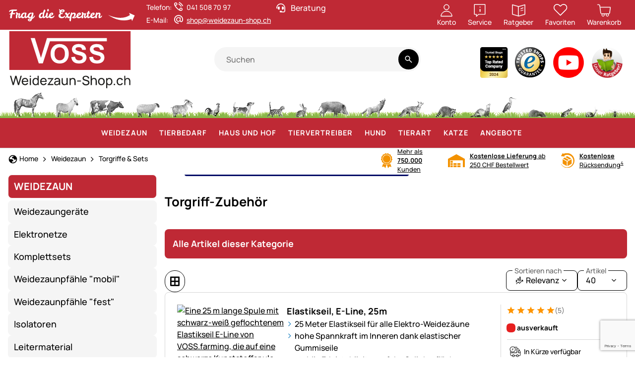

--- FILE ---
content_type: text/html; charset=utf-8
request_url: https://www.google.com/recaptcha/api2/anchor?ar=1&k=6LdLXvQUAAAAANcowl480PPJxgHLtvAOfmB9I6Gi&co=aHR0cHM6Ly93d3cud2VpZGV6YXVuLXNob3AuY2g6NDQz&hl=en&v=N67nZn4AqZkNcbeMu4prBgzg&size=invisible&anchor-ms=20000&execute-ms=30000&cb=8rzfkunchxit
body_size: 48627
content:
<!DOCTYPE HTML><html dir="ltr" lang="en"><head><meta http-equiv="Content-Type" content="text/html; charset=UTF-8">
<meta http-equiv="X-UA-Compatible" content="IE=edge">
<title>reCAPTCHA</title>
<style type="text/css">
/* cyrillic-ext */
@font-face {
  font-family: 'Roboto';
  font-style: normal;
  font-weight: 400;
  font-stretch: 100%;
  src: url(//fonts.gstatic.com/s/roboto/v48/KFO7CnqEu92Fr1ME7kSn66aGLdTylUAMa3GUBHMdazTgWw.woff2) format('woff2');
  unicode-range: U+0460-052F, U+1C80-1C8A, U+20B4, U+2DE0-2DFF, U+A640-A69F, U+FE2E-FE2F;
}
/* cyrillic */
@font-face {
  font-family: 'Roboto';
  font-style: normal;
  font-weight: 400;
  font-stretch: 100%;
  src: url(//fonts.gstatic.com/s/roboto/v48/KFO7CnqEu92Fr1ME7kSn66aGLdTylUAMa3iUBHMdazTgWw.woff2) format('woff2');
  unicode-range: U+0301, U+0400-045F, U+0490-0491, U+04B0-04B1, U+2116;
}
/* greek-ext */
@font-face {
  font-family: 'Roboto';
  font-style: normal;
  font-weight: 400;
  font-stretch: 100%;
  src: url(//fonts.gstatic.com/s/roboto/v48/KFO7CnqEu92Fr1ME7kSn66aGLdTylUAMa3CUBHMdazTgWw.woff2) format('woff2');
  unicode-range: U+1F00-1FFF;
}
/* greek */
@font-face {
  font-family: 'Roboto';
  font-style: normal;
  font-weight: 400;
  font-stretch: 100%;
  src: url(//fonts.gstatic.com/s/roboto/v48/KFO7CnqEu92Fr1ME7kSn66aGLdTylUAMa3-UBHMdazTgWw.woff2) format('woff2');
  unicode-range: U+0370-0377, U+037A-037F, U+0384-038A, U+038C, U+038E-03A1, U+03A3-03FF;
}
/* math */
@font-face {
  font-family: 'Roboto';
  font-style: normal;
  font-weight: 400;
  font-stretch: 100%;
  src: url(//fonts.gstatic.com/s/roboto/v48/KFO7CnqEu92Fr1ME7kSn66aGLdTylUAMawCUBHMdazTgWw.woff2) format('woff2');
  unicode-range: U+0302-0303, U+0305, U+0307-0308, U+0310, U+0312, U+0315, U+031A, U+0326-0327, U+032C, U+032F-0330, U+0332-0333, U+0338, U+033A, U+0346, U+034D, U+0391-03A1, U+03A3-03A9, U+03B1-03C9, U+03D1, U+03D5-03D6, U+03F0-03F1, U+03F4-03F5, U+2016-2017, U+2034-2038, U+203C, U+2040, U+2043, U+2047, U+2050, U+2057, U+205F, U+2070-2071, U+2074-208E, U+2090-209C, U+20D0-20DC, U+20E1, U+20E5-20EF, U+2100-2112, U+2114-2115, U+2117-2121, U+2123-214F, U+2190, U+2192, U+2194-21AE, U+21B0-21E5, U+21F1-21F2, U+21F4-2211, U+2213-2214, U+2216-22FF, U+2308-230B, U+2310, U+2319, U+231C-2321, U+2336-237A, U+237C, U+2395, U+239B-23B7, U+23D0, U+23DC-23E1, U+2474-2475, U+25AF, U+25B3, U+25B7, U+25BD, U+25C1, U+25CA, U+25CC, U+25FB, U+266D-266F, U+27C0-27FF, U+2900-2AFF, U+2B0E-2B11, U+2B30-2B4C, U+2BFE, U+3030, U+FF5B, U+FF5D, U+1D400-1D7FF, U+1EE00-1EEFF;
}
/* symbols */
@font-face {
  font-family: 'Roboto';
  font-style: normal;
  font-weight: 400;
  font-stretch: 100%;
  src: url(//fonts.gstatic.com/s/roboto/v48/KFO7CnqEu92Fr1ME7kSn66aGLdTylUAMaxKUBHMdazTgWw.woff2) format('woff2');
  unicode-range: U+0001-000C, U+000E-001F, U+007F-009F, U+20DD-20E0, U+20E2-20E4, U+2150-218F, U+2190, U+2192, U+2194-2199, U+21AF, U+21E6-21F0, U+21F3, U+2218-2219, U+2299, U+22C4-22C6, U+2300-243F, U+2440-244A, U+2460-24FF, U+25A0-27BF, U+2800-28FF, U+2921-2922, U+2981, U+29BF, U+29EB, U+2B00-2BFF, U+4DC0-4DFF, U+FFF9-FFFB, U+10140-1018E, U+10190-1019C, U+101A0, U+101D0-101FD, U+102E0-102FB, U+10E60-10E7E, U+1D2C0-1D2D3, U+1D2E0-1D37F, U+1F000-1F0FF, U+1F100-1F1AD, U+1F1E6-1F1FF, U+1F30D-1F30F, U+1F315, U+1F31C, U+1F31E, U+1F320-1F32C, U+1F336, U+1F378, U+1F37D, U+1F382, U+1F393-1F39F, U+1F3A7-1F3A8, U+1F3AC-1F3AF, U+1F3C2, U+1F3C4-1F3C6, U+1F3CA-1F3CE, U+1F3D4-1F3E0, U+1F3ED, U+1F3F1-1F3F3, U+1F3F5-1F3F7, U+1F408, U+1F415, U+1F41F, U+1F426, U+1F43F, U+1F441-1F442, U+1F444, U+1F446-1F449, U+1F44C-1F44E, U+1F453, U+1F46A, U+1F47D, U+1F4A3, U+1F4B0, U+1F4B3, U+1F4B9, U+1F4BB, U+1F4BF, U+1F4C8-1F4CB, U+1F4D6, U+1F4DA, U+1F4DF, U+1F4E3-1F4E6, U+1F4EA-1F4ED, U+1F4F7, U+1F4F9-1F4FB, U+1F4FD-1F4FE, U+1F503, U+1F507-1F50B, U+1F50D, U+1F512-1F513, U+1F53E-1F54A, U+1F54F-1F5FA, U+1F610, U+1F650-1F67F, U+1F687, U+1F68D, U+1F691, U+1F694, U+1F698, U+1F6AD, U+1F6B2, U+1F6B9-1F6BA, U+1F6BC, U+1F6C6-1F6CF, U+1F6D3-1F6D7, U+1F6E0-1F6EA, U+1F6F0-1F6F3, U+1F6F7-1F6FC, U+1F700-1F7FF, U+1F800-1F80B, U+1F810-1F847, U+1F850-1F859, U+1F860-1F887, U+1F890-1F8AD, U+1F8B0-1F8BB, U+1F8C0-1F8C1, U+1F900-1F90B, U+1F93B, U+1F946, U+1F984, U+1F996, U+1F9E9, U+1FA00-1FA6F, U+1FA70-1FA7C, U+1FA80-1FA89, U+1FA8F-1FAC6, U+1FACE-1FADC, U+1FADF-1FAE9, U+1FAF0-1FAF8, U+1FB00-1FBFF;
}
/* vietnamese */
@font-face {
  font-family: 'Roboto';
  font-style: normal;
  font-weight: 400;
  font-stretch: 100%;
  src: url(//fonts.gstatic.com/s/roboto/v48/KFO7CnqEu92Fr1ME7kSn66aGLdTylUAMa3OUBHMdazTgWw.woff2) format('woff2');
  unicode-range: U+0102-0103, U+0110-0111, U+0128-0129, U+0168-0169, U+01A0-01A1, U+01AF-01B0, U+0300-0301, U+0303-0304, U+0308-0309, U+0323, U+0329, U+1EA0-1EF9, U+20AB;
}
/* latin-ext */
@font-face {
  font-family: 'Roboto';
  font-style: normal;
  font-weight: 400;
  font-stretch: 100%;
  src: url(//fonts.gstatic.com/s/roboto/v48/KFO7CnqEu92Fr1ME7kSn66aGLdTylUAMa3KUBHMdazTgWw.woff2) format('woff2');
  unicode-range: U+0100-02BA, U+02BD-02C5, U+02C7-02CC, U+02CE-02D7, U+02DD-02FF, U+0304, U+0308, U+0329, U+1D00-1DBF, U+1E00-1E9F, U+1EF2-1EFF, U+2020, U+20A0-20AB, U+20AD-20C0, U+2113, U+2C60-2C7F, U+A720-A7FF;
}
/* latin */
@font-face {
  font-family: 'Roboto';
  font-style: normal;
  font-weight: 400;
  font-stretch: 100%;
  src: url(//fonts.gstatic.com/s/roboto/v48/KFO7CnqEu92Fr1ME7kSn66aGLdTylUAMa3yUBHMdazQ.woff2) format('woff2');
  unicode-range: U+0000-00FF, U+0131, U+0152-0153, U+02BB-02BC, U+02C6, U+02DA, U+02DC, U+0304, U+0308, U+0329, U+2000-206F, U+20AC, U+2122, U+2191, U+2193, U+2212, U+2215, U+FEFF, U+FFFD;
}
/* cyrillic-ext */
@font-face {
  font-family: 'Roboto';
  font-style: normal;
  font-weight: 500;
  font-stretch: 100%;
  src: url(//fonts.gstatic.com/s/roboto/v48/KFO7CnqEu92Fr1ME7kSn66aGLdTylUAMa3GUBHMdazTgWw.woff2) format('woff2');
  unicode-range: U+0460-052F, U+1C80-1C8A, U+20B4, U+2DE0-2DFF, U+A640-A69F, U+FE2E-FE2F;
}
/* cyrillic */
@font-face {
  font-family: 'Roboto';
  font-style: normal;
  font-weight: 500;
  font-stretch: 100%;
  src: url(//fonts.gstatic.com/s/roboto/v48/KFO7CnqEu92Fr1ME7kSn66aGLdTylUAMa3iUBHMdazTgWw.woff2) format('woff2');
  unicode-range: U+0301, U+0400-045F, U+0490-0491, U+04B0-04B1, U+2116;
}
/* greek-ext */
@font-face {
  font-family: 'Roboto';
  font-style: normal;
  font-weight: 500;
  font-stretch: 100%;
  src: url(//fonts.gstatic.com/s/roboto/v48/KFO7CnqEu92Fr1ME7kSn66aGLdTylUAMa3CUBHMdazTgWw.woff2) format('woff2');
  unicode-range: U+1F00-1FFF;
}
/* greek */
@font-face {
  font-family: 'Roboto';
  font-style: normal;
  font-weight: 500;
  font-stretch: 100%;
  src: url(//fonts.gstatic.com/s/roboto/v48/KFO7CnqEu92Fr1ME7kSn66aGLdTylUAMa3-UBHMdazTgWw.woff2) format('woff2');
  unicode-range: U+0370-0377, U+037A-037F, U+0384-038A, U+038C, U+038E-03A1, U+03A3-03FF;
}
/* math */
@font-face {
  font-family: 'Roboto';
  font-style: normal;
  font-weight: 500;
  font-stretch: 100%;
  src: url(//fonts.gstatic.com/s/roboto/v48/KFO7CnqEu92Fr1ME7kSn66aGLdTylUAMawCUBHMdazTgWw.woff2) format('woff2');
  unicode-range: U+0302-0303, U+0305, U+0307-0308, U+0310, U+0312, U+0315, U+031A, U+0326-0327, U+032C, U+032F-0330, U+0332-0333, U+0338, U+033A, U+0346, U+034D, U+0391-03A1, U+03A3-03A9, U+03B1-03C9, U+03D1, U+03D5-03D6, U+03F0-03F1, U+03F4-03F5, U+2016-2017, U+2034-2038, U+203C, U+2040, U+2043, U+2047, U+2050, U+2057, U+205F, U+2070-2071, U+2074-208E, U+2090-209C, U+20D0-20DC, U+20E1, U+20E5-20EF, U+2100-2112, U+2114-2115, U+2117-2121, U+2123-214F, U+2190, U+2192, U+2194-21AE, U+21B0-21E5, U+21F1-21F2, U+21F4-2211, U+2213-2214, U+2216-22FF, U+2308-230B, U+2310, U+2319, U+231C-2321, U+2336-237A, U+237C, U+2395, U+239B-23B7, U+23D0, U+23DC-23E1, U+2474-2475, U+25AF, U+25B3, U+25B7, U+25BD, U+25C1, U+25CA, U+25CC, U+25FB, U+266D-266F, U+27C0-27FF, U+2900-2AFF, U+2B0E-2B11, U+2B30-2B4C, U+2BFE, U+3030, U+FF5B, U+FF5D, U+1D400-1D7FF, U+1EE00-1EEFF;
}
/* symbols */
@font-face {
  font-family: 'Roboto';
  font-style: normal;
  font-weight: 500;
  font-stretch: 100%;
  src: url(//fonts.gstatic.com/s/roboto/v48/KFO7CnqEu92Fr1ME7kSn66aGLdTylUAMaxKUBHMdazTgWw.woff2) format('woff2');
  unicode-range: U+0001-000C, U+000E-001F, U+007F-009F, U+20DD-20E0, U+20E2-20E4, U+2150-218F, U+2190, U+2192, U+2194-2199, U+21AF, U+21E6-21F0, U+21F3, U+2218-2219, U+2299, U+22C4-22C6, U+2300-243F, U+2440-244A, U+2460-24FF, U+25A0-27BF, U+2800-28FF, U+2921-2922, U+2981, U+29BF, U+29EB, U+2B00-2BFF, U+4DC0-4DFF, U+FFF9-FFFB, U+10140-1018E, U+10190-1019C, U+101A0, U+101D0-101FD, U+102E0-102FB, U+10E60-10E7E, U+1D2C0-1D2D3, U+1D2E0-1D37F, U+1F000-1F0FF, U+1F100-1F1AD, U+1F1E6-1F1FF, U+1F30D-1F30F, U+1F315, U+1F31C, U+1F31E, U+1F320-1F32C, U+1F336, U+1F378, U+1F37D, U+1F382, U+1F393-1F39F, U+1F3A7-1F3A8, U+1F3AC-1F3AF, U+1F3C2, U+1F3C4-1F3C6, U+1F3CA-1F3CE, U+1F3D4-1F3E0, U+1F3ED, U+1F3F1-1F3F3, U+1F3F5-1F3F7, U+1F408, U+1F415, U+1F41F, U+1F426, U+1F43F, U+1F441-1F442, U+1F444, U+1F446-1F449, U+1F44C-1F44E, U+1F453, U+1F46A, U+1F47D, U+1F4A3, U+1F4B0, U+1F4B3, U+1F4B9, U+1F4BB, U+1F4BF, U+1F4C8-1F4CB, U+1F4D6, U+1F4DA, U+1F4DF, U+1F4E3-1F4E6, U+1F4EA-1F4ED, U+1F4F7, U+1F4F9-1F4FB, U+1F4FD-1F4FE, U+1F503, U+1F507-1F50B, U+1F50D, U+1F512-1F513, U+1F53E-1F54A, U+1F54F-1F5FA, U+1F610, U+1F650-1F67F, U+1F687, U+1F68D, U+1F691, U+1F694, U+1F698, U+1F6AD, U+1F6B2, U+1F6B9-1F6BA, U+1F6BC, U+1F6C6-1F6CF, U+1F6D3-1F6D7, U+1F6E0-1F6EA, U+1F6F0-1F6F3, U+1F6F7-1F6FC, U+1F700-1F7FF, U+1F800-1F80B, U+1F810-1F847, U+1F850-1F859, U+1F860-1F887, U+1F890-1F8AD, U+1F8B0-1F8BB, U+1F8C0-1F8C1, U+1F900-1F90B, U+1F93B, U+1F946, U+1F984, U+1F996, U+1F9E9, U+1FA00-1FA6F, U+1FA70-1FA7C, U+1FA80-1FA89, U+1FA8F-1FAC6, U+1FACE-1FADC, U+1FADF-1FAE9, U+1FAF0-1FAF8, U+1FB00-1FBFF;
}
/* vietnamese */
@font-face {
  font-family: 'Roboto';
  font-style: normal;
  font-weight: 500;
  font-stretch: 100%;
  src: url(//fonts.gstatic.com/s/roboto/v48/KFO7CnqEu92Fr1ME7kSn66aGLdTylUAMa3OUBHMdazTgWw.woff2) format('woff2');
  unicode-range: U+0102-0103, U+0110-0111, U+0128-0129, U+0168-0169, U+01A0-01A1, U+01AF-01B0, U+0300-0301, U+0303-0304, U+0308-0309, U+0323, U+0329, U+1EA0-1EF9, U+20AB;
}
/* latin-ext */
@font-face {
  font-family: 'Roboto';
  font-style: normal;
  font-weight: 500;
  font-stretch: 100%;
  src: url(//fonts.gstatic.com/s/roboto/v48/KFO7CnqEu92Fr1ME7kSn66aGLdTylUAMa3KUBHMdazTgWw.woff2) format('woff2');
  unicode-range: U+0100-02BA, U+02BD-02C5, U+02C7-02CC, U+02CE-02D7, U+02DD-02FF, U+0304, U+0308, U+0329, U+1D00-1DBF, U+1E00-1E9F, U+1EF2-1EFF, U+2020, U+20A0-20AB, U+20AD-20C0, U+2113, U+2C60-2C7F, U+A720-A7FF;
}
/* latin */
@font-face {
  font-family: 'Roboto';
  font-style: normal;
  font-weight: 500;
  font-stretch: 100%;
  src: url(//fonts.gstatic.com/s/roboto/v48/KFO7CnqEu92Fr1ME7kSn66aGLdTylUAMa3yUBHMdazQ.woff2) format('woff2');
  unicode-range: U+0000-00FF, U+0131, U+0152-0153, U+02BB-02BC, U+02C6, U+02DA, U+02DC, U+0304, U+0308, U+0329, U+2000-206F, U+20AC, U+2122, U+2191, U+2193, U+2212, U+2215, U+FEFF, U+FFFD;
}
/* cyrillic-ext */
@font-face {
  font-family: 'Roboto';
  font-style: normal;
  font-weight: 900;
  font-stretch: 100%;
  src: url(//fonts.gstatic.com/s/roboto/v48/KFO7CnqEu92Fr1ME7kSn66aGLdTylUAMa3GUBHMdazTgWw.woff2) format('woff2');
  unicode-range: U+0460-052F, U+1C80-1C8A, U+20B4, U+2DE0-2DFF, U+A640-A69F, U+FE2E-FE2F;
}
/* cyrillic */
@font-face {
  font-family: 'Roboto';
  font-style: normal;
  font-weight: 900;
  font-stretch: 100%;
  src: url(//fonts.gstatic.com/s/roboto/v48/KFO7CnqEu92Fr1ME7kSn66aGLdTylUAMa3iUBHMdazTgWw.woff2) format('woff2');
  unicode-range: U+0301, U+0400-045F, U+0490-0491, U+04B0-04B1, U+2116;
}
/* greek-ext */
@font-face {
  font-family: 'Roboto';
  font-style: normal;
  font-weight: 900;
  font-stretch: 100%;
  src: url(//fonts.gstatic.com/s/roboto/v48/KFO7CnqEu92Fr1ME7kSn66aGLdTylUAMa3CUBHMdazTgWw.woff2) format('woff2');
  unicode-range: U+1F00-1FFF;
}
/* greek */
@font-face {
  font-family: 'Roboto';
  font-style: normal;
  font-weight: 900;
  font-stretch: 100%;
  src: url(//fonts.gstatic.com/s/roboto/v48/KFO7CnqEu92Fr1ME7kSn66aGLdTylUAMa3-UBHMdazTgWw.woff2) format('woff2');
  unicode-range: U+0370-0377, U+037A-037F, U+0384-038A, U+038C, U+038E-03A1, U+03A3-03FF;
}
/* math */
@font-face {
  font-family: 'Roboto';
  font-style: normal;
  font-weight: 900;
  font-stretch: 100%;
  src: url(//fonts.gstatic.com/s/roboto/v48/KFO7CnqEu92Fr1ME7kSn66aGLdTylUAMawCUBHMdazTgWw.woff2) format('woff2');
  unicode-range: U+0302-0303, U+0305, U+0307-0308, U+0310, U+0312, U+0315, U+031A, U+0326-0327, U+032C, U+032F-0330, U+0332-0333, U+0338, U+033A, U+0346, U+034D, U+0391-03A1, U+03A3-03A9, U+03B1-03C9, U+03D1, U+03D5-03D6, U+03F0-03F1, U+03F4-03F5, U+2016-2017, U+2034-2038, U+203C, U+2040, U+2043, U+2047, U+2050, U+2057, U+205F, U+2070-2071, U+2074-208E, U+2090-209C, U+20D0-20DC, U+20E1, U+20E5-20EF, U+2100-2112, U+2114-2115, U+2117-2121, U+2123-214F, U+2190, U+2192, U+2194-21AE, U+21B0-21E5, U+21F1-21F2, U+21F4-2211, U+2213-2214, U+2216-22FF, U+2308-230B, U+2310, U+2319, U+231C-2321, U+2336-237A, U+237C, U+2395, U+239B-23B7, U+23D0, U+23DC-23E1, U+2474-2475, U+25AF, U+25B3, U+25B7, U+25BD, U+25C1, U+25CA, U+25CC, U+25FB, U+266D-266F, U+27C0-27FF, U+2900-2AFF, U+2B0E-2B11, U+2B30-2B4C, U+2BFE, U+3030, U+FF5B, U+FF5D, U+1D400-1D7FF, U+1EE00-1EEFF;
}
/* symbols */
@font-face {
  font-family: 'Roboto';
  font-style: normal;
  font-weight: 900;
  font-stretch: 100%;
  src: url(//fonts.gstatic.com/s/roboto/v48/KFO7CnqEu92Fr1ME7kSn66aGLdTylUAMaxKUBHMdazTgWw.woff2) format('woff2');
  unicode-range: U+0001-000C, U+000E-001F, U+007F-009F, U+20DD-20E0, U+20E2-20E4, U+2150-218F, U+2190, U+2192, U+2194-2199, U+21AF, U+21E6-21F0, U+21F3, U+2218-2219, U+2299, U+22C4-22C6, U+2300-243F, U+2440-244A, U+2460-24FF, U+25A0-27BF, U+2800-28FF, U+2921-2922, U+2981, U+29BF, U+29EB, U+2B00-2BFF, U+4DC0-4DFF, U+FFF9-FFFB, U+10140-1018E, U+10190-1019C, U+101A0, U+101D0-101FD, U+102E0-102FB, U+10E60-10E7E, U+1D2C0-1D2D3, U+1D2E0-1D37F, U+1F000-1F0FF, U+1F100-1F1AD, U+1F1E6-1F1FF, U+1F30D-1F30F, U+1F315, U+1F31C, U+1F31E, U+1F320-1F32C, U+1F336, U+1F378, U+1F37D, U+1F382, U+1F393-1F39F, U+1F3A7-1F3A8, U+1F3AC-1F3AF, U+1F3C2, U+1F3C4-1F3C6, U+1F3CA-1F3CE, U+1F3D4-1F3E0, U+1F3ED, U+1F3F1-1F3F3, U+1F3F5-1F3F7, U+1F408, U+1F415, U+1F41F, U+1F426, U+1F43F, U+1F441-1F442, U+1F444, U+1F446-1F449, U+1F44C-1F44E, U+1F453, U+1F46A, U+1F47D, U+1F4A3, U+1F4B0, U+1F4B3, U+1F4B9, U+1F4BB, U+1F4BF, U+1F4C8-1F4CB, U+1F4D6, U+1F4DA, U+1F4DF, U+1F4E3-1F4E6, U+1F4EA-1F4ED, U+1F4F7, U+1F4F9-1F4FB, U+1F4FD-1F4FE, U+1F503, U+1F507-1F50B, U+1F50D, U+1F512-1F513, U+1F53E-1F54A, U+1F54F-1F5FA, U+1F610, U+1F650-1F67F, U+1F687, U+1F68D, U+1F691, U+1F694, U+1F698, U+1F6AD, U+1F6B2, U+1F6B9-1F6BA, U+1F6BC, U+1F6C6-1F6CF, U+1F6D3-1F6D7, U+1F6E0-1F6EA, U+1F6F0-1F6F3, U+1F6F7-1F6FC, U+1F700-1F7FF, U+1F800-1F80B, U+1F810-1F847, U+1F850-1F859, U+1F860-1F887, U+1F890-1F8AD, U+1F8B0-1F8BB, U+1F8C0-1F8C1, U+1F900-1F90B, U+1F93B, U+1F946, U+1F984, U+1F996, U+1F9E9, U+1FA00-1FA6F, U+1FA70-1FA7C, U+1FA80-1FA89, U+1FA8F-1FAC6, U+1FACE-1FADC, U+1FADF-1FAE9, U+1FAF0-1FAF8, U+1FB00-1FBFF;
}
/* vietnamese */
@font-face {
  font-family: 'Roboto';
  font-style: normal;
  font-weight: 900;
  font-stretch: 100%;
  src: url(//fonts.gstatic.com/s/roboto/v48/KFO7CnqEu92Fr1ME7kSn66aGLdTylUAMa3OUBHMdazTgWw.woff2) format('woff2');
  unicode-range: U+0102-0103, U+0110-0111, U+0128-0129, U+0168-0169, U+01A0-01A1, U+01AF-01B0, U+0300-0301, U+0303-0304, U+0308-0309, U+0323, U+0329, U+1EA0-1EF9, U+20AB;
}
/* latin-ext */
@font-face {
  font-family: 'Roboto';
  font-style: normal;
  font-weight: 900;
  font-stretch: 100%;
  src: url(//fonts.gstatic.com/s/roboto/v48/KFO7CnqEu92Fr1ME7kSn66aGLdTylUAMa3KUBHMdazTgWw.woff2) format('woff2');
  unicode-range: U+0100-02BA, U+02BD-02C5, U+02C7-02CC, U+02CE-02D7, U+02DD-02FF, U+0304, U+0308, U+0329, U+1D00-1DBF, U+1E00-1E9F, U+1EF2-1EFF, U+2020, U+20A0-20AB, U+20AD-20C0, U+2113, U+2C60-2C7F, U+A720-A7FF;
}
/* latin */
@font-face {
  font-family: 'Roboto';
  font-style: normal;
  font-weight: 900;
  font-stretch: 100%;
  src: url(//fonts.gstatic.com/s/roboto/v48/KFO7CnqEu92Fr1ME7kSn66aGLdTylUAMa3yUBHMdazQ.woff2) format('woff2');
  unicode-range: U+0000-00FF, U+0131, U+0152-0153, U+02BB-02BC, U+02C6, U+02DA, U+02DC, U+0304, U+0308, U+0329, U+2000-206F, U+20AC, U+2122, U+2191, U+2193, U+2212, U+2215, U+FEFF, U+FFFD;
}

</style>
<link rel="stylesheet" type="text/css" href="https://www.gstatic.com/recaptcha/releases/N67nZn4AqZkNcbeMu4prBgzg/styles__ltr.css">
<script nonce="TFpub6FYWqTKrnF0684w0w" type="text/javascript">window['__recaptcha_api'] = 'https://www.google.com/recaptcha/api2/';</script>
<script type="text/javascript" src="https://www.gstatic.com/recaptcha/releases/N67nZn4AqZkNcbeMu4prBgzg/recaptcha__en.js" nonce="TFpub6FYWqTKrnF0684w0w">
      
    </script></head>
<body><div id="rc-anchor-alert" class="rc-anchor-alert"></div>
<input type="hidden" id="recaptcha-token" value="[base64]">
<script type="text/javascript" nonce="TFpub6FYWqTKrnF0684w0w">
      recaptcha.anchor.Main.init("[\x22ainput\x22,[\x22bgdata\x22,\x22\x22,\[base64]/[base64]/MjU1Ong/[base64]/[base64]/[base64]/[base64]/[base64]/[base64]/[base64]/[base64]/[base64]/[base64]/[base64]/[base64]/[base64]/[base64]/[base64]\\u003d\x22,\[base64]\\u003d\\u003d\x22,\x22w5vCqU7Cv8O4w6rCgFVcMDDCv8Kww7hWecKxwrNfwonDjhbDghovw64Fw7UvwoTDvCZ2w5IQO8K2bR9Kbh/DhMOrWinCusOxwodHwpV9w4vCu8Ogw7YXc8OLw68OaSnDkcKRw7gtwo0DS8OQwp94F8K/[base64]/DqQLCgScxw7YJK1LDk8K/w67DscOxbFXDjiLDuMK2w6jDo2F3VcKIwpNJw5DDkiLDtsKFwpwuwq8/[base64]/DiwTCsE7Cg8KXPsOCYHEjDX9MKMOUw7Rrw5JqZMK3wrPDuGAZGTU2w5fCixMyUC/CsyI7wrfCjToUE8K2SsKZwoHDin1xwps8w6nCpsK0wozCkAMJwo9ew4V/wpbDgRpCw5okBz4Ywo8IDMOHw67DgUMdw4UWOMOTwqrCvMOzwoPCs1xiQHQzCAnCp8KXYzfDjzV6ccOHD8OawoULw57DisO5IUV8ScKNfcOUS8OLw7MIwr/DgMO2IMK5D8Ouw4liURB0w5UBwoN0dTIbAF/CjcKwd0DDtsKowo3CvTDDgsK7woXDiy0JWyQpw5XDvcOIOXkWw7RvLCwAPAbDnikiwpPCosOKHlw3eFcRw67Ckh7CmBLCtcKOw43DsAhaw4Vgw7kbMcOjw4LDjGNpwrMCGGlAw502IcOYDg/DqQgTw68Rw5/[base64]/DsmbDkGzDsA/DkFIeMlJOU8OLwp/DgxBgVMO5w5VjwozDmMOAw7hkwrZqCsOSVsKfDQXCqcK0w71wBcKkw5BUwqzCgWzCqsOoOAjCi38AWCDCvMOOc8Kzw6g/[base64]/wpDClhrDnAUJw7o/MsKjwpIZwr8TAkrClsKJw50nwojDgn/[base64]/Cm2/DpcOaw6Utw5hNf191w7LDsywpd8KIwrU9w5XDksKSA0lsw53DmAxwwqnDpBZsAlLCtnfDj8OPSUBaw4vDssOqw4tywq7Dsz/ChVbColrDgERzfjnCqcKkw6tFC8OeJgRqwq4Nw7Evw7vDsh8PDMKdw5DDjMKpwrvDvcK6O8KSb8OGHcKmZMKuB8Kew7bCisOtR8KDb3Q3wp7CqcK+E8K+R8O5XQnDrgnCj8OpwprDl8O0PyJRw5/[base64]/w7PDhmvDvsKuw4gmVMK2DkbCoyQPwozDrsOUcnR9V8OQIcOkeWjDmcKrGAB+w78CFMK6f8Kka1xJJ8OHw6DDqGFdwp4LwoTCllfCkRvCrz4gWFzCjsOkwoTCgcKORkvCusO3ZzEbNlQew7/CrcKCdMKpGBLCvsOGCiF/dhwFw7krecKmwo7Cv8O2wqFfc8OVEkkcwrjCryt9dMKdwpHCrHwOdB08w57Dl8OYBcOLw7rClRtTI8K0fFXDo1DCsmgUw4kBNcOOcMOdw4vCm2jDoXkXNsO3woZaQsOUw47DgcK/wpZMKmUgwq7CoMOkcSZOZAfCgSw5ZcOnW8KiLwBYw6TDnl7Dm8O9Y8K2acKTf8KKQsKoKcK0wrZPwrQ4fVrDvVgROmTCkRjDgidWw5I2JAZWcRQvHg/CssKzasO0CsKHw7/[base64]/[base64]/w5Bhw51hQMK/[base64]/HsOVw60Kw7rCrcOPwrshRyQbZcKWwp0mw77DlcKyQMOyHsOew5HCk8OBLlgZw4XCtsKMI8K/[base64]/DvWTDtBoswrnCkcOiSsK/w5kAwolnwrjCpcKOGX1YICN/wrPDq8KAw7cEwqPCkVnCtBAAKULCssK9XUTDusKTDV3DtcKBY17DnyzDr8OPCifCnATDq8K6w5lBcsOMH2xmw7ptw4vCgsK/w5VZCxgvw57DocKYOsKRwpfDlsOvw5R5wrwlNBpaOg7DocK9U0TDj8OBwpTCpEnCog/[base64]/DkBMyTsKWDsOtJSkxw6ABUy/DlcOlQMKvw51IbcOSCiTDrRXCt8OlwpbCscKkw6RuJsK1DMKWworDq8OBwq5sw5HCu0vDtMO6w7w0CDUQNEsJw5TCmMKpW8KdQcKNBm/[base64]/Dt3jCjMKzw5BpCMOxw5vDiC/[base64]/CpVvDlMKOwpjCuMOOEhYjw6nDocKmwojDiEljw4plV8KZw6YoAsOVwrFxwqVRSn5AZGPDkCQHb1tJw6VdwrHDuMKewpTDmRZ/[base64]/CgRbDgBVgHgN9WgFuGXMKwqg/w587wqHChsKXB8KGwpLDmWRoJV8OccK6IirDgMKXw4rDucOlUiLCsMKrJjzDj8ObG0rDp2FhwojDtC4mwpLDlmlxHi/CmMKmTERabxEjw4zDokBrVxwgwpsSPsKCwqFRdsK3wq40w7oLdMOuwqfDvV47wpfDuWjCgMKxYWbDocKaVcOLQ8OBwoXDmMKEMVohw7TDuydUMMKiwrYsSjXDihADw7JEPmZUw7XCg3IHwqfDqsOoasKEwoPCrCrDh3gDw5LDoAxpbx5kA3nDpDB9FcOwWR/DisOcwqVQODRtwqpYwpkVD07Ci8KUSz9oBG0DwqXDp8OtDATDtmXDtEkxZsOkUMK7wrUgwoDCocONw7vCtMOaw4swDMK0wrZuasKCw7LCr0nChMOKwp/CpX9Uw7bCmWXCnxHCrsO1UgzDqkpgw6HChSQ+w6fDkMKww4LCnBnCgsOQw7FywrHDqXrDvsKzADkDw77Ckz3Do8KLd8K8YMOrMAvClF9wb8K4X8ODPT3CmsOrw6RzBlTDimEpb8KVw43Dq8KEE8OENcO/PsKow5rDvFfDnCHCpMK2ecKnwoJLwqDDnghgdE7DvB3CsVFMZ2htwp3DoUPCo8OlcT7CnsKjQMKmUcKjTz/[base64]/wol0wrDCo1MUclwBwpAqwojDlCDCoQVTwoPCuglQDUHClF9YwrbDsxrDnMOlTFt4QMKmw7fCrMKjw6c0HsKBw6TCvybCoinDilg4wrxDZEYow65Pwqkjw7AjGsK8RTHDlcOTeBTDinHClFvDuMKcYDY9wr3CsMOMTDbDvcK4QcKdwpA9X8O2w4s/ZW9dXFIawoPCmcKxXsK4w6jDkMOeZMOHw6pqFMOYCmzCnm/DrHPCusKyw4/Ctg4rw5AaMsKcMsKUEcKbHsOBRjXDhMOMwos6KBvDvg9lw5vCogFRw5B1RldAw6otw7FKw57Cs8KEJsKEZjEvw5ooF8KcwqzCs8ONTGzClE0Rw4Q9w63Cu8OjNnTDqcOAU1jCtMKvwr3CoMOrw7XCs8KNVMORKF3CjMKQDMK/wqsQbTfDrMOFwp0OZ8KTwqzDuwchb8K9WMKiwpfDscKdOxjDsMK/EMO7wrLCjAbCnkTCrMKUAF0Dwq3DvcKMVWcSwpxzwqs8AcO3wppJMMKHwqDDrjTCojg8BsKnw7vCq3wVw5/[base64]/CvcOsPMOpwoLDmsKVGynCucKxFMODwo8IBhMEOsOKw5F9B8Ojwo7Cu3PDgsKRRgLDqXzDucOPHMKTw7/CpsKCw5IBw60nw5Myw4Alw4PDmXNMw5nCncOQbGZTwps6wo1/w5Ysw6kZGcKGwpjCpmB8Q8KVBsO3w6jDjcKJE0nCv13CocOkHMKNXn/CocOHwrLDmcODX1bDqltEwpgPwpDCukcMw48BZxDCiMKZDsOzw5nCqwQ2wo4bCQLDkybCpAUpLMOeFkPDmiXClhTCisKLUMO7LALDssKXAQomZMKBK0/Ct8OYeMOPRcObwoBLRgLDgMKDL8OAN8Obwq7Du8KiwrnDuinCswMdeMOPPmbCvMKIw7MXwpLCgcKewrzCnyxew58mwojCg2jDqwVdPSliCcKKw6PDjMO9HcKtf8O4U8OjYxtCeThyHsK/wos0QCrDhcKxwqPCtFk2w67Cin1KMcK4eRTCisKWw4PDkMOzCjBtDMKWTCfDqj4bw63DgsKLEcOdwo/CszvDq0/DhFfDrCjCjcOQw4XCp8KIw4wlwoHDiW/Dg8OlOBxawqAbwrHDpsK3w77Cj8OPw5Z+w53DoMO8dBPDpTzDiXVETMOAGMO8CEdrMhLCimI1w6ELwoDDnGQqwrcVw7tlBhPDn8Orwq/[base64]/CtcO3dmzDtnfCpMKbc3/[base64]/w5Fxw5XDn8OKX8Oewo9Pw7c/[base64]/[base64]/wrBoXcOyw4TDpcKewpzDnFYpw61Sw7/[base64]/DtsOLw7vCn8KzwqHDpRoOwoTCpsOew5JaVsK+w49Rw6DDs3HCv8O4w5HComkSwqxYw7zCjFPCrcKEwoo5Y8OswoXCpcK+MVzCqANnwr/CvStzL8OZw5AyXEfCjsK5cnzCqMOWWMKKU8OmLcKvK1bCmMOmwp7Cu8Osw4TCuQxPw6lAw7Ffwp8JYcO/wqIPBmnClsOHTj3CuREPAAwybhPDu8Kuw6rCtMOgwqnCjErDnhlJMT/[base64]/[base64]/DlMOHWVLCiHACM0TCpsO0wpYiw6PDggXDm8Ozwq7CsMKFOEUHwq9YwqB6EcO/eMKJw4DCu8OBworCscOSw61Yfl/DqlxLNWhXw6R/[base64]/w6nCj0oOc8KEfcOmUcOBYMO9wqTDklDDi8Orw6DDnU8JO8KDFMO8P3XDulp5IcKoC8KlwrvCkyMfBxnCkMKAw7bDl8OzwosuKlvDj0/DkAJcHQ44wqQSKcKuw7PDm8KIw5/Cl8OAw7zDqcKiD8OMw780KcK5fyQADRrDvcOtw4Z/wo1dw79yUsOuwpLCjARowpZ5R094w6t/wrVVXcKfcsOzwp7CkMOpw6sOw6nCiMOew6nCrcOzQmrCoQfDlzogNAYhH2HDoMKWXMK0Y8OZPMO+GsOFe8OQJ8Oxw5zDtkUsDMKxYngaw5rCkxjCkMOZwpfCuhjDnw16wp4RwqvDp19fw4PDp8OlwonDrzzDmWjCqWHCgV8xwqzDgFZIaMKeRS/CksK0CcKEw6nCkjsXQsO9AUPCpH/ChBA/w5dYw6HCrHrDqVDDqAnDnkxmbMO1KMKfEsOhWHjDicOGwpFew4TDvcKGwpLDuMOSwpLCh8KvwpjDg8O/woIxSE9TbnjCvcKMNjl4wp8cw6wuwpHCvQ7CusKnDG7CtBDCqUPCjFZLQwfDtFF+WDEmwpsFwqogNnDDksK1w6bCrcOgFA0vw5VEJcOzw7g5woYDYMKKwpzDmSFhw60QwqXDrHcwwo1fwp/CshXDq2nDrcObwqLCpsOIP8Kowo7Du0oIwo8kwrtLwptid8O7w6UTOEJWVFrDk2fDqsOQw7DDm0HDs8OVQHfDr8Ogw6LDlcO6w7LClsOEwp4/w5w8wo5lWSRqw6M9wroOwoLDtXLCtUNWfAlLwrXCiztvw6LCvcO0w47DhF40F8KZwpZTw4/[base64]/S8O6wpLDlEMlWMKrDMOow7xcwoMJw6dPwoBkKsOUJDPCk199wp1AHGFkN0bCk8KEwq4Ra8OYw4XDpcOUw4EBeSNXGsOUw6tIw7NwDSEGbm7CmMKiGljDpsOKw6MBLhTDrMKtwrHCiD3DjAvDp8KlSi3DjhoOZVDCtsOTwr/Cp8KXesOjSElQwpEGw63Dk8OKw4fDgHA9e3U5Gi1Bwp55w5cawo8RdMOQw5VFwrgiw4PCvcKZPcOFMGpKHhvDkMOqwpQlAsKtwooWbMKMwqJTK8OTJcOlUcOSXcOhw7/DsH3DlMKfQT57YsONw4N3wonCmmZPbMKjwpAvPy3CoSUsMAI0fjPDlMOjw4/CtGXCmsK1wp0FwoEowrkxIcO/wrIlwpNdw5vCjWZcPsKDw502w688wqjCgEceJ1jCjsKvXxMqworCqMO7woTCj3nDuMKfK1MIPkMPwr0swoHDrynCullZwp9Pf0nCgcK1ScOmYsKlwrzDsMKuwoDCnlzDrGANw4rDh8Kqwr5XS8KeGmzCs8OTf1zDgzFow6h+wqUoQy/Dp2wswrvCg8OpwrkfwqB5wq7CiRQyYsKMw4B/[base64]/wovCuyQsw6Quw611wobDvnLDgMOGbcOtVcK+acOhDsO/G8O0w5vCi3PDt8KTw6rDp0/CtH/DuDrCmAfCpMO+wpFIScOob8K6fcOdw4xKwrhFwroEw5w1w6QrwqwPK0NqNMKcwpgxw5DDvVBtLy4dw7/ClRggw6llw4UTwrXCpcOJw7TCiSVVw6E5H8KADcOQdMKqYcKCSHXCjwsYfQBQwr3Ct8OoYcOQcgrDh8O1ccO7w65zwpbCo2jCisOWwqHCrDXCjsKWwr3DnnDCjnLClcOKwprCnMKFOMKCPMK9w5RLYcKcwq8Cw4PCr8KccsKSwo3DlGgswqrDt01Qw5xxwprDlR4Dwo/DhcOtw5xibMKOTcO3ejLCiwgIdzsmR8KqbcOnwqs2JQvClSHCiHXDqcOtwr3DlhsNw5jDum3CiiTCtsK4CsOEcMKywrDDoMO/V8Kgw6HCmsK5McK+w49JwqQbRMKZKMKhaMOyw4IGcWnCssKqw5/DhkF6DWXDnMO5aMKDwqVjNMOnw4PDvsKAw4fCvsK6wpbDqB7CrcKIGMKeeMK/[base64]/[base64]/DqSZuWcKlwp3Dl0LCj2NEHsOMw7xzU8KLEAfCo8KCwrpzLsOBfjTCq8O3woHDp8OXw4jCuxbChxc2GxQPw5bCqcO9UMK/VFd7C8Odw7N0w5TClMKMwqbCtcKdwq/[base64]/w4bCvlApbzjDuMKmGRcoPm7CrMOHw7AWw6XDhknDmijDrjzCssOvY2QpBGgkMXIzc8O6w54eIFE7XsOlM8ONMcOEwogfe05nVyE4w4TCmMOadg4gPBbCl8Ohw5E9w6jDuBlsw74lQyIgT8KOwosmD8OWFklIw7/DucKzw6gyw50DwokBLcOsw5TCu8KCJcOWTn5Qwr/Ch8OPw43DsmXDuBjDl8KuVMOMEF0uw5XCi8K5wpUzClNdwpzDnw7CjcOUVMKFwqdiSlbDiGHDqmJew51VIBk8w6x9w4zCoMKCP2DDrkHCp8OrTCHCrhnDlcO/wp9xwq/Ds8OKJT/[base64]/DlMOaSijDvMO9w41ewqPDiMOnA8KRw5DCkcK3w6bCnsOmw7bCjsOjdMO5w7DDp2xGPGrCucKmw6jDv8OUBQgGDsK/dXhpw6I3w6zCi8KLwrbDsnbDuHwjw7soHcKMH8K3e8Kdwp1nw43Dv3htw7xow5/Do8K5w7w6w6R9woTDjsKibBYGwpV9EsK7GcOBVMODHyHDqTxYdsOCwoPCgMOlwrwswpQlwp9pwpNTwpYbZF/[base64]/w4fDlMO1e8KpwrfCtCkCeMKRwoMEwrdRb3DDjyDCmsKZwoHDk8KRwr7Dp0p3w4fDoT1Gw6YjAVRncsOtW8OSNMOCwrzCpMKswp/[base64]/VcKSZk9sw6LCgsOUwqtuwqfCoHfCkMOZwovCmWHClhTDiWskw6fDrnNWwoTCpB7DrTE4wqbDu2jDssORVF3CsMKjwqd1VsKGO3suF8Kew6low5jDp8KzwoLCoSgBfcOUwofDnsKxwox2wrszeMKJdw/Dj1XDlsKvwr/CnsKhwoR1wrvDon3CmBfCkMKGw7BUR0gdbQbCqlLDnF7CpMK7wr3CjsKTAMOsM8Odwo8zXMKNwoppwpZzwoYaw6U5D8Otwp3ClCPCv8OadzYBeMKowqrDknBxw4JBFsOQDMO5IjnCpV4RHRLCpGlEw5AYJsOtFcOcwrvDrm/Dh2XDosKHf8KowqbDpEbDtUvDtRbDujJ+OcOBwrjCnnc1wrNvw7rCg1V8M284OFIFwojDgxnCmMOSCwjDpMOIZDQhwp4Nwq0tw51ywonCsUoHw4rCmTrCv8OfeUPCqjNOwq/CrC97ZF3CrCMNfcOEbn3Co340w7TDjcKTwoQ7SXDCn0E7LcKmM8OTwpTDgRbCiETDjsOqeMKsw5LCvcOHwqB7Xy/CrMK4WMKRwrBDNsOtw70lw7DCq8KhNMOVw7kaw6wnQ8Oic2nCpcOAw5VGw6/CqsKtw7/DhsO7CgDDrcKJOTbCtFHCqHjCp8Kgw7FzUsOuUkNsJRJtHEEsw4XCrCEewrHDr2XDrcOfwqQdw5DCvUYQOB/DvUI4DHzDhzRqw58PHTvCpcO4wp3Cjhhlw4Fkw7jDp8KgwoLClHHCt8OrwokBwrjDuMK5ZcKcdiUAw5s6FMKCYMKZai5ZfMKUwqjCsj/DqH94w7lRD8Krw6PDm8Ocw4hJRsK0worCiFDDjy8cZ2ojw4lVJ0/[base64]/wr0JRzTDlcOCKcOJTcOPw5YKw7UkGB3Dh8K6HcOgJMOwCkvDhWgcw53CncObF13Ci2TCkypHw6zCnS4AL8K+P8OXwprCk3sww5fDp2LDpSLChVLDrFjCmQ3Dh8K3wodaBMOJfFrCqy7Cr8OQAsOjVnvCoELCilHCrCjCrsOneitzwqcGw5PDr8KZw4LDk0/Cn8Ojw4PCrcO2WBPCmyfCvMO1IMK4LMOVZsKNJ8KWw5HDtsORw7FgfEfCuhzCqsOGUMKiwqfCuMOeMVslDsOuw5YbaFw4wqpdKCjCnsOrH8KZwqg+VcKbwr8Yw6nDk8OJw7jDicO3w6PCrMKCdB/[base64]/[base64]/[base64]/CgFh5aMK/wqTCvRzClUt1TiXDhMO8RS7Cvl/Ch8OPJzAwNF/DpxDCucKcZwrDmX3Dq8OXDcKfwoMnw5TDg8KPwrx+w6jDvC9EwqHCpCHDtBvDusOxw6wFb3XClsKaw53Cik/DrcK+KcOCwrUTBMOsAnbCmsKowrjDskzDsW9IwrtJPFk9TE8LwokwwofCsid6MMKhw7JUQsKnwqvCpsO3wrzDryRywqANw6UIw5lUZgLDhyUwKcKGwoLDpi7ChhB7UhTCu8OlJ8Kdw4PDn3DChk9gw7oNwr/CpD/DlSnCvcOYScONwqIyORvCqsOtE8KPQcK7RsKMcMOfAMKew4bCq1pVw5ZjYg8HwrBXwro+E1s4KsKxLcOkw7zDqsKwMHrCizJhUhXDpDLCiHrCjsKFfMKXeVvDsyxeScK5wonDn8KDw5IqU31Jw4sBZQLCr3NlwrtDw7dywojCjnvDi8Odw5jCiH/[base64]/DqcOqUsKQTgpMVyTDu8OAamLCmFTCtFbDlkwiwr7DnMOPe8OLw5HDmMOcwrfDn0oTw5bCuS7Dnj3CjRtxw7wSw7DDr8KGwrvCqMOdZsO7w5LDpcOLwoTDsXRYYDrCj8Khb8KWw5xeIiVvw4lNUVPDo8OHw6nChsOMHHLCpRXDvkXCmcO/wqgmSyzDn8OKw5IDw53Dg0sHIMK6w4xKLB/DjCZvwq7CocOnOsKTR8KxwoIdUcOIw4PDscO2w5Jbd8OAw57CjlttZMKow6PCpH7CnsOTTF9yJMOUCsKjwoh9OsKsw5kdYVJhwqgHwrt4w7HCtT/[base64]/w5PCscKdw6XDuCHDvsOrC8KVw4bDmMKzfcKsFsKpw7dyQ2M+w6TDgVrCucOvWlXDtXbCiHt3w6rDsi4LDsOawo7Cp13Co0k6wp8twrXClWXCmxrDl3LDrMKKFMOdw75QfMOQN1fDpsOyw6/DsFIMYsKTwqbDj1PDjXhcBsOESVrDnsOPdBvClzbDisKcEsOnw65dRzjCkxzCrDNjw6TDnUHDsMOCwogRHRJrW0ZkCxkRFMOEw49jVXLDlsOHw7PDo8OMw4rDtF7DucKlw6/DicKDw7UUfy/CpmYGw5LCj8OnD8O9w5jDszPCnDc5w6NSwqs1fcK+woLCo8OOFgV/I2HDmzJpw6rCoMK6wqUnWnXDrGYaw7BLHMOvwrrCkkIew4VUBsOKwrw8w4cxeRMSwoAtNUQjSQLCosOTw7IPwozCjlxsJsKOR8KWw6RSXzLCkmU0w583F8OLwpNTFm/Dg8ORwrsoaS0zw67CvwsVAVFawo5kAcO6ZcOaOCFARsORDxrDrkvDuRF3FCJhdcO1wqHCiUlFwrs9OlN3wromaRzDv1TDgcKTSARYQMO2L8O5w5sywojCscKNQE5kwp/Csk5aw54YCMOrK04AS1UUQ8KqwpjDncOTwozDicOvwo0Kw4d+ETTCp8Ktb3rDiTZawr9/UcKYwrXCkMKgw5vDjsO8w4Yiwr4pw4zDq8KqAsKjwp7Dv3JlUW/[base64]/ColY9F047TcKySMKVw5TCulkIbArDn8KKwpvDpnPDqsOEw4nChTQZw45pasKVEh1JMcOjeMOvw7/CuxHCk3ocBGHCs8KRHEJ5WURhw4/CmcOqHsOWw60Vw68LXFFJesK+asKFw4DDmcOaGcKlwrAkwq7Dlg7Dh8Kvw5LCtnBPw6Bfw4zCt8K1N05SHMOPHsK9LMO9wpVSwqwpAwLDtk8MaMOxwp8BwpbDhzvChz/CqirCoMOtw5TCtcOQQAI8XMOuw6/DosOLw6vCosOMCEfCiBPDscO6ecKfw7FhwrnCkcOvwrtbw4Z/Uh8uwqbCuMO+DcOsw4NmwobDqVLDlCbCoMK2wrLDhsKBJMOBw6Ekwp7DrcOmw5RvwprDlnLDrArCsVUYwrLDnzDClD5gcMKMQsK/w7BDw4zDhMOMEcK6BnNYWMOGwrXDkMOPw57CqsKfw73Co8OCEcKEbRHCpVfDl8ORwrPCvMOnw7bCrsKNA8OSw6gFdl9FBV/[base64]/asOtBMKDwp/CuUzDrsKbw7lfw4lmwr3Ck3rDuTZoFcOow6LCvMKLwok1WcOmwr7Ch8OtEQnDsznDqz3Dg38vc2/[base64]/CjHjCmMOcw7HCkcKLJcOOw7XCsz9vw77Cp1M2wqLCvmwEwq4FwoHDuH8TwoAgwpPChsOFJhrDoX/DnjTCtCxHw6TDkFLCvTjDgR7DpMKrw5fChgUwfcOnw4zDtCdMw7XDjV/Ch37CqMK6SsOYaU/Cn8Olw5PDgljCqgMdwpZjwrjDjcKrVcOdXMO/KMOywph2wqxYw4dhw7U2w4rDmAjDjsK/w7TCscO+w7HCg8Ohwo56Bi3ColdHw68mFcOXwqpvdcO5Ynl8w70SwrpWwonDhz/DrDjDm0LDlHoADTpraMK8IjfCtcOdwohEcMO9IsOEw7fCuETCucKFC8Otw4JOwp5jQwUMw6UQwq49E8OcSMOOSGRLwoDDgMOWwq7DhcOvMMKrw7PDtsO3G8KxKGzCo3TDuEbDvnPCr8OZw7vDjsKRw6XDjjkfH3MzUMKWwrHCmgN7w5YTPj/CpwvDvcOQw7DCiBTDpHLCj8Kkw4fCjcKPwozDgwEeccO5FcKuFQrCiw7DhGTClcOfQinDrhoWw7wOw5jCmMOrV2Bkwodnw5jCk27DnQnDsR7DvMOjYADCtzMRNF91w5tlw4PDncO6fxAEw605aU8BZ1NPMjrDpsKBwp3DnHjDkmYTGxBewrrDjW/[base64]/ClsKww6PCh8KBwpJUwoDDm8OTEiM3wr/Ch0nCgsKawrIQEMK4w5fDncKEK1nDiMKESSzCvBcgwoHDgAEBw6liwr8Aw6sSw6jDr8OLJcKzw4kWTBchQsOewoZTwoMyTTtlNALDjRbChmxzwofDpzdyUVM7w5Jnw7jDvMOnN8K+w6/Cu8K/[base64]/CjjjCpS7Dr8KFeXYBwqhmw40hw5jCpxNbw4XClMKnwo0jNMOuwqHDsEUYwrRXFVrCgkVcw5pYGEBkRRjCvDgBMWxzw6Vxw6Vhw7XChcORw43DmF/[base64]/Dg8KkECjCk8OBwrliGHHCmid0wonDn1HDicOlJMO8R8ObWcOrPxXDp2kwEcKoSsOCwoLDgEpxA8ODwrtNHwPCo8KFwq/DpsKtEFNUw5nDtlHDvkAYwowkwohfwrvCuk4/w6Ycw7ERw7bCgMOXwqJHCiRMEkspLSvCsULCsMO6wrA8w5EVC8OHwrU7RT4Ew5AFw5HDl8KewpR0PHvDm8K+A8OnccKjwqTCpMKqHgHDiQMpN8KHXsKfwpTCp3k2cCEqBMKYeMKeH8KKwqsxwqPCncKpdX/Cu8K3wrsSwpk3w57Cong6w40aTQ86w7fCjGMGP38Ww5vDgng3TmHDhsOSeTDDlcOywr82w5R6f8O1WQtHbsOAJFlhw593wrsxw6bDvcOkwoYIJCtDw7BxNcOJwrrCvEhIbzBAw4IED0/ClsKawrNFwrIawpzDs8Kpw5tvwpVNwpHDkcKAw6fChHLDs8K6fRNAKGZFwohzwqtuX8Otw6TDqVoeGy/[base64]/DicKqw5VfABbDlcKCw4HDgnwFwoEeFMOEw5/DrgXChA99PsKYw5oBOB4MK8O1I8K5WDTCnCfDmh1qw6zCgW9Nw73Dlx92w7bDihR5Xhs1UXfCjcKACjR2fsKTeQoDwqtZLzcCXV1jCUY4w7DChcO9woXDrC/DvAVtw6Ygw7TCoEPCkcOuw6IWIAATD8Ovw67DrnZlw6TCm8KGRlHDp8OlPcOQwrIuwqXDr2McbxEwOW3CjVpcKsOswo0rw4pUwpk5wq7CosKYw6N2fA4NA8KHwpFUX8KGIsOyIDfCpV1Cwo3DhlLCgMK5fFfDk8OfwpjCgH43wrfCh8K9U8KhwqjDlnFbITHClcOWw6/Ck8K7ZRpxOElrT8Ksw6vCjcKcw7rDgE/DkhvCmcKCw4/DmQtLZ8KVOMOgUAsMTcOVw7ZhwoURQV/Dh8OscCRsMMKwwp3Cnzhjwq5yDX4mQBTCsmLClsKTw4nDs8K1IyrDi8Kmw67DpsKvdgd0NwPCk8OnbUXCgjgfw71/w6RfG1XDmsObwoR2EnBABsO5w7Z/IsKIw5xpOWBzEw/[base64]/Q8K2KsKIwpDCksKcbQ9nbz3Ds1/CoRLDn8OgQMOFwpbDrMOXNAYpJT3CqR8gLTBUIsK+w7Zrwq0xFjAGIMOLw5xkc8ORwrlPbMOcw4UPw63ChQ/CviRgSMKSwoDCkMOjw4jDmcO8wr3CsMK8woDDnMKSwpdvwpVmHsOpMcKkw4pdwr/CgT1hdGoPBMOSNxBOeMK1YijDiAJDVUQqwpzCnsO7w53CicKkcMOzc8KDYHgcw4pnw67CiFM/QcKHU1nDnXfCjMKqGX3CpcKLDsOnfQFBaMOhOcOxP3nDljZfwpgbwrcJWcOJw5jCh8OFwqrCncOtw4Ivwr8/woHDnmjCtcO6w4XCiiPCmMKxwp8udMO2ETXCscOCBcKAY8KTwqLCojHCrMK0ZcKUHF0Ow67DscKAw5sdBsKbw57ClRDCksKuAMKbwp5Yw73Cq8KYwozCqzU6w6g8w4rDucOnNMK1w7TCusKgScOGJQJmw65YwpxEwo/[base64]/DoMKBZcOOwr3ChRzCpMKKTMKsR1jCpzDDscOTKizCuSbDvMKZTMKCKFs3UVlUeGzCj8KWw6UtwqpjJidOw5HCusK+w5vDhsKhw5vCgg8iecOBJTfChAtEwp7CssOATsKfwrbDpxPDh8KcwqtjPcOhwqrDrMOCQicRN8KJw6DCuEo3YkZPw7/DjMKNwpMuVBvCisKbwr7DjsKnwrDCmBk8w5B9w5jDkTzDmsO5Jld7I3M1w49bc8KTwot1cljCtMKTwqDDjFR4LMKSEMOcw7Mew6Y0H8KJSx3DnxAJYcKRw6Jewp0tdHxkwpVIbFPCtxPDmMKaw5NsHMK9ch3Dq8O3w4bCmATCtMKsw5vCpMOwXsOCIk/[base64]/CvVUBwrMeecO3YMKxwoQUagzDsRIqc8KDJVPDn8OPw4BDw41gw7Z5w5nDl8K9w57DgkPDm1McMsOafSUQR0nCpnl0wqDChlbCnMOPBR80w50neUJdw5vClMOnDU7Cj2UnS8OJBMOdCMKiRsOywot6wp3CiyEfHEXDn3DCsinDh25yaMO/w5RQIsKMDmw8w4zDvsKjZwEWdsOYJMKzwr3CqCPCghEvLyEjwp3CmxbDi0fDq0tdXTZfw63CtW/DrsKEw58zwpBTYXhSw55sFUdiYcKSw7ETw45Cw6YAw4DCv8Kww47DqUHCoh7DvMKXWRtxQnTCl8OSwrnDq0zDlgVpUHTDucOkQcO/w4xjX8KBw7fDtcKbIMKtdsOowrAwwp1Fw7pHw7HCnkjCiAlKT8KIw61Vw7IXMmJLwp86wrDDosKuw53CjGpMWcKowpbCmn5LwpjDncO2RsOfU33Cmi7DiXnChcKoV0zDgMKrK8KDw4JDDhQuT1LDqcOraW3Dj288fxcFNQ/CtCvDp8KHJMORHsKSfV3DtBPCnhnDsQhZwqpxGsOtfMOVw6/Co0UwWG/[base64]/DsxxgGg16K1nCusKtCk/[base64]/w4HDg005LSYhVi0jw4p2woBIw4QHPMOsVMORUsKNdng9Hh3CnG8cRcOKQisuwpPCsgBpwrfDqXHCl3LDv8K8wpbCssOtFMKXV8OgOHfCsWvCv8Ouw4bDrcKQAV/CrcKjRsKVwobDjg/CtcK9RMKuTRdvd1keUsObw7bDqG3CpcKFPMOiw6nDnQHCicKLw44zwoFzwqQOGMKEABrDhcKVwqbCp8Ohw74ew58KIR7CkVwbXcKVw6LCsHvDmsOwd8O8TMKEw5dnwr7CgQHDjl5uTsKwZMOWLVZVBMKcIsOgwoAAacOIWFvCkcK/w7fDhsONW0nDpF8tSMK9JUXDvsOQw5Ikw5Q+JnclR8KlOcKfwr/CuMOpw4vCjsOjw53CoyfDrMKgw5h4A2zCnkjDosKJSMKZwr/[base64]/Dt3FHfsKDw5ATw67DusKvA8OMTsKOw4LDpMO/UnRuw6XDjMKzwpJUw4nCqV7Dn8O2w5RPwoFHw4vDjMKPw7IkbkXCpSYjwrgaw6jDv8KEwr0aI1ZKwo5pw7nDpgnClsOUw7I5wrt/wpgDNMKKwrXCsE1/[base64]/Cs8OMw41XdcKAw7Q9MBk/wpbCssOVFApaeC82wo4NwphXZMKuUMKiw5Y5BcKywrcvw5Z7wobCok4tw5dAw78sEXU9wqzCg1ZmEcOmw7F2w69Iw7B1RsOIwojDu8KAw5wVZcOKBXXDpBHCscOBwozDoE3CuGXDicKRw4LCnivDvDrDgTbDqcOBwqDCsMOZKsKnwqI4McOGWMK/PMOGeMKUwoQ4w5oew6rDrMKJwppHN8KOw7/CuhV+b8KRw7VHw5QZw6d8wq8yTsKdVcOtLcKscho4dkZ3YHzCrRzCmcKXVcOmwq1BMAoZMcKEwrLDgBTChGtpBMO7w7jCncO9woXDqsKNJMK/w5jDly/Dp8OtwpLCpDUtIMO8w5dnw4MYw75XwpUcw6ltwrleWG9zN8OTd8ODw7ARRsKNwr/Cq8KDw6fDpsOkLsK8dEfDgsKMDHR8M8OQISPDg8KgP8OdDgkjDsOIACYQwqbDpmQtTMO/wqM0w7TCs8OSwoTCqcKPwpjCkDHCiAbDisKzKXFGGy8nwrHCkE/DjlrChC3CrcKow5sbwoZ7w7hQQE9fch/DqgArwrQuw41Rw5jDvizDnC7CrsKXLE12w5TDq8OGw4HCpi7CscO8esObw5sCwpNcWCpQVMKqwqjDtcKswpjCiMKwIMOxVj/Cr0dhwprCvMOLJMKIwq41wp9iGcKQw758TyXCpcOcw7UcVMKjIGPCq8O7fX8PLldEZVjDo0tHHH7CqMKmW0ZOWcOiecOxw5zChnDCqcOFw6kgwoXCghbCvsOyDCrCssKddsKPPCbDt0zDoxI8wohewolQw4jCmj7DosKhWWHDqsOUHU7DuDrDkE0/w6bDgwYdwrcMw7XCg2URwphlRMOwBcKQwqbDvTVGw5/Cp8OFYsOSw4Vxwroawq3CoQMvNVHDvULCtsKvw4DCrXPDqEwaQi4DFMKVwoFtwq/DpcKaw7HDnWnCvQUowrEBZcKew6DDnsOtw67CrARwwrJ5MsK4woXCssOLUGQawrAtCsOsVMKdw5QMYyPDunNOw5DCj8KFIChUKzPCo8KbCsOfwoLDscKSEcKkw6owHcO7YwnDlV/[base64]/CrcKFZ8OGwqICwrBKworCvsOXSsOOw5F6wo/Cr8OQAVrCk0x6w6TDiMOXahrDgWXCmMKOGcO3Ii7CncK7NsOOWj8Lwq8lMcK9XlEAwqoNXykAwo02wp9XB8KWJ8KXw51Ecl/Dt1jDoy8awrLDisKXwoNTZ8KVw5TDriHDlCvChFp2FMKrw7HCqxnCocOhP8KMFcKEw5whwo1eJW1/MwnDpcOnHwvDm8KvwpLChMOrZxchSsOgw6INwoPDpUtLf1pUwqIXwpAZeFpCcMO2w7JuQlDCsUjCrwgwwqHDq8Ocw4w5w7fDmgxmw5jCjMKwe8OXLk9mSWgzwq/[base64]/w7toLgDCqMKHGFxbwpJVb8KFwr1gw77DgTfDlALCjAbCncOxAsKmw6bDi33CjsOSw6/[base64]/DucKjQg85CxAmWCk6RcKaw57CslN2LMO/w4ceUMKaKmrCjMOGw4TCosO2wrUCMlkqE1oHTjBIZsOuwpgGARrCrcO9NcOyw4IxQlHDsiPChUHCl8KNwrfDg11yW00nw7hkLj7DqgR9wpwvGcKww7DDtkrCp8Kgw6xqwqDCscKMTcKqZ3LCjcO/w7PDgsOvV8OJw5zCkcK/woAwwrs/[base64]/DsWYSAi0ABsOjJDNWRQXCkcOBRmJpQFFFw7XCvMOqw4PCiMOJeFs0e8KNwp4Kw4MYwoPDt8KcNxrDlRN3GcOhXCXDicKoAQDCpMO9JMKowqdwwoLDgQ/Dvn7ChFjCriLCmmHDksOsNRMiwpd3w6IsC8Kcd8KmOT4EKj/DmB3DlxLCk3DDjGvClcKMw4AOw6TCqMK7DUPDoCfCt8KQLwjCq0LDkMKdw7YfGsKxT1QSwoPCgGHDnxHDosKqQsKhwqnDuWMuQX/CgD7DjmfCkgopdHTCtcK4woFVw6TDg8K1WzPDpyB4EkTDhsKOwr7DilfCrcOlQ1TCkcOuMSRXw4xNw5rDpsK/blvDs8OQNQszXMKqIi3DoxvDtcOxIGPCqQBuMcKVwoXCqMKfesOQw6/CngRrwp9gwqtzKRTDlcOCA8KRw6xxNhY5Km5pf8KLWQAeWg/[base64]/[base64]\x22],null,[\x22conf\x22,null,\x226LdLXvQUAAAAANcowl480PPJxgHLtvAOfmB9I6Gi\x22,0,null,null,null,1,[21,125,63,73,95,87,41,43,42,83,102,105,109,121],[7059694,300],0,null,null,null,null,0,null,0,null,700,1,null,0,\[base64]/76lBhn6iwkZoQoZnOKMAhmv8xEZ\x22,0,1,null,null,1,null,0,0,null,null,null,0],\x22https://www.weidezaun-shop.ch:443\x22,null,[3,1,1],null,null,null,1,3600,[\x22https://www.google.com/intl/en/policies/privacy/\x22,\x22https://www.google.com/intl/en/policies/terms/\x22],\x22QqiYRHiwPcJpvzLA7LXxBKmMnOTWtJkTDE9NR050q/g\\u003d\x22,1,0,null,1,1769714533904,0,0,[121,39],null,[188,154,168,53,144],\x22RC-bq88bnM5xPB4eA\x22,null,null,null,null,null,\x220dAFcWeA6CSvntqo-2K1R-QDU4Tkpsj2EmGK4Oz8hps5Im3EDZqb6Q212Vyg-gM2G8_PTBmWjCn3zqMY1OE4vEFJMOmPTijKkMzQ\x22,1769797333584]");
    </script></body></html>

--- FILE ---
content_type: text/css
request_url: https://www.weidezaun-shop.ch/assets/critical/critical.css
body_size: 5050
content:
:root{--bs-blue:#0d6efd;--bs-indigo:#6610f2;--bs-purple:#6f42c1;--bs-pink:#d63384;--bs-red:#dc3545;--bs-orange:#c85000;--bs-yellow:#ffc107;--bs-green:#198754;--bs-teal:#20c997;--bs-cyan:#0dcaf0;--bs-black:#000;--bs-white:#fff;--bs-gray:#757575;--bs-gray-dark:#424242;--bs-gray-100:#fafafa;--bs-gray-200:#f5f5f5;--bs-gray-300:#eee;--bs-gray-400:#bdbdbd;--bs-gray-500:#9e9e9e;--bs-gray-600:#757575;--bs-gray-700:#616161;--bs-gray-800:#424242;--bs-gray-900:#212121;--bs-primary:#bf2935;--bs-secondary:#000;--bs-success:#2a815e;--bs-info:#1887ab;--bs-warning:#e46828;--bs-danger:#c00;--bs-light:#666;--bs-dark:#000;--bs-primary-rgb:191,41,53;--bs-secondary-rgb:0,0,0;--bs-success-rgb:42,129,94;--bs-info-rgb:24,135,171;--bs-warning-rgb:228,104,40;--bs-danger-rgb:204,0,0;--bs-light-rgb:102,102,102;--bs-dark-rgb:0,0,0;--bs-primary-text-emphasis:#4c1015;--bs-secondary-text-emphasis:#000;--bs-success-text-emphasis:#113426;--bs-info-text-emphasis:#0a3644;--bs-warning-text-emphasis:#5b2a10;--bs-danger-text-emphasis:#520000;--bs-light-text-emphasis:#616161;--bs-dark-text-emphasis:#616161;--bs-primary-bg-subtle:#f2d4d7;--bs-secondary-bg-subtle:#ccc;--bs-success-bg-subtle:#d4e6df;--bs-info-bg-subtle:#d1e7ee;--bs-warning-bg-subtle:#fae1d4;--bs-danger-bg-subtle:#f5cccc;--bs-light-bg-subtle:#fdfdfd;--bs-dark-bg-subtle:#bdbdbd;--bs-primary-border-subtle:#e5a9ae;--bs-secondary-border-subtle:#999;--bs-success-border-subtle:#aacdbf;--bs-info-border-subtle:#a3cfdd;--bs-warning-border-subtle:#f4c3a9;--bs-danger-border-subtle:#eb9999;--bs-light-border-subtle:#f5f5f5;--bs-dark-border-subtle:#9e9e9e;--bs-white-rgb:255,255,255;--bs-black-rgb:0,0,0;--bs-font-sans-serif:"Manrope-Medium",sans-serif;--bs-font-monospace:SFMono-Regular,Menlo,Monaco,Consolas,"Liberation Mono","Courier New",monospace;--bs-gradient:linear-gradient(180deg,hsla(0,0%,100%,.15),hsla(0,0%,100%,0));--bs-body-font-family:var(--bs-font-sans-serif);--bs-body-font-size:1rem;--bs-body-font-weight:400;--bs-body-line-height:1.5;--bs-body-color:#000;--bs-body-color-rgb:0,0,0;--bs-body-bg:#fff;--bs-body-bg-rgb:255,255,255;--bs-emphasis-color:#000;--bs-emphasis-color-rgb:0,0,0;--bs-secondary-color:rgba(0,0,0,.75);--bs-secondary-color-rgb:0,0,0;--bs-secondary-bg:#f5f5f5;--bs-secondary-bg-rgb:245,245,245;--bs-tertiary-color:rgba(0,0,0,.5);--bs-tertiary-color-rgb:0,0,0;--bs-tertiary-bg:#fafafa;--bs-tertiary-bg-rgb:250,250,250;--bs-heading-color:inherit;--bs-link-color:#000;--bs-link-color-rgb:0,0,0;--bs-link-decoration:underline;--bs-link-hover-color:#424242;--bs-link-hover-color-rgb:66,66,66;--bs-link-hover-decoration:underline;--bs-code-color:#d63384;--bs-highlight-color:#000;--bs-highlight-bg:#fff3cd;--bs-border-width:1px;--bs-border-style:solid;--bs-border-color:#d6d6d6;--bs-border-color-translucent:rgba(0,0,0,.175);--bs-border-radius:0.5rem;--bs-border-radius-sm:0.5rem;--bs-border-radius-lg:0.75rem;--bs-border-radius-xl:1rem;--bs-border-radius-xxl:1.5rem;--bs-border-radius-2xl:var(--bs-border-radius-xxl);--bs-border-radius-pill:50rem;--bs-box-shadow:0px 4px 10px 0px rgba(0,0,0,.12);--bs-box-shadow-sm:0px 1px 4px 0px rgba(0,0,0,.1);--bs-box-shadow-lg:0px 8px 35px 0px rgba(0,0,0,.16);--bs-box-shadow-inset:0px 4px 10px 0px rgba(0,0,0,.12) inset;--bs-focus-ring-width:2px;--bs-focus-ring-opacity:0.25;--bs-focus-ring-color:#000;--bs-form-valid-color:#206247;--bs-form-valid-border-color:#2a815e;--bs-form-invalid-color:#c00;--bs-form-invalid-border-color:#b20000;--bs-breakpoint-xs:0;--bs-breakpoint-sm:576px;--bs-breakpoint-md:768px;--bs-breakpoint-lg:992px;--bs-breakpoint-xl:1200px;--bs-breakpoint-xxl:1732px;--bs-btn-close-filter: ;--bs-border:var(--bs-border-width) var(--bs-border-style) var(--bs-border-color);--bs-focus-ring-style:solid;--bs-focus-ring-offset:2px;--bs-focus-ring-img-opactity:0.8;--bs-primary:#bf2935;--bs-primary-dark:#040d68;--bs-primary-light:#f7ba80;--bs-secondary-light:#666;--bs-success-dark:#206247;--bs-success-light:#9aceb9;--bs-danger-dark:#b20000;--bs-danger-light:#e68080;--bs-warning-dark:#c54f10;--bs-warning-light:#f2b494;--bs-info-dark:#177b9b;--bs-info-light:#8cc3d5;--bs-breakpoints:xs,sm,md,lg,xl,xxl;--bs-container-spacing-y:2rem;--bs-section-spacing-y:2rem;--bs-header-spacing-y:1rem;--bs-component-spacing:1rem;--bs-hover-effect-bg:#f5f5f5;--bs-icon-size:calc(var(--bs-body-font-size)*var(--bs-body-line-height));--bs-lead-font-size:1.125rem;--bs-h1-font-size:1.6rem;--bs-h2-font-size:1.4rem;--bs-h3-font-size:1.2rem;--bs-h4-font-size:1.1rem;--bs-h5-font-size:1.1rem;--bs-h6-font-size:1rem;--swiper-theme-color:#007aff;--swiper-pagination-bottom:1.5rem;--swiper-pagination-bullet-size:0.75rem;--swiper-pagination-bullet-inactive-color:#fff;--swiper-pagination-bullet-inactive-opacity:1;--swiper-pagination-bullet-horizontal-gap:0.5rem;--swiper-pagination-bullet-vertical-gap:0.5rem;--swiper-theme-color:#666;--bs-breakpoint-xs-auto-swiper-slides-per-view:1;--bs-breakpoint-xs-auto-swiper-space-between:24;--bs-breakpoint-sm-auto-swiper-slides-per-view:2;--bs-breakpoint-sm-auto-swiper-space-between:16;--bs-breakpoint-md-auto-swiper-slides-per-view:3;--bs-breakpoint-md-auto-swiper-space-between:16;--bs-breakpoint-lg-auto-swiper-slides-per-view:3;--bs-breakpoint-lg-auto-swiper-space-between:24;--bs-breakpoint-xl-auto-swiper-slides-per-view:4;--bs-breakpoint-xl-auto-swiper-space-between:24;--bs-breakpoint-xxl-auto-swiper-slides-per-view:4;--bs-breakpoint-xxl-auto-swiper-space-between:24}*,:after,:before{box-sizing:border-box}@media (prefers-reduced-motion:no-preference){:root{scroll-behavior:smooth}}body{background-color:var(--bs-body-bg);color:var(--bs-body-color);font-family:var(--bs-body-font-family);font-size:var(--bs-body-font-size);font-weight:var(--bs-body-font-weight);line-height:var(--bs-body-line-height);margin:0;text-align:var(--bs-body-text-align);-webkit-text-size-adjust:100%}.h3,.h5,.h6,h1,h2,h3{color:var(--bs-heading-color);font-weight:700;line-height:1.2;margin-bottom:.5rem;margin-top:0}h1{font-size:2.5rem}h2{font-size:2rem}.h3,h3{font-size:1.75rem}p{margin-bottom:1rem;margin-top:0}a{color:rgba(var(--bs-link-color-rgb),var(--bs-link-opacity,1));text-decoration:underline}button{border-radius:0;text-transform:none}button,input{font-family:inherit;font-size:inherit;line-height:inherit;margin:0}[type=button],[type=submit],button{-webkit-appearance:button}::-moz-focus-inner{border-style:none;padding:0}::-webkit-inner-spin-button{height:auto}::-webkit-search-decoration{-webkit-appearance:none}::-webkit-datetime-edit-day-field,::-webkit-datetime-edit-fields-wrapper,::-webkit-datetime-edit-hour-field,::-webkit-datetime-edit-minute,::-webkit-datetime-edit-month-field,::-webkit-datetime-edit-text,::-webkit-datetime-edit-year-field{padding:0}::file-selector-button{-webkit-appearance:button;font:inherit}iframe{border:0}.list-unstyled{list-style:none;padding-left:0}.container,.container-xxl{--bs-gutter-x:2rem;--bs-gutter-y:0;margin-left:auto;margin-right:auto;padding-left:calc(var(--bs-gutter-x)*.5);padding-right:calc(var(--bs-gutter-x)*.5);width:100%}img,svg{vertical-align:middle}.row{--bs-gutter-x:1.5rem;--bs-gutter-y:0;display:flex;flex-wrap:wrap;margin-left:calc(var(--bs-gutter-x)*-.5);margin-right:calc(var(--bs-gutter-x)*-.5);margin-top:calc(var(--bs-gutter-y)*-1)}.row>*{flex-shrink:0;margin-top:var(--bs-gutter-y);max-width:100%;padding-left:calc(var(--bs-gutter-x)*.5);padding-right:calc(var(--bs-gutter-x)*.5);width:100%}.fade:not(.show){opacity:0}.btn-close{--bs-btn-close-color:#000;--bs-btn-close-bg:url("data:image/svg+xml;charset=utf-8,%3Csvg xmlns='http://www.w3.org/2000/svg' viewBox='0 0 16 16'%3E%3Cpath d='M.293.293a1 1 0 0 1 1.414 0L8 6.586 14.293.293a1 1 0 1 1 1.414 1.414L9.414 8l6.293 6.293a1 1 0 0 1-1.414 1.414L8 9.414l-6.293 6.293a1 1 0 0 1-1.414-1.414L6.586 8 .293 1.707a1 1 0 0 1 0-1.414'/%3E%3C/svg%3E");--bs-btn-close-opacity:0.5;--bs-btn-close-hover-opacity:0.75;--bs-btn-close-focus-shadow:0 0 0 2px #000;--bs-btn-close-focus-opacity:1;--bs-btn-close-disabled-opacity:0.25;background:transparent var(--bs-btn-close-bg) center/1em auto no-repeat;border:0;border-radius:.5rem;box-sizing:content-box;filter:var(--bs-btn-close-filter);height:1em;opacity:var(--bs-btn-close-opacity);padding:.25em;width:1em;color:var(--bs-btn-close-color)}.toast-container{--bs-toast-zindex:1090;max-width:100%;z-index:var(--bs-toast-zindex)}.modal{--bs-modal-zindex:1055;--bs-modal-width:500px;--bs-modal-padding:1rem;--bs-modal-margin:0.5rem;--bs-modal-color:var(--bs-body-color);--bs-modal-bg:var(--bs-body-bg);--bs-modal-border-color:var(--bs-border-color-translucent);--bs-modal-border-width:var(--bs-border-width);--bs-modal-border-radius:var(--bs-border-radius-lg);--bs-modal-box-shadow:var(--bs-box-shadow-sm);--bs-modal-inner-border-radius:calc(var(--bs-border-radius-lg) - var(--bs-border-width));--bs-modal-header-padding-x:1rem;--bs-modal-header-padding-y:1rem;--bs-modal-header-padding:1rem 1rem;--bs-modal-header-border-color:var(--bs-border-color);--bs-modal-header-border-width:var(--bs-border-width);--bs-modal-title-line-height:1.5;--bs-modal-footer-gap:0.5rem;--bs-modal-footer-bg: ;--bs-modal-footer-border-color:var(--bs-border-color);--bs-modal-footer-border-width:var(--bs-border-width);display:none;height:100%;left:0;outline:0;overflow-x:hidden;overflow-y:auto;position:fixed;top:0;width:100%;z-index:var(--bs-modal-zindex)}.modal-dialog{margin:var(--bs-modal-margin);position:relative;width:auto}.modal.fade .modal-dialog{transform:translateY(-50px)}.modal-dialog-centered{align-items:center;display:flex;min-height:calc(100% - var(--bs-modal-margin)*2)}.modal-content{background-clip:padding-box;background-color:var(--bs-modal-bg);border:var(--bs-modal-border-width) solid var(--bs-modal-border-color);border-radius:var(--bs-modal-border-radius);box-shadow:var(--bs-modal-box-shadow);color:var(--bs-modal-color);display:flex;flex-direction:column;outline:0;position:relative;width:100%}.modal-header{align-items:center;border-bottom:var(--bs-modal-header-border-width) solid var(--bs-modal-header-border-color);border-top-left-radius:var(--bs-modal-inner-border-radius);border-top-right-radius:var(--bs-modal-inner-border-radius);display:flex;flex-shrink:0;padding:var(--bs-modal-header-padding)}.modal-header .btn-close{margin-bottom:calc(var(--bs-modal-header-padding-y)*-.5);margin-left:auto;margin-right:calc(var(--bs-modal-header-padding-x)*-.5);margin-top:calc(var(--bs-modal-header-padding-y)*-.5);padding:calc(var(--bs-modal-header-padding-y)*.5) calc(var(--bs-modal-header-padding-x)*.5)}.modal-title{line-height:var(--bs-modal-title-line-height);margin-bottom:0}.modal-body{flex:1 1 auto;padding:var(--bs-modal-padding);position:relative}@media (min-width:576px){.modal{--bs-modal-margin:1.75rem;--bs-modal-box-shadow:var(--bs-box-shadow)}.modal-dialog{margin-left:auto;margin-right:auto;max-width:var(--bs-modal-width)}}.d-inline-block{display:inline-block!important}.d-flex{display:flex!important}.position-fixed{position:fixed!important}.flex-column{flex-direction:column!important}.justify-content-center{justify-content:center!important}.align-items-center{align-items:center!important}.p-1{padding:1rem!important}.rounded-5{border-radius:var(--bs-border-radius-xxl)!important}.modal-header{justify-content:space-between;padding:.5rem var(--bs-component-spacing)}.modal-body{padding:var(--bs-component-spacing)}body::-webkit-scrollbar,div::-webkit-scrollbar{width:8px}body::-webkit-scrollbar-track,div::-webkit-scrollbar-track{background:#eee;border-radius:4px}body::-webkit-scrollbar-thumb,div::-webkit-scrollbar-thumb{background:#9e9e9e;border-radius:4px}@supports not selector(::-webkit-scrollbar){body,div{scrollbar-color:#9e9e9e #eee}}.toast-wrapper{align-items:center;bottom:2rem;display:flex;flex-direction:column;left:0;margin:0 auto;position:sticky;right:0;width:95vw;z-index:1020}.toast-container{position:static;width:100%;z-index:1090}.toast-container.permanent{z-index:1035}h1{font-size:var(--bs-h1-font-size)}h2{font-size:var(--bs-h2-font-size)}.h3,h3{font-size:var(--bs-h3-font-size)}.modal-header .modal-title{font-size:var(--bs-lead-font-size)}:host{display:block;margin-left:auto;margin-right:auto;position:relative;z-index:1}@supports (-webkit-touch-callout:none){.header{position:relative;z-index:2}}.btn-link{--bs-btn-font-weight:400;--bs-btn-color:#000;--bs-btn-bg:transparent;--bs-btn-border-color:transparent;--bs-btn-hover-color:#000;--bs-btn-hover-border-color:transparent;--bs-btn-active-color:#000;--bs-btn-active-border-color:transparent;--bs-btn-disabled-color:#666;--bs-btn-disabled-border-color:transparent;--bs-btn-box-shadow:0 0 0 #000;--bs-btn-focus-shadow-rgb:38,38,38;--bs-btn-border-width:2px;--bs-btn-padding-x:0;--bs-btn-padding-y:0.25rem;--bs-btn-font-weight:700;height:-moz-fit-content;height:fit-content;position:relative;text-decoration:none!important;width:-moz-fit-content;width:fit-content}.header .header-content .logo{grid-area:logo}.header .header-content .search{grid-area:search;min-width:170px}.header .header-content .header-actions{--bs-force-icon-size:1.75rem;align-items:center;display:flex;flex-wrap:wrap;gap:.25rem;grid-area:actions;justify-content:end;justify-self:end;min-width:0}.header .header-content .navigation{grid-area:nav}.btn-link:after{background:var(--bs-body-color);bottom:0;content:"";height:2px;left:0;opacity:0;position:absolute;transform:scaleX(0);transform-origin:left;width:100%}.btn{--bs-btn-padding-x:2rem;--bs-btn-padding-y:0.625rem;--bs-btn-font-family: ;--bs-btn-font-size:1rem;--bs-btn-font-weight:700;--bs-btn-line-height:1.2;--bs-btn-color:var(--bs-body-color);--bs-btn-bg:transparent;--bs-btn-border-width:var(--bs-border-width);--bs-btn-border-color:transparent;--bs-btn-border-radius:10rem;--bs-btn-hover-border-color:transparent;--bs-btn-box-shadow:none;--bs-btn-disabled-opacity:0.65;--bs-btn-focus-box-shadow:0 0 0 2px rgba(var(--bs-btn-focus-shadow-rgb),.5);background-color:var(--bs-btn-bg);border:var(--bs-btn-border-width) solid var(--bs-btn-border-color);border-radius:var(--bs-btn-border-radius);box-shadow:var(--bs-btn-box-shadow);color:var(--bs-btn-color);display:inline-block;font-family:var(--bs-btn-font-family);font-size:var(--bs-btn-font-size);font-weight:var(--bs-btn-font-weight);line-height:var(--bs-btn-line-height);padding:var(--bs-btn-padding-y) var(--bs-btn-padding-x);text-align:center;text-decoration:none;vertical-align:middle;--bs-icon-size:calc(var(--bs-btn-line-height)*var(--bs-btn-font-size));--bs-btn-icon-margin:0.25rem}.btn-scroll-top{background:rgba(0,0,0,.4);bottom:10rem;height:2rem;right:0;width:2rem;z-index:1030}@media (min-width:1764px){.btn-scroll-top{right:1rem}}.img-fluid,.img-responsive{height:auto;max-width:100%}li{min-height:24px}ol,ul{list-style-type:none;padding-left:0}.pt_15{padding-top:1rem}.d-none{display:none!important}.badge,.btn-default,.btn-primary,.btn-secondary,.h3,.h6,h1,h2,h3,strong{font-family:Manrope-Bold,sans-serif;font-weight:400}.header{background:var(--bs-body-bg);border-bottom:var(--bs-border);padding:0}@media (min-width:992px){.header{padding:0}}@media (min-width:1732px){.header{padding:0}}

--- FILE ---
content_type: text/css
request_url: https://www.weidezaun-shop.ch/assets/footglobals.css
body_size: 78652
content:
@font-face{font-display:swap;font-family:Roboto;font-style:normal;font-weight:300;src:local("Roboto Light"),local("Roboto-Light"),url(/theme/fonts/roboto-v20-latin-300.woff2) format("woff2"),url(/theme/fonts/roboto-v20-latin-300.woff) format("woff")}@font-face{font-display:swap;font-family:Roboto;font-style:normal;font-weight:700;src:local("Roboto Bold"),local("Roboto-Bold"),url(/theme/fonts/roboto-v20-latin-700.woff2) format("woff2"),url(/theme/fonts/roboto-v20-latin-700.woff) format("woff")}:root,[data-bs-theme=light]{--bs-blue:#0d6efd;--bs-indigo:#6610f2;--bs-purple:#6f42c1;--bs-pink:#d63384;--bs-red:#dc3545;--bs-orange:#c85000;--bs-yellow:#ffc107;--bs-green:#198754;--bs-teal:#20c997;--bs-cyan:#0dcaf0;--bs-black:#000;--bs-white:#fff;--bs-gray:#757575;--bs-gray-dark:#424242;--bs-gray-100:#fafafa;--bs-gray-200:#f5f5f5;--bs-gray-300:#eee;--bs-gray-400:#bdbdbd;--bs-gray-500:#9e9e9e;--bs-gray-600:#757575;--bs-gray-700:#616161;--bs-gray-800:#424242;--bs-gray-900:#212121;--bs-primary:#bf2935;--bs-secondary:#000;--bs-success:#2a815e;--bs-info:#1887ab;--bs-warning:#e46828;--bs-danger:#c00;--bs-light:#666;--bs-dark:#000;--bs-primary-rgb:191,41,53;--bs-secondary-rgb:0,0,0;--bs-success-rgb:42,129,94;--bs-info-rgb:24,135,171;--bs-warning-rgb:228,104,40;--bs-danger-rgb:204,0,0;--bs-light-rgb:102,102,102;--bs-dark-rgb:0,0,0;--bs-primary-text-emphasis:#4c1015;--bs-secondary-text-emphasis:#000;--bs-success-text-emphasis:#113426;--bs-info-text-emphasis:#0a3644;--bs-warning-text-emphasis:#5b2a10;--bs-danger-text-emphasis:#520000;--bs-light-text-emphasis:#616161;--bs-dark-text-emphasis:#616161;--bs-primary-bg-subtle:#f2d4d7;--bs-secondary-bg-subtle:#ccc;--bs-success-bg-subtle:#d4e6df;--bs-info-bg-subtle:#d1e7ee;--bs-warning-bg-subtle:#fae1d4;--bs-danger-bg-subtle:#f5cccc;--bs-light-bg-subtle:#fdfdfd;--bs-dark-bg-subtle:#bdbdbd;--bs-primary-border-subtle:#e5a9ae;--bs-secondary-border-subtle:#999;--bs-success-border-subtle:#aacdbf;--bs-info-border-subtle:#a3cfdd;--bs-warning-border-subtle:#f4c3a9;--bs-danger-border-subtle:#eb9999;--bs-light-border-subtle:#f5f5f5;--bs-dark-border-subtle:#9e9e9e;--bs-white-rgb:255,255,255;--bs-black-rgb:0,0,0;--bs-font-sans-serif:"Manrope-Medium",sans-serif;--bs-font-monospace:SFMono-Regular,Menlo,Monaco,Consolas,"Liberation Mono","Courier New",monospace;--bs-gradient:linear-gradient(180deg,hsla(0,0%,100%,.15),hsla(0,0%,100%,0));--bs-body-font-family:var(--bs-font-sans-serif);--bs-body-font-size:1rem;--bs-body-font-weight:400;--bs-body-line-height:1.5;--bs-body-color:#000;--bs-body-color-rgb:0,0,0;--bs-body-bg:#fff;--bs-body-bg-rgb:255,255,255;--bs-emphasis-color:#000;--bs-emphasis-color-rgb:0,0,0;--bs-secondary-color:rgba(0,0,0,.75);--bs-secondary-color-rgb:0,0,0;--bs-secondary-bg:#f5f5f5;--bs-secondary-bg-rgb:245,245,245;--bs-tertiary-color:rgba(0,0,0,.5);--bs-tertiary-color-rgb:0,0,0;--bs-tertiary-bg:#fafafa;--bs-tertiary-bg-rgb:250,250,250;--bs-heading-color:inherit;--bs-link-color:#000;--bs-link-color-rgb:0,0,0;--bs-link-decoration:underline;--bs-link-hover-color:#424242;--bs-link-hover-color-rgb:66,66,66;--bs-link-hover-decoration:underline;--bs-code-color:#d63384;--bs-highlight-color:#000;--bs-highlight-bg:#fff3cd;--bs-border-width:1px;--bs-border-style:solid;--bs-border-color:#d6d6d6;--bs-border-color-translucent:rgba(0,0,0,.175);--bs-border-radius:0.5rem;--bs-border-radius-sm:0.5rem;--bs-border-radius-lg:0.75rem;--bs-border-radius-xl:1rem;--bs-border-radius-xxl:1.5rem;--bs-border-radius-2xl:var(--bs-border-radius-xxl);--bs-border-radius-pill:50rem;--bs-box-shadow:0px 4px 10px 0px rgba(0,0,0,.12);--bs-box-shadow-sm:0px 1px 4px 0px rgba(0,0,0,.1);--bs-box-shadow-lg:0px 8px 35px 0px rgba(0,0,0,.16);--bs-box-shadow-inset:0px 4px 10px 0px rgba(0,0,0,.12) inset;--bs-focus-ring-width:2px;--bs-focus-ring-opacity:0.25;--bs-focus-ring-color:#000;--bs-form-valid-color:#206247;--bs-form-valid-border-color:#2a815e;--bs-form-invalid-color:#c00;--bs-form-invalid-border-color:#b20000}[data-bs-theme=dark]{color-scheme:dark;--bs-body-color:#eee;--bs-body-color-rgb:238,238,238;--bs-body-bg:#212121;--bs-body-bg-rgb:33,33,33;--bs-emphasis-color:#fff;--bs-emphasis-color-rgb:255,255,255;--bs-secondary-color:hsla(0,0%,93%,.75);--bs-secondary-color-rgb:238,238,238;--bs-secondary-bg:#424242;--bs-secondary-bg-rgb:66,66,66;--bs-tertiary-color:hsla(0,0%,93%,.5);--bs-tertiary-color-rgb:238,238,238;--bs-tertiary-bg:#323232;--bs-tertiary-bg-rgb:50,50,50;--bs-primary-text-emphasis:#d97f86;--bs-secondary-text-emphasis:#666;--bs-success-text-emphasis:#7fb39e;--bs-info-text-emphasis:#74b7cd;--bs-warning-text-emphasis:#efa47e;--bs-danger-text-emphasis:#e06666;--bs-light-text-emphasis:#fafafa;--bs-dark-text-emphasis:#eee;--bs-primary-bg-subtle:#26080b;--bs-secondary-bg-subtle:#000;--bs-success-bg-subtle:#081a13;--bs-info-bg-subtle:#051b22;--bs-warning-bg-subtle:#2e1508;--bs-danger-bg-subtle:#290000;--bs-light-bg-subtle:#424242;--bs-dark-bg-subtle:#212121;--bs-primary-border-subtle:#731920;--bs-secondary-border-subtle:#000;--bs-success-border-subtle:#194d38;--bs-info-border-subtle:#0e5167;--bs-warning-border-subtle:#893e18;--bs-danger-border-subtle:#7a0000;--bs-light-border-subtle:#616161;--bs-dark-border-subtle:#424242;--bs-heading-color:inherit;--bs-link-color:#d97f86;--bs-link-hover-color:#e0989e;--bs-link-color-rgb:217,127,134;--bs-link-hover-color-rgb:224,152,158;--bs-code-color:#e685b5;--bs-highlight-color:#eee;--bs-highlight-bg:#664d03;--bs-border-color:#616161;--bs-border-color-translucent:hsla(0,0%,100%,.15);--bs-form-valid-color:#75b798;--bs-form-valid-border-color:#75b798;--bs-form-invalid-color:#ea868f;--bs-form-invalid-border-color:#ea868f}*,:after,:before{box-sizing:border-box}@media(prefers-reduced-motion:no-preference){:root{scroll-behavior:smooth}}body{background-color:var(--bs-body-bg);color:var(--bs-body-color);font-family:var(--bs-body-font-family);font-size:var(--bs-body-font-size);font-weight:var(--bs-body-font-weight);line-height:var(--bs-body-line-height);margin:0;text-align:var(--bs-body-text-align);-webkit-text-size-adjust:100%;-webkit-tap-highlight-color:rgba(0,0,0,0)}hr{border:0;border-top:var(--bs-border-width) solid;color:inherit;margin:1rem 0;opacity:.25}.h1,.h2,.h3,.h4,.h5,.h6,h1,h2,h3,h4,h5,h6{color:var(--bs-heading-color);font-weight:700;line-height:1.2;margin-bottom:.5rem;margin-top:0}.h1,h1{font-size:2.5rem}.h2,h2{font-size:2rem}.h3,h3{font-size:1.75rem}.h4,h4{font-size:1.5rem}.h5,h5{font-size:1.25rem}.h6,h6{font-size:1rem}p{margin-bottom:1rem;margin-top:0}abbr[title]{cursor:help;-webkit-text-decoration:underline dotted;text-decoration:underline dotted;-webkit-text-decoration-skip-ink:none;text-decoration-skip-ink:none}address{font-style:normal;line-height:inherit;margin-bottom:1rem}ol,ul{padding-left:2rem}dl,ol,ul{margin-bottom:1rem;margin-top:0}ol ol,ol ul,ul ol,ul ul{margin-bottom:0}dt{font-weight:700}dd{margin-bottom:.5rem;margin-left:0}blockquote{margin:0 0 1rem}b,strong{font-weight:bolder}.mark,mark{background-color:var(--bs-highlight-bg);color:var(--bs-highlight-color);padding:.1875em}sub,sup{font-size:.75em;line-height:0;position:relative;vertical-align:baseline}sub{bottom:-.25em}sup{top:-.5em}a{color:rgba(var(--bs-link-color-rgb),var(--bs-link-opacity,1))}a,a:hover{text-decoration:underline}a:hover{--bs-link-color-rgb:var(--bs-link-hover-color-rgb)}a:not([href]):not([class]),a:not([href]):not([class]):hover{color:inherit;text-decoration:none}code,kbd,pre,samp{font-family:var(--bs-font-monospace);font-size:1em}pre{display:block;font-size:.75rem;margin-bottom:1rem;margin-top:0;overflow:auto}pre code{color:inherit;font-size:inherit;word-break:normal}code{color:var(--bs-code-color);font-size:.75rem;word-wrap:break-word}a>code{color:inherit}kbd{background-color:var(--bs-body-color);border-radius:.5rem;color:var(--bs-body-bg);font-size:.75rem;padding:.1875rem .375rem}kbd kbd{font-size:1em;padding:0}figure{margin:0 0 1rem}img,svg{vertical-align:middle}table{border-collapse:collapse;caption-side:bottom}caption{color:var(--bs-secondary-color);padding-bottom:.5rem;padding-top:.5rem;text-align:left}th{text-align:inherit;text-align:-webkit-match-parent}tbody,td,tfoot,th,thead,tr{border:0 solid;border-color:inherit}label{display:inline-block}button{border-radius:0}button:focus:not(:focus-visible){outline:0}button,input,optgroup,select,textarea{font-family:inherit;font-size:inherit;line-height:inherit;margin:0}button,select{text-transform:none}[role=button]{cursor:pointer}select{word-wrap:normal}select:disabled{opacity:1}[list]:not([type=date]):not([type=datetime-local]):not([type=month]):not([type=week]):not([type=time])::-webkit-calendar-picker-indicator{display:none!important}[type=button],[type=reset],[type=submit],button{-webkit-appearance:button}[type=button]:not(:disabled),[type=reset]:not(:disabled),[type=submit]:not(:disabled),button:not(:disabled){cursor:pointer}::-moz-focus-inner{border-style:none;padding:0}textarea{resize:vertical}fieldset{border:0;margin:0;min-width:0;padding:0}legend{float:left;font-size:1.5rem;line-height:inherit;margin-bottom:.5rem;padding:0;width:100%}legend+*{clear:left}::-webkit-datetime-edit-day-field,::-webkit-datetime-edit-fields-wrapper,::-webkit-datetime-edit-hour-field,::-webkit-datetime-edit-minute,::-webkit-datetime-edit-month-field,::-webkit-datetime-edit-text,::-webkit-datetime-edit-year-field{padding:0}::-webkit-inner-spin-button{height:auto}[type=search]{-webkit-appearance:textfield;outline-offset:-2px}::-webkit-search-decoration{-webkit-appearance:none}::-webkit-color-swatch-wrapper{padding:0}::file-selector-button{-webkit-appearance:button;font:inherit}output{display:inline-block}iframe{border:0}summary{cursor:pointer;display:list-item}progress{vertical-align:baseline}[hidden]{display:none!important}.lead{font-size:1.125rem;font-weight:300}.display-1{font-size:4.5rem}.display-1,.display-2{font-weight:700;line-height:1.2}.display-2{font-size:4rem}.display-3{font-size:3.625rem;font-weight:700;line-height:1.2}.list-inline,.list-unstyled{list-style:none;padding-left:0}.list-inline-item{display:inline-block}.list-inline-item:not(:last-child){margin-right:.5rem}.initialism{font-size:.75rem;text-transform:uppercase}.blockquote{font-size:1.25rem;margin-bottom:1rem}.blockquote>:last-child{margin-bottom:0}.blockquote-footer{color:#757575;font-size:.75rem;margin-bottom:1rem;margin-top:-1rem}.blockquote-footer:before{content:"— "}.img-fluid,.img-thumbnail{height:auto;max-width:100%}.img-thumbnail{background-color:var(--bs-body-bg);border:var(--bs-border-width) solid var(--bs-border-color);border-radius:var(--bs-border-radius);box-shadow:var(--bs-box-shadow-sm);padding:.25rem}.figure{display:inline-block}.figure-img{line-height:1;margin-bottom:.5rem}.figure-caption{color:var(--bs-secondary-color);font-size:.75rem}.container,.container-fluid,.container-lg,.container-md,.container-sm,.container-xl,.container-xxl{--bs-gutter-x:2rem;--bs-gutter-y:0;margin-left:auto;margin-right:auto;padding-left:calc(var(--bs-gutter-x)*.5);padding-right:calc(var(--bs-gutter-x)*.5);width:100%}@media(min-width:576px){.container,.container-sm{max-width:680px}}@media(min-width:768px){.container,.container-md,.container-sm{max-width:960px}}@media(min-width:992px){.container,.container-lg,.container-md,.container-sm{max-width:1200px}}@media(min-width:1200px){.container,.container-lg,.container-md,.container-sm,.container-xl{max-width:1400px}}@media(min-width:1732px){.container,.container-lg,.container-md,.container-sm,.container-xl,.container-xxl{max-width:1732px}}:root{--bs-breakpoint-xs:0;--bs-breakpoint-sm:576px;--bs-breakpoint-md:768px;--bs-breakpoint-lg:992px;--bs-breakpoint-xl:1200px;--bs-breakpoint-xxl:1732px}.row{--bs-gutter-x:1.5rem;--bs-gutter-y:0;display:flex;flex-wrap:wrap;margin-left:calc(var(--bs-gutter-x)*-.5);margin-right:calc(var(--bs-gutter-x)*-.5);margin-top:calc(var(--bs-gutter-y)*-1)}.row>*{flex-shrink:0;margin-top:var(--bs-gutter-y);max-width:100%;padding-left:calc(var(--bs-gutter-x)*.5);padding-right:calc(var(--bs-gutter-x)*.5);width:100%}.col{flex:1 0 0}.row-cols-auto>*{flex:0 0 auto;width:auto}.row-cols-1>*{flex:0 0 auto;width:100%}.row-cols-2>*{flex:0 0 auto;width:50%}.row-cols-3>*{flex:0 0 auto;width:33.33333333%}.row-cols-4>*{flex:0 0 auto;width:25%}.row-cols-5>*{flex:0 0 auto;width:20%}.row-cols-6>*{flex:0 0 auto;width:16.66666667%}.col-auto{flex:0 0 auto;width:auto}.col-1{flex:0 0 auto;width:8.33333333%}.col-2{flex:0 0 auto;width:16.66666667%}.col-3{flex:0 0 auto;width:25%}.col-4{flex:0 0 auto;width:33.33333333%}.col-5{flex:0 0 auto;width:41.66666667%}.col-6{flex:0 0 auto;width:50%}.col-7{flex:0 0 auto;width:58.33333333%}.col-8{flex:0 0 auto;width:66.66666667%}.col-9{flex:0 0 auto;width:75%}.col-10{flex:0 0 auto;width:83.33333333%}.col-11{flex:0 0 auto;width:91.66666667%}.col-12{flex:0 0 auto;width:100%}.offset-1{margin-left:8.33333333%}.offset-2{margin-left:16.66666667%}.offset-3{margin-left:25%}.offset-4{margin-left:33.33333333%}.offset-5{margin-left:41.66666667%}.offset-6{margin-left:50%}.offset-7{margin-left:58.33333333%}.offset-8{margin-left:66.66666667%}.offset-9{margin-left:75%}.offset-10{margin-left:83.33333333%}.offset-11{margin-left:91.66666667%}.g-0,.gx-0{--bs-gutter-x:0}.g-0,.gy-0{--bs-gutter-y:0}.g-0d25,.gx-0d25{--bs-gutter-x:0.25rem}.g-0d25,.gy-0d25{--bs-gutter-y:0.25rem}.g-0d5,.gx-0d5{--bs-gutter-x:0.5rem}.g-0d5,.gy-0d5{--bs-gutter-y:0.5rem}.g-0d75,.gx-0d75{--bs-gutter-x:0.75rem}.g-0d75,.gy-0d75{--bs-gutter-y:0.75rem}.g-1,.gx-1{--bs-gutter-x:1rem}.g-1,.gy-1{--bs-gutter-y:1rem}.g-1d5,.gx-1d5{--bs-gutter-x:1.5rem}.g-1d5,.gy-1d5{--bs-gutter-y:1.5rem}.g-2,.gx-2{--bs-gutter-x:2rem}.g-2,.gy-2{--bs-gutter-y:2rem}.g-2d5,.gx-2d5{--bs-gutter-x:2.5rem}.g-2d5,.gy-2d5{--bs-gutter-y:2.5rem}.g-3,.gx-3{--bs-gutter-x:3rem}.g-3,.gy-3{--bs-gutter-y:3rem}.g-4,.gx-4{--bs-gutter-x:4rem}.g-4,.gy-4{--bs-gutter-y:4rem}.g-5,.gx-5{--bs-gutter-x:5rem}.g-5,.gy-5{--bs-gutter-y:5rem}.g-6,.gx-6{--bs-gutter-x:6rem}.g-6,.gy-6{--bs-gutter-y:6rem}@media(min-width:576px){.col-sm{flex:1 0 0}.row-cols-sm-auto>*{flex:0 0 auto;width:auto}.row-cols-sm-1>*{flex:0 0 auto;width:100%}.row-cols-sm-2>*{flex:0 0 auto;width:50%}.row-cols-sm-3>*{flex:0 0 auto;width:33.33333333%}.row-cols-sm-4>*{flex:0 0 auto;width:25%}.row-cols-sm-5>*{flex:0 0 auto;width:20%}.row-cols-sm-6>*{flex:0 0 auto;width:16.66666667%}.col-sm-auto{flex:0 0 auto;width:auto}.col-sm-1{flex:0 0 auto;width:8.33333333%}.col-sm-2{flex:0 0 auto;width:16.66666667%}.col-sm-3{flex:0 0 auto;width:25%}.col-sm-4{flex:0 0 auto;width:33.33333333%}.col-sm-5{flex:0 0 auto;width:41.66666667%}.col-sm-6{flex:0 0 auto;width:50%}.col-sm-7{flex:0 0 auto;width:58.33333333%}.col-sm-8{flex:0 0 auto;width:66.66666667%}.col-sm-9{flex:0 0 auto;width:75%}.col-sm-10{flex:0 0 auto;width:83.33333333%}.col-sm-11{flex:0 0 auto;width:91.66666667%}.col-sm-12{flex:0 0 auto;width:100%}.offset-sm-0{margin-left:0}.offset-sm-1{margin-left:8.33333333%}.offset-sm-2{margin-left:16.66666667%}.offset-sm-3{margin-left:25%}.offset-sm-4{margin-left:33.33333333%}.offset-sm-5{margin-left:41.66666667%}.offset-sm-6{margin-left:50%}.offset-sm-7{margin-left:58.33333333%}.offset-sm-8{margin-left:66.66666667%}.offset-sm-9{margin-left:75%}.offset-sm-10{margin-left:83.33333333%}.offset-sm-11{margin-left:91.66666667%}.g-sm-0,.gx-sm-0{--bs-gutter-x:0}.g-sm-0,.gy-sm-0{--bs-gutter-y:0}.g-sm-0d25,.gx-sm-0d25{--bs-gutter-x:0.25rem}.g-sm-0d25,.gy-sm-0d25{--bs-gutter-y:0.25rem}.g-sm-0d5,.gx-sm-0d5{--bs-gutter-x:0.5rem}.g-sm-0d5,.gy-sm-0d5{--bs-gutter-y:0.5rem}.g-sm-0d75,.gx-sm-0d75{--bs-gutter-x:0.75rem}.g-sm-0d75,.gy-sm-0d75{--bs-gutter-y:0.75rem}.g-sm-1,.gx-sm-1{--bs-gutter-x:1rem}.g-sm-1,.gy-sm-1{--bs-gutter-y:1rem}.g-sm-1d5,.gx-sm-1d5{--bs-gutter-x:1.5rem}.g-sm-1d5,.gy-sm-1d5{--bs-gutter-y:1.5rem}.g-sm-2,.gx-sm-2{--bs-gutter-x:2rem}.g-sm-2,.gy-sm-2{--bs-gutter-y:2rem}.g-sm-2d5,.gx-sm-2d5{--bs-gutter-x:2.5rem}.g-sm-2d5,.gy-sm-2d5{--bs-gutter-y:2.5rem}.g-sm-3,.gx-sm-3{--bs-gutter-x:3rem}.g-sm-3,.gy-sm-3{--bs-gutter-y:3rem}.g-sm-4,.gx-sm-4{--bs-gutter-x:4rem}.g-sm-4,.gy-sm-4{--bs-gutter-y:4rem}.g-sm-5,.gx-sm-5{--bs-gutter-x:5rem}.g-sm-5,.gy-sm-5{--bs-gutter-y:5rem}.g-sm-6,.gx-sm-6{--bs-gutter-x:6rem}.g-sm-6,.gy-sm-6{--bs-gutter-y:6rem}}@media(min-width:768px){.col-md{flex:1 0 0}.row-cols-md-auto>*{flex:0 0 auto;width:auto}.row-cols-md-1>*{flex:0 0 auto;width:100%}.row-cols-md-2>*{flex:0 0 auto;width:50%}.row-cols-md-3>*{flex:0 0 auto;width:33.33333333%}.row-cols-md-4>*{flex:0 0 auto;width:25%}.row-cols-md-5>*{flex:0 0 auto;width:20%}.row-cols-md-6>*{flex:0 0 auto;width:16.66666667%}.col-md-auto{flex:0 0 auto;width:auto}.col-md-1{flex:0 0 auto;width:8.33333333%}.col-md-2{flex:0 0 auto;width:16.66666667%}.col-md-3{flex:0 0 auto;width:25%}.col-md-4{flex:0 0 auto;width:33.33333333%}.col-md-5{flex:0 0 auto;width:41.66666667%}.col-md-6{flex:0 0 auto;width:50%}.col-md-7{flex:0 0 auto;width:58.33333333%}.col-md-8{flex:0 0 auto;width:66.66666667%}.col-md-9{flex:0 0 auto;width:75%}.col-md-10{flex:0 0 auto;width:83.33333333%}.col-md-11{flex:0 0 auto;width:91.66666667%}.col-md-12{flex:0 0 auto;width:100%}.offset-md-0{margin-left:0}.offset-md-1{margin-left:8.33333333%}.offset-md-2{margin-left:16.66666667%}.offset-md-3{margin-left:25%}.offset-md-4{margin-left:33.33333333%}.offset-md-5{margin-left:41.66666667%}.offset-md-6{margin-left:50%}.offset-md-7{margin-left:58.33333333%}.offset-md-8{margin-left:66.66666667%}.offset-md-9{margin-left:75%}.offset-md-10{margin-left:83.33333333%}.offset-md-11{margin-left:91.66666667%}.g-md-0,.gx-md-0{--bs-gutter-x:0}.g-md-0,.gy-md-0{--bs-gutter-y:0}.g-md-0d25,.gx-md-0d25{--bs-gutter-x:0.25rem}.g-md-0d25,.gy-md-0d25{--bs-gutter-y:0.25rem}.g-md-0d5,.gx-md-0d5{--bs-gutter-x:0.5rem}.g-md-0d5,.gy-md-0d5{--bs-gutter-y:0.5rem}.g-md-0d75,.gx-md-0d75{--bs-gutter-x:0.75rem}.g-md-0d75,.gy-md-0d75{--bs-gutter-y:0.75rem}.g-md-1,.gx-md-1{--bs-gutter-x:1rem}.g-md-1,.gy-md-1{--bs-gutter-y:1rem}.g-md-1d5,.gx-md-1d5{--bs-gutter-x:1.5rem}.g-md-1d5,.gy-md-1d5{--bs-gutter-y:1.5rem}.g-md-2,.gx-md-2{--bs-gutter-x:2rem}.g-md-2,.gy-md-2{--bs-gutter-y:2rem}.g-md-2d5,.gx-md-2d5{--bs-gutter-x:2.5rem}.g-md-2d5,.gy-md-2d5{--bs-gutter-y:2.5rem}.g-md-3,.gx-md-3{--bs-gutter-x:3rem}.g-md-3,.gy-md-3{--bs-gutter-y:3rem}.g-md-4,.gx-md-4{--bs-gutter-x:4rem}.g-md-4,.gy-md-4{--bs-gutter-y:4rem}.g-md-5,.gx-md-5{--bs-gutter-x:5rem}.g-md-5,.gy-md-5{--bs-gutter-y:5rem}.g-md-6,.gx-md-6{--bs-gutter-x:6rem}.g-md-6,.gy-md-6{--bs-gutter-y:6rem}}@media(min-width:992px){.col-lg{flex:1 0 0}.row-cols-lg-auto>*{flex:0 0 auto;width:auto}.row-cols-lg-1>*{flex:0 0 auto;width:100%}.row-cols-lg-2>*{flex:0 0 auto;width:50%}.row-cols-lg-3>*{flex:0 0 auto;width:33.33333333%}.row-cols-lg-4>*{flex:0 0 auto;width:25%}.row-cols-lg-5>*{flex:0 0 auto;width:20%}.row-cols-lg-6>*{flex:0 0 auto;width:16.66666667%}.col-lg-auto{flex:0 0 auto;width:auto}.col-lg-1{flex:0 0 auto;width:8.33333333%}.col-lg-2{flex:0 0 auto;width:16.66666667%}.col-lg-3{flex:0 0 auto;width:25%}.col-lg-4{flex:0 0 auto;width:33.33333333%}.col-lg-5{flex:0 0 auto;width:41.66666667%}.col-lg-6{flex:0 0 auto;width:50%}.col-lg-7{flex:0 0 auto;width:58.33333333%}.col-lg-8{flex:0 0 auto;width:66.66666667%}.col-lg-9{flex:0 0 auto;width:75%}.col-lg-10{flex:0 0 auto;width:83.33333333%}.col-lg-11{flex:0 0 auto;width:91.66666667%}.col-lg-12{flex:0 0 auto;width:100%}.offset-lg-0{margin-left:0}.offset-lg-1{margin-left:8.33333333%}.offset-lg-2{margin-left:16.66666667%}.offset-lg-3{margin-left:25%}.offset-lg-4{margin-left:33.33333333%}.offset-lg-5{margin-left:41.66666667%}.offset-lg-6{margin-left:50%}.offset-lg-7{margin-left:58.33333333%}.offset-lg-8{margin-left:66.66666667%}.offset-lg-9{margin-left:75%}.offset-lg-10{margin-left:83.33333333%}.offset-lg-11{margin-left:91.66666667%}.g-lg-0,.gx-lg-0{--bs-gutter-x:0}.g-lg-0,.gy-lg-0{--bs-gutter-y:0}.g-lg-0d25,.gx-lg-0d25{--bs-gutter-x:0.25rem}.g-lg-0d25,.gy-lg-0d25{--bs-gutter-y:0.25rem}.g-lg-0d5,.gx-lg-0d5{--bs-gutter-x:0.5rem}.g-lg-0d5,.gy-lg-0d5{--bs-gutter-y:0.5rem}.g-lg-0d75,.gx-lg-0d75{--bs-gutter-x:0.75rem}.g-lg-0d75,.gy-lg-0d75{--bs-gutter-y:0.75rem}.g-lg-1,.gx-lg-1{--bs-gutter-x:1rem}.g-lg-1,.gy-lg-1{--bs-gutter-y:1rem}.g-lg-1d5,.gx-lg-1d5{--bs-gutter-x:1.5rem}.g-lg-1d5,.gy-lg-1d5{--bs-gutter-y:1.5rem}.g-lg-2,.gx-lg-2{--bs-gutter-x:2rem}.g-lg-2,.gy-lg-2{--bs-gutter-y:2rem}.g-lg-2d5,.gx-lg-2d5{--bs-gutter-x:2.5rem}.g-lg-2d5,.gy-lg-2d5{--bs-gutter-y:2.5rem}.g-lg-3,.gx-lg-3{--bs-gutter-x:3rem}.g-lg-3,.gy-lg-3{--bs-gutter-y:3rem}.g-lg-4,.gx-lg-4{--bs-gutter-x:4rem}.g-lg-4,.gy-lg-4{--bs-gutter-y:4rem}.g-lg-5,.gx-lg-5{--bs-gutter-x:5rem}.g-lg-5,.gy-lg-5{--bs-gutter-y:5rem}.g-lg-6,.gx-lg-6{--bs-gutter-x:6rem}.g-lg-6,.gy-lg-6{--bs-gutter-y:6rem}}@media(min-width:1200px){.col-xl{flex:1 0 0}.row-cols-xl-auto>*{flex:0 0 auto;width:auto}.row-cols-xl-1>*{flex:0 0 auto;width:100%}.row-cols-xl-2>*{flex:0 0 auto;width:50%}.row-cols-xl-3>*{flex:0 0 auto;width:33.33333333%}.row-cols-xl-4>*{flex:0 0 auto;width:25%}.row-cols-xl-5>*{flex:0 0 auto;width:20%}.row-cols-xl-6>*{flex:0 0 auto;width:16.66666667%}.col-xl-auto{flex:0 0 auto;width:auto}.col-xl-1{flex:0 0 auto;width:8.33333333%}.col-xl-2{flex:0 0 auto;width:16.66666667%}.col-xl-3{flex:0 0 auto;width:25%}.col-xl-4{flex:0 0 auto;width:33.33333333%}.col-xl-5{flex:0 0 auto;width:41.66666667%}.col-xl-6{flex:0 0 auto;width:50%}.col-xl-7{flex:0 0 auto;width:58.33333333%}.col-xl-8{flex:0 0 auto;width:66.66666667%}.col-xl-9{flex:0 0 auto;width:75%}.col-xl-10{flex:0 0 auto;width:83.33333333%}.col-xl-11{flex:0 0 auto;width:91.66666667%}.col-xl-12{flex:0 0 auto;width:100%}.offset-xl-0{margin-left:0}.offset-xl-1{margin-left:8.33333333%}.offset-xl-2{margin-left:16.66666667%}.offset-xl-3{margin-left:25%}.offset-xl-4{margin-left:33.33333333%}.offset-xl-5{margin-left:41.66666667%}.offset-xl-6{margin-left:50%}.offset-xl-7{margin-left:58.33333333%}.offset-xl-8{margin-left:66.66666667%}.offset-xl-9{margin-left:75%}.offset-xl-10{margin-left:83.33333333%}.offset-xl-11{margin-left:91.66666667%}.g-xl-0,.gx-xl-0{--bs-gutter-x:0}.g-xl-0,.gy-xl-0{--bs-gutter-y:0}.g-xl-0d25,.gx-xl-0d25{--bs-gutter-x:0.25rem}.g-xl-0d25,.gy-xl-0d25{--bs-gutter-y:0.25rem}.g-xl-0d5,.gx-xl-0d5{--bs-gutter-x:0.5rem}.g-xl-0d5,.gy-xl-0d5{--bs-gutter-y:0.5rem}.g-xl-0d75,.gx-xl-0d75{--bs-gutter-x:0.75rem}.g-xl-0d75,.gy-xl-0d75{--bs-gutter-y:0.75rem}.g-xl-1,.gx-xl-1{--bs-gutter-x:1rem}.g-xl-1,.gy-xl-1{--bs-gutter-y:1rem}.g-xl-1d5,.gx-xl-1d5{--bs-gutter-x:1.5rem}.g-xl-1d5,.gy-xl-1d5{--bs-gutter-y:1.5rem}.g-xl-2,.gx-xl-2{--bs-gutter-x:2rem}.g-xl-2,.gy-xl-2{--bs-gutter-y:2rem}.g-xl-2d5,.gx-xl-2d5{--bs-gutter-x:2.5rem}.g-xl-2d5,.gy-xl-2d5{--bs-gutter-y:2.5rem}.g-xl-3,.gx-xl-3{--bs-gutter-x:3rem}.g-xl-3,.gy-xl-3{--bs-gutter-y:3rem}.g-xl-4,.gx-xl-4{--bs-gutter-x:4rem}.g-xl-4,.gy-xl-4{--bs-gutter-y:4rem}.g-xl-5,.gx-xl-5{--bs-gutter-x:5rem}.g-xl-5,.gy-xl-5{--bs-gutter-y:5rem}.g-xl-6,.gx-xl-6{--bs-gutter-x:6rem}.g-xl-6,.gy-xl-6{--bs-gutter-y:6rem}}@media(min-width:1732px){.col-xxl{flex:1 0 0}.row-cols-xxl-auto>*{flex:0 0 auto;width:auto}.row-cols-xxl-1>*{flex:0 0 auto;width:100%}.row-cols-xxl-2>*{flex:0 0 auto;width:50%}.row-cols-xxl-3>*{flex:0 0 auto;width:33.33333333%}.row-cols-xxl-4>*{flex:0 0 auto;width:25%}.row-cols-xxl-5>*{flex:0 0 auto;width:20%}.row-cols-xxl-6>*{flex:0 0 auto;width:16.66666667%}.col-xxl-auto{flex:0 0 auto;width:auto}.col-xxl-1{flex:0 0 auto;width:8.33333333%}.col-xxl-2{flex:0 0 auto;width:16.66666667%}.col-xxl-3{flex:0 0 auto;width:25%}.col-xxl-4{flex:0 0 auto;width:33.33333333%}.col-xxl-5{flex:0 0 auto;width:41.66666667%}.col-xxl-6{flex:0 0 auto;width:50%}.col-xxl-7{flex:0 0 auto;width:58.33333333%}.col-xxl-8{flex:0 0 auto;width:66.66666667%}.col-xxl-9{flex:0 0 auto;width:75%}.col-xxl-10{flex:0 0 auto;width:83.33333333%}.col-xxl-11{flex:0 0 auto;width:91.66666667%}.col-xxl-12{flex:0 0 auto;width:100%}.offset-xxl-0{margin-left:0}.offset-xxl-1{margin-left:8.33333333%}.offset-xxl-2{margin-left:16.66666667%}.offset-xxl-3{margin-left:25%}.offset-xxl-4{margin-left:33.33333333%}.offset-xxl-5{margin-left:41.66666667%}.offset-xxl-6{margin-left:50%}.offset-xxl-7{margin-left:58.33333333%}.offset-xxl-8{margin-left:66.66666667%}.offset-xxl-9{margin-left:75%}.offset-xxl-10{margin-left:83.33333333%}.offset-xxl-11{margin-left:91.66666667%}.g-xxl-0,.gx-xxl-0{--bs-gutter-x:0}.g-xxl-0,.gy-xxl-0{--bs-gutter-y:0}.g-xxl-0d25,.gx-xxl-0d25{--bs-gutter-x:0.25rem}.g-xxl-0d25,.gy-xxl-0d25{--bs-gutter-y:0.25rem}.g-xxl-0d5,.gx-xxl-0d5{--bs-gutter-x:0.5rem}.g-xxl-0d5,.gy-xxl-0d5{--bs-gutter-y:0.5rem}.g-xxl-0d75,.gx-xxl-0d75{--bs-gutter-x:0.75rem}.g-xxl-0d75,.gy-xxl-0d75{--bs-gutter-y:0.75rem}.g-xxl-1,.gx-xxl-1{--bs-gutter-x:1rem}.g-xxl-1,.gy-xxl-1{--bs-gutter-y:1rem}.g-xxl-1d5,.gx-xxl-1d5{--bs-gutter-x:1.5rem}.g-xxl-1d5,.gy-xxl-1d5{--bs-gutter-y:1.5rem}.g-xxl-2,.gx-xxl-2{--bs-gutter-x:2rem}.g-xxl-2,.gy-xxl-2{--bs-gutter-y:2rem}.g-xxl-2d5,.gx-xxl-2d5{--bs-gutter-x:2.5rem}.g-xxl-2d5,.gy-xxl-2d5{--bs-gutter-y:2.5rem}.g-xxl-3,.gx-xxl-3{--bs-gutter-x:3rem}.g-xxl-3,.gy-xxl-3{--bs-gutter-y:3rem}.g-xxl-4,.gx-xxl-4{--bs-gutter-x:4rem}.g-xxl-4,.gy-xxl-4{--bs-gutter-y:4rem}.g-xxl-5,.gx-xxl-5{--bs-gutter-x:5rem}.g-xxl-5,.gy-xxl-5{--bs-gutter-y:5rem}.g-xxl-6,.gx-xxl-6{--bs-gutter-x:6rem}.g-xxl-6,.gy-xxl-6{--bs-gutter-y:6rem}}.table{--bs-table-color-type:initial;--bs-table-bg-type:initial;--bs-table-color-state:initial;--bs-table-bg-state:initial;--bs-table-color:var(--bs-emphasis-color);--bs-table-bg:var(--bs-body-bg);--bs-table-border-color:var(--bs-border-color);--bs-table-accent-bg:transparent;--bs-table-striped-color:var(--bs-emphasis-color);--bs-table-striped-bg:rgba(var(--bs-emphasis-color-rgb),0.05);--bs-table-active-color:var(--bs-emphasis-color);--bs-table-active-bg:rgba(var(--bs-emphasis-color-rgb),0.1);--bs-table-hover-color:var(--bs-emphasis-color);--bs-table-hover-bg:rgba(var(--bs-emphasis-color-rgb),0.075);border-color:var(--bs-table-border-color);margin-bottom:1rem;vertical-align:top;width:100%}.table>:not(caption)>*>*{background-color:var(--bs-table-bg);border-bottom-width:var(--bs-border-width);box-shadow:inset 0 0 0 9999px var(--bs-table-bg-state,var(--bs-table-bg-type,var(--bs-table-accent-bg)));color:var(--bs-table-color-state,var(--bs-table-color-type,var(--bs-table-color)));padding:.5rem}.table>tbody{vertical-align:inherit}.table>thead{vertical-align:bottom}.table-group-divider{border-top:calc(var(--bs-border-width)*2) solid}.caption-top{caption-side:top}.table-sm>:not(caption)>*>*{padding:.25rem}.table-bordered>:not(caption)>*{border-width:var(--bs-border-width) 0}.table-bordered>:not(caption)>*>*{border-width:0 var(--bs-border-width)}.table-borderless>:not(caption)>*>*{border-bottom-width:0}.table-borderless>:not(:first-child){border-top-width:0}.table-striped-columns>:not(caption)>tr>:nth-child(2n),.table-striped>tbody>tr:nth-of-type(odd)>*{--bs-table-color-type:var(--bs-table-striped-color);--bs-table-bg-type:var(--bs-table-striped-bg)}.table-active{--bs-table-color-state:var(--bs-table-active-color);--bs-table-bg-state:var(--bs-table-active-bg)}.table-hover>tbody>tr:hover>*{--bs-table-color-state:var(--bs-table-hover-color);--bs-table-bg-state:var(--bs-table-hover-bg)}.table-primary{--bs-table-color:#000;--bs-table-bg:#f2d4d7;--bs-table-border-color:#c2aaac;--bs-table-striped-bg:#e6cacc;--bs-table-striped-color:#000;--bs-table-active-bg:#dabfc1;--bs-table-active-color:#000;--bs-table-hover-bg:#e0c4c7;--bs-table-hover-color:#000}.table-primary,.table-secondary{border-color:var(--bs-table-border-color);color:var(--bs-table-color)}.table-secondary{--bs-table-color:#000;--bs-table-bg:#ccc;--bs-table-border-color:#a3a3a3;--bs-table-striped-bg:#c2c2c2;--bs-table-striped-color:#000;--bs-table-active-bg:#b8b8b8;--bs-table-active-color:#000;--bs-table-hover-bg:#bdbdbd;--bs-table-hover-color:#000}.table-success{--bs-table-color:#000;--bs-table-bg:#d4e6df;--bs-table-border-color:#aab8b2;--bs-table-striped-bg:#cadad4;--bs-table-striped-color:#000;--bs-table-active-bg:#bfcfc9;--bs-table-active-color:#000;--bs-table-hover-bg:#c4d5ce;--bs-table-hover-color:#000}.table-info,.table-success{border-color:var(--bs-table-border-color);color:var(--bs-table-color)}.table-info{--bs-table-color:#000;--bs-table-bg:#d1e7ee;--bs-table-border-color:#a7b9bf;--bs-table-striped-bg:#c6dbe2;--bs-table-striped-color:#000;--bs-table-active-bg:#bcd0d6;--bs-table-active-color:#000;--bs-table-hover-bg:#c1d6dc;--bs-table-hover-color:#000}.table-warning{--bs-table-color:#000;--bs-table-bg:#fae1d4;--bs-table-border-color:#c8b4aa;--bs-table-striped-bg:#edd6c9;--bs-table-striped-color:#000;--bs-table-active-bg:#e1cabf;--bs-table-active-color:#000;--bs-table-hover-bg:#e7d0c4;--bs-table-hover-color:#000}.table-danger,.table-warning{border-color:var(--bs-table-border-color);color:var(--bs-table-color)}.table-danger{--bs-table-color:#000;--bs-table-bg:#f5cccc;--bs-table-border-color:#c4a3a3;--bs-table-striped-bg:#e9c2c2;--bs-table-striped-color:#000;--bs-table-active-bg:#dcb8b8;--bs-table-active-color:#000;--bs-table-hover-bg:#e2bdbd;--bs-table-hover-color:#000}.table-light{--bs-table-color:#fff;--bs-table-bg:#666;--bs-table-border-color:#858585;--bs-table-striped-bg:#6e6e6e;--bs-table-striped-color:#fff;--bs-table-active-bg:#757575;--bs-table-active-color:#fff;--bs-table-hover-bg:#717171;--bs-table-hover-color:#fff}.table-dark,.table-light{border-color:var(--bs-table-border-color);color:var(--bs-table-color)}.table-dark{--bs-table-color:#fff;--bs-table-bg:#000;--bs-table-border-color:#333;--bs-table-striped-bg:#0d0d0d;--bs-table-striped-color:#fff;--bs-table-active-bg:#1a1a1a;--bs-table-active-color:#fff;--bs-table-hover-bg:#131313;--bs-table-hover-color:#fff}.table-responsive{overflow-x:auto;-webkit-overflow-scrolling:touch}@media(max-width:575.98px){.table-responsive-sm{overflow-x:auto;-webkit-overflow-scrolling:touch}}@media(max-width:767.98px){.table-responsive-md{overflow-x:auto;-webkit-overflow-scrolling:touch}}@media(max-width:991.98px){.table-responsive-lg{overflow-x:auto;-webkit-overflow-scrolling:touch}}@media(max-width:1199.98px){.table-responsive-xl{overflow-x:auto;-webkit-overflow-scrolling:touch}}@media(max-width:1731.98px){.table-responsive-xxl{overflow-x:auto;-webkit-overflow-scrolling:touch}}.form-label{margin-bottom:.5rem}.col-form-label{font-size:inherit;line-height:1.2;margin-bottom:0}.col-form-label,.col-form-label-lg{padding-bottom:calc(.75rem + var(--bs-border-width));padding-top:calc(.75rem + var(--bs-border-width))}.col-form-label-lg{font-size:1.25rem}.col-form-label-sm{font-size:.875rem;padding-bottom:calc(.5rem + var(--bs-border-width));padding-top:calc(.5rem + var(--bs-border-width))}.form-text{color:var(--bs-secondary-color);font-size:.75rem;margin-top:.25rem}.form-control{-webkit-appearance:none;-moz-appearance:none;appearance:none;background-clip:padding-box;background-color:var(--bs-body-bg);border:var(--bs-border-width) solid #000;border-radius:var(--bs-border-radius);color:var(--bs-body-color);display:block;font-size:1rem;font-weight:400;line-height:1.2;padding:.75rem 1.5rem;transition:border-color .15s ease-in-out,box-shadow .15s ease-in-out;width:100%}@media(prefers-reduced-motion:reduce){.form-control{transition:none}}.form-control[type=file]{overflow:hidden}.form-control[type=file]:not(:disabled):not([readonly]){cursor:pointer}.form-control:focus{background-color:var(--bs-body-bg);border-color:#000;box-shadow:0 0 0 1px #000;color:var(--bs-body-color);outline:0}.form-control::-webkit-date-and-time-value{height:1.2em;margin:0;min-width:85px}.form-control::-webkit-datetime-edit{display:block;padding:0}.form-control::-moz-placeholder{color:#616161;opacity:1}.form-control::placeholder{color:#616161;opacity:1}.form-control:disabled{background-color:var(--bs-secondary-bg);opacity:1}.form-control::file-selector-button{background-color:var(--bs-tertiary-bg);border:0 solid;border-color:inherit;border-inline-end-width:var(--bs-border-width);border-radius:0;color:var(--bs-body-color);margin:-.75rem -1.5rem;margin-inline-end:1.5rem;padding:.75rem 1.5rem;pointer-events:none;transition:color .15s ease-in-out,background-color .15s ease-in-out,border-color .15s ease-in-out,box-shadow .15s ease-in-out}@media(prefers-reduced-motion:reduce){.form-control::file-selector-button{transition:none}}.form-control:hover:not(:disabled):not([readonly])::file-selector-button{background-color:var(--bs-secondary-bg)}.form-control-plaintext{background-color:transparent;border:solid transparent;border-width:var(--bs-border-width) 0;color:var(--bs-body-color);display:block;line-height:1.2;margin-bottom:0;padding:.75rem 0;width:100%}.form-control-plaintext:focus{outline:0}.form-control-plaintext.form-control-lg,.form-control-plaintext.form-control-sm{padding-left:0;padding-right:0}.form-control-sm{border-radius:var(--bs-border-radius-sm);font-size:.875rem;min-height:calc(1.2em + 1rem + var(--bs-border-width)*2);padding:.5rem 1rem}.form-control-sm::file-selector-button{margin:-.5rem -1rem;margin-inline-end:1rem;padding:.5rem 1rem}.form-control-lg{border-radius:var(--bs-border-radius-lg);font-size:1.25rem;min-height:calc(1.2em + 1.5rem + var(--bs-border-width)*2);padding:.75rem 1.5rem}.form-control-lg::file-selector-button{margin:-.75rem -1.5rem;margin-inline-end:1.5rem;padding:.75rem 1.5rem}textarea.form-control{min-height:calc(1.2em + 1.5rem + var(--bs-border-width)*2)}textarea.form-control-sm{min-height:calc(1.2em + 1rem + var(--bs-border-width)*2)}textarea.form-control-lg{min-height:calc(1.2em + 1.5rem + var(--bs-border-width)*2)}.form-control-color{height:calc(1.2em + 1.5rem + var(--bs-border-width)*2);padding:.75rem;width:3rem}.form-control-color:not(:disabled):not([readonly]){cursor:pointer}.form-control-color::-moz-color-swatch{border:0!important;border-radius:var(--bs-border-radius)}.form-control-color::-webkit-color-swatch{border:0!important;border-radius:var(--bs-border-radius)}.form-control-color.form-control-sm{height:calc(1.2em + 1rem + var(--bs-border-width)*2)}.form-control-color.form-control-lg{height:calc(1.2em + 1.5rem + var(--bs-border-width)*2)}.form-select{--bs-form-select-bg-img:url("data:image/svg+xml;charset=utf-8,%3Csvg xmlns='http://www.w3.org/2000/svg' fill='%23424242' viewBox='0 -960 960 960'%3E%3Cpath d='M480-357.85 253.85-584 296-626.15l184 184 184-184L706.15-584z'/%3E%3C/svg%3E");-webkit-appearance:none;-moz-appearance:none;appearance:none;background-color:var(--bs-body-bg);background-image:var(--bs-form-select-bg-img),var(--bs-form-select-bg-icon,none);background-position:right 1rem center;background-repeat:no-repeat;background-size:24px 24px;border:var(--bs-border-width) solid #000;border-radius:var(--bs-border-radius);color:var(--bs-body-color);display:block;font-size:1rem;font-weight:400;line-height:1.2;padding:.75rem 2.75rem .75rem 1.5rem;transition:border-color .15s ease-in-out,box-shadow .15s ease-in-out;width:100%}@media(prefers-reduced-motion:reduce){.form-select{transition:none}}.form-select:focus{border-color:#000;box-shadow:0 0 0 1px #000;outline:0}.form-select[multiple],.form-select[size]:not([size="1"]){background-image:none;padding-right:1.5rem}.form-select:disabled{background-color:var(--bs-secondary-bg)}.form-select:-moz-focusring{color:transparent;text-shadow:0 0 0 var(--bs-body-color)}.form-select-sm{border-radius:var(--bs-border-radius-sm);font-size:.875rem;padding-bottom:.5rem;padding-left:1rem;padding-top:.5rem}.form-select-lg{border-radius:var(--bs-border-radius-lg);font-size:1.25rem;padding-bottom:.75rem;padding-left:1.5rem;padding-top:.75rem}[data-bs-theme=dark] .form-select{--bs-form-select-bg-img:url("data:image/svg+xml;charset=utf-8,%3Csvg xmlns='http://www.w3.org/2000/svg' viewBox='0 0 16 16'%3E%3Cpath fill='none' stroke='%23EEE' stroke-linecap='round' stroke-linejoin='round' stroke-width='2' d='m2 5 6 6 6-6'/%3E%3C/svg%3E")}.form-check{display:block;margin-bottom:0;min-height:1.5rem;padding-left:2rem}.form-check .form-check-input{float:left;margin-left:-2rem}.form-check-reverse{padding-left:0;padding-right:2rem;text-align:right}.form-check-reverse .form-check-input{float:right;margin-left:0;margin-right:-2rem}.form-check-input{--bs-form-check-bg:var(--bs-body-bg);-webkit-appearance:none;-moz-appearance:none;appearance:none;background-color:var(--bs-form-check-bg);background-image:var(--bs-form-check-bg-image);background-position:50%;background-repeat:no-repeat;background-size:contain;border:var(--bs-border-width) solid #000;flex-shrink:0;height:1.5rem;margin-top:0;-webkit-print-color-adjust:exact;print-color-adjust:exact;vertical-align:top;width:1.5rem}.form-check-input[type=checkbox]{border-radius:.5rem}.form-check-input[type=radio]{border-radius:50%}.form-check-input:active{filter:brightness(90%)}.form-check-input:focus{border-color:none;box-shadow:none;outline:0}.form-check-input:checked{background-color:#fff;border-color:#000}.form-check-input:checked[type=checkbox]{--bs-form-check-bg-image:url("data:image/svg+xml;charset=utf-8,%3Csvg xmlns='http://www.w3.org/2000/svg' viewBox='0 -960 960 960'%3E%3Cpath d='M382-240 154-468l57-57 171 171 367-367 57 57z'/%3E%3C/svg%3E")}.form-check-input:checked[type=radio]{--bs-form-check-bg-image:url("data:image/svg+xml;charset=utf-8,%3Csvg xmlns='http://www.w3.org/2000/svg' viewBox='0 0 12 12'%3E%3Ccircle cx='6' cy='6' r='3'/%3E%3C/svg%3E")}.form-check-input[type=checkbox]:indeterminate{background-color:#fff;border-color:#000;--bs-form-check-bg-image:url("data:image/svg+xml;charset=utf-8,%3Csvg xmlns='http://www.w3.org/2000/svg' viewBox='0 0 20 20'%3E%3Cpath fill='none' stroke='%23fff' stroke-linecap='round' stroke-linejoin='round' stroke-width='3' d='M6 10h8'/%3E%3C/svg%3E")}.form-check-input:disabled{filter:none;opacity:.5;pointer-events:none}.form-check-input:disabled~.form-check-label,.form-check-input[disabled]~.form-check-label{cursor:default;opacity:.5}.form-switch{padding-left:3.5em}.form-switch .form-check-input{--bs-form-switch-bg:url("data:image/svg+xml;charset=utf-8,%3Csvg xmlns='http://www.w3.org/2000/svg' viewBox='-4 -4 8 8'%3E%3Ccircle r='3' fill='rgba(0, 0, 0, 0.25)'/%3E%3C/svg%3E");background-image:var(--bs-form-switch-bg);background-position:0;border-radius:3em;margin-left:-3.5em;transition:background-position .15s ease-in-out;width:3em}@media(prefers-reduced-motion:reduce){.form-switch .form-check-input{transition:none}}.form-switch .form-check-input:checked,.form-switch .form-check-input:focus{--bs-form-switch-bg:url("data:image/svg+xml;charset=utf-8,%3Csvg xmlns='http://www.w3.org/2000/svg' viewBox='-4 -4 8 8'%3E%3Ccircle r='3'/%3E%3C/svg%3E")}.form-switch .form-check-input:checked{background-position:100%}.form-switch.form-check-reverse{padding-left:0;padding-right:3.5em}.form-switch.form-check-reverse .form-check-input{margin-left:0;margin-right:-3.5em}.form-check-inline{display:inline-block;margin-right:0}.btn-check{position:absolute;clip:rect(0,0,0,0);pointer-events:none}.btn-check:disabled+.btn,.btn-check[disabled]+.btn{filter:none;opacity:.65;pointer-events:none}[data-bs-theme=dark] .form-switch .form-check-input:not(:checked):not(:focus){--bs-form-switch-bg:url("data:image/svg+xml;charset=utf-8,%3Csvg xmlns='http://www.w3.org/2000/svg' viewBox='-4 -4 8 8'%3E%3Ccircle r='3' fill='rgba(255, 255, 255, 0.25)'/%3E%3C/svg%3E")}.form-range{-webkit-appearance:none;-moz-appearance:none;appearance:none;background-color:transparent;height:calc(1rem + 2px);padding:0;width:100%}.form-range:focus{outline:0}.form-range:focus::-webkit-slider-thumb{box-shadow:0 0 0 1px #fff,0 0 0 1px #000}.form-range:focus::-moz-range-thumb{box-shadow:0 0 0 1px #fff,0 0 0 1px #000}.form-range::-moz-focus-outer{border:0}.form-range::-webkit-slider-thumb{-webkit-appearance:none;appearance:none;background-color:#bf2935;border:0;border-radius:1rem;box-shadow:0 .1rem .25rem rgba(0,0,0,.1);height:1rem;margin-top:-.25rem;-webkit-transition:background-color .15s ease-in-out,border-color .15s ease-in-out,box-shadow .15s ease-in-out;transition:background-color .15s ease-in-out,border-color .15s ease-in-out,box-shadow .15s ease-in-out;width:1rem}@media(prefers-reduced-motion:reduce){.form-range::-webkit-slider-thumb{-webkit-transition:none;transition:none}}.form-range::-webkit-slider-thumb:active{background-color:#ecbfc2}.form-range::-webkit-slider-runnable-track{background-color:var(--bs-secondary-bg);border-color:transparent;border-radius:1rem;box-shadow:var(--bs-box-shadow-inset);color:transparent;cursor:pointer;height:.5rem;width:100%}.form-range::-moz-range-thumb{-moz-appearance:none;appearance:none;background-color:#bf2935;border:0;border-radius:1rem;box-shadow:0 .1rem .25rem rgba(0,0,0,.1);height:1rem;-moz-transition:background-color .15s ease-in-out,border-color .15s ease-in-out,box-shadow .15s ease-in-out;transition:background-color .15s ease-in-out,border-color .15s ease-in-out,box-shadow .15s ease-in-out;width:1rem}@media(prefers-reduced-motion:reduce){.form-range::-moz-range-thumb{-moz-transition:none;transition:none}}.form-range::-moz-range-thumb:active{background-color:#ecbfc2}.form-range::-moz-range-track{background-color:var(--bs-secondary-bg);border-color:transparent;border-radius:1rem;box-shadow:var(--bs-box-shadow-inset);color:transparent;cursor:pointer;height:.5rem;width:100%}.form-range:disabled{pointer-events:none}.form-range:disabled::-webkit-slider-thumb{background-color:var(--bs-secondary-color)}.form-range:disabled::-moz-range-thumb{background-color:var(--bs-secondary-color)}.form-floating{position:relative}.form-floating>.form-control,.form-floating>.form-control-plaintext,.form-floating>.form-select{height:auto;line-height:1.5;min-height:auto}.form-floating>label{border:var(--bs-border-width) solid transparent;color:rgba(var(--bs-body-color-rgb),1);height:100%;left:0;max-width:100%;overflow:hidden;padding:.75rem 1.5rem;pointer-events:none;position:absolute;text-align:start;text-overflow:ellipsis;top:0;transform-origin:0 0;transition:transform .1s ease-in-out,top .1s ease-in-out,height .1s ease-in-out,padding .1s ease-in-out,font-size .1s ease-in-out,background .1s ease-in-out;white-space:nowrap;z-index:2}@media(prefers-reduced-motion:reduce){.form-floating>label{transition:none}}.form-floating>.form-control,.form-floating>.form-control-plaintext{padding:.75rem 1.5rem}.form-floating>.form-control-plaintext::-moz-placeholder,.form-floating>.form-control::-moz-placeholder{color:transparent}.form-floating>.form-control-plaintext::placeholder,.form-floating>.form-control::placeholder{color:transparent}.form-floating>.form-control-plaintext:not(:-moz-placeholder),.form-floating>.form-control:not(:-moz-placeholder){padding-bottom:.75rem;padding-top:.75rem}.form-floating>.form-control-plaintext:focus,.form-floating>.form-control-plaintext:not(:placeholder-shown),.form-floating>.form-control:focus,.form-floating>.form-control:not(:placeholder-shown){padding-bottom:.75rem;padding-top:.75rem}.form-floating>.form-control-plaintext:-webkit-autofill,.form-floating>.form-control:-webkit-autofill{padding-bottom:.75rem;padding-top:.75rem}.form-floating>.form-select{padding-bottom:.75rem;padding-left:1.5rem;padding-top:.75rem}.form-floating>.form-control:not(:-moz-placeholder)~label{transform:none}.form-floating>.form-control-plaintext~label,.form-floating>.form-control:focus~label,.form-floating>.form-control:not(:placeholder-shown)~label,.form-floating>.form-select~label{transform:none}.form-floating>.form-control:-webkit-autofill~label{transform:none}.form-floating>textarea:not(:-moz-placeholder)~label:after{background-color:var(--bs-body-bg);border-radius:var(--bs-border-radius);content:"";height:1.5em;inset:.75rem .75rem;position:absolute;z-index:-1}.form-floating>textarea:focus~label:after,.form-floating>textarea:not(:placeholder-shown)~label:after{background-color:var(--bs-body-bg);border-radius:var(--bs-border-radius);content:"";height:1.5em;inset:.75rem .75rem;position:absolute;z-index:-1}.form-floating>textarea:disabled~label:after{background-color:var(--bs-secondary-bg)}.form-floating>.form-control-plaintext~label{border-width:var(--bs-border-width) 0}.form-floating>.form-control:disabled~label,.form-floating>:disabled~label{color:#757575}.input-group{align-items:stretch;display:flex;flex-wrap:wrap;position:relative;width:100%}.input-group>.form-control,.input-group>.form-floating,.input-group>.form-select{flex:1 1 auto;min-width:0;position:relative;width:1%}.input-group>.form-control:focus,.input-group>.form-floating:focus-within,.input-group>.form-select:focus{z-index:5}.input-group .btn{position:relative;z-index:2}.input-group .btn:focus{z-index:5}.input-group-text{align-items:center;background-color:var(--bs-tertiary-bg);border:var(--bs-border-width) solid #000;border-radius:var(--bs-border-radius);color:var(--bs-body-color);display:flex;font-size:1rem;font-weight:400;line-height:1.2;padding:.75rem 1.5rem;text-align:center;white-space:nowrap}.input-group-lg>.btn,.input-group-lg>.form-control,.input-group-lg>.form-select,.input-group-lg>.input-group-text{border-radius:var(--bs-border-radius-lg);font-size:1.25rem;padding:.75rem 1.5rem}.input-group-sm>.btn,.input-group-sm>.form-control,.input-group-sm>.form-select,.input-group-sm>.input-group-text{border-radius:var(--bs-border-radius-sm);font-size:.875rem;padding:.5rem 1rem}.input-group-lg>.form-select,.input-group-sm>.form-select{padding-right:4.25rem}.input-group.has-validation>.dropdown-toggle:nth-last-child(n+4),.input-group.has-validation>.form-floating:nth-last-child(n+3)>.form-control,.input-group.has-validation>.form-floating:nth-last-child(n+3)>.form-select,.input-group.has-validation>:nth-last-child(n+3):not(.dropdown-toggle):not(.dropdown-menu):not(.form-floating),.input-group:not(.has-validation)>.dropdown-toggle:nth-last-child(n+3),.input-group:not(.has-validation)>.form-floating:not(:last-child)>.form-control,.input-group:not(.has-validation)>.form-floating:not(:last-child)>.form-select,.input-group:not(.has-validation)>:not(:last-child):not(.dropdown-toggle):not(.dropdown-menu):not(.form-floating){border-bottom-right-radius:0;border-top-right-radius:0}.input-group>:not(:first-child):not(.dropdown-menu):not(.valid-tooltip):not(.valid-feedback):not(.invalid-tooltip):not(.invalid-feedback){border-bottom-left-radius:0;border-top-left-radius:0;margin-left:calc(var(--bs-border-width)*-1)}.input-group>.form-floating:not(:first-child)>.form-control,.input-group>.form-floating:not(:first-child)>.form-select{border-bottom-left-radius:0;border-top-left-radius:0}.valid-feedback{color:var(--bs-form-valid-color);display:none;font-size:.75rem;margin-top:.25rem;width:100%}.valid-tooltip{background-color:var(--bs-success);border-radius:.25rem;color:#fff;display:none;font-size:.875rem;margin-top:.1rem;max-width:100%;padding:.5rem;position:absolute;top:100%;z-index:5}.is-valid~.valid-feedback,.is-valid~.valid-tooltip,.was-validated :valid~.valid-feedback,.was-validated :valid~.valid-tooltip{display:block}.form-control.is-valid,.was-validated .form-control:valid{background-image:url("data:image/svg+xml;charset=utf-8,%3Csvg xmlns='http://www.w3.org/2000/svg' fill='%23206247' viewBox='0 -960 960 960'%3E%3Cpath d='m424-296 282-282-56-56-226 226-114-114-56 56zm56 216q-83 0-156-31.5T197-197t-85.5-127T80-480t31.5-156T197-763t127-85.5T480-880t156 31.5T763-763t85.5 127T880-480t-31.5 156T763-197t-127 85.5T480-80m0-80q134 0 227-93t93-227-93-227-227-93-227 93-93 227 93 227 227 93m0-320'/%3E%3C/svg%3E");background-position:right calc(.3em + .375rem) center;background-repeat:no-repeat;background-size:calc(.6em + .75rem) calc(.6em + .75rem);border-color:var(--bs-form-valid-border-color);padding-right:calc(1.2em + 1.5rem)}.form-control.is-valid:focus,.was-validated .form-control:valid:focus{border-color:var(--bs-form-valid-border-color);box-shadow:0 0 0 1px rgba(var(--bs-success-rgb),1)}.was-validated textarea.form-control:valid,textarea.form-control.is-valid{background-position:top calc(.3em + .375rem) right calc(.3em + .375rem);padding-right:calc(1.2em + 1.5rem)}.form-select.is-valid,.was-validated .form-select:valid{border-color:var(--bs-form-valid-border-color)}.form-select.is-valid:not([multiple]):not([size]),.form-select.is-valid:not([multiple])[size="1"],.was-validated .form-select:valid:not([multiple]):not([size]),.was-validated .form-select:valid:not([multiple])[size="1"]{--bs-form-select-bg-icon:url("data:image/svg+xml;charset=utf-8,%3Csvg xmlns='http://www.w3.org/2000/svg' fill='%23206247' viewBox='0 -960 960 960'%3E%3Cpath d='m424-296 282-282-56-56-226 226-114-114-56 56zm56 216q-83 0-156-31.5T197-197t-85.5-127T80-480t31.5-156T197-763t127-85.5T480-880t156 31.5T763-763t85.5 127T880-480t-31.5 156T763-197t-127 85.5T480-80m0-80q134 0 227-93t93-227-93-227-227-93-227 93-93 227 93 227 227 93m0-320'/%3E%3C/svg%3E");background-position:right 1rem center,center right 2.75rem;background-size:24px 24px,24px 24px;padding-right:6.5rem}.form-select.is-valid:focus,.was-validated .form-select:valid:focus{border-color:var(--bs-form-valid-border-color);box-shadow:0 0 0 1px rgba(var(--bs-success-rgb),1)}.form-control-color.is-valid,.was-validated .form-control-color:valid{width:calc(4.5rem + 1.2em)}.form-check-input.is-valid,.was-validated .form-check-input:valid{border-color:var(--bs-form-valid-border-color)}.form-check-input.is-valid:checked,.was-validated .form-check-input:valid:checked{background-color:var(--bs-form-valid-color)}.form-check-input.is-valid:focus,.was-validated .form-check-input:valid:focus{box-shadow:0 0 0 1px rgba(var(--bs-success-rgb),1)}.form-check-input.is-valid~.form-check-label,.was-validated .form-check-input:valid~.form-check-label{color:var(--bs-form-valid-color)}.form-check-inline .form-check-input~.valid-feedback{margin-left:.5em}.input-group>.form-control:not(:focus).is-valid,.input-group>.form-floating:not(:focus-within).is-valid,.input-group>.form-select:not(:focus).is-valid,.was-validated .input-group>.form-control:not(:focus):valid,.was-validated .input-group>.form-floating:not(:focus-within):valid,.was-validated .input-group>.form-select:not(:focus):valid{z-index:3}.invalid-feedback{color:var(--bs-form-invalid-color);display:none;font-size:.75rem;margin-top:.25rem;width:100%}.invalid-tooltip{background-color:var(--bs-danger);border-radius:.25rem;color:#fff;display:none;font-size:.875rem;margin-top:.1rem;max-width:100%;padding:.5rem;position:absolute;top:100%;z-index:5}.is-invalid~.invalid-feedback,.is-invalid~.invalid-tooltip,.was-validated :invalid~.invalid-feedback,.was-validated :invalid~.invalid-tooltip{display:block}.form-control.is-invalid,.was-validated .form-control:invalid{background-image:url("data:image/svg+xml;charset=utf-8,%3Csvg xmlns='http://www.w3.org/2000/svg' fill='%23C00' viewBox='0 -960 960 960'%3E%3Cpath d='M480-290.77q13.73 0 23.02-9.29t9.29-23.02-9.29-23.02q-9.29-9.28-23.02-9.28t-23.02 9.28q-9.29 9.29-9.29 23.02t9.29 23.02 23.02 9.29m-30-146.15h60v-240h-60zM480.07-100q-78.84 0-148.21-29.92t-120.68-81.21-81.25-120.63Q100-401.1 100-479.93q0-78.84 29.92-148.21t81.21-120.68 120.63-81.25Q401.1-860 479.93-860q78.84 0 148.21 29.92t120.68 81.21 81.25 120.63Q860-558.9 860-480.07q0 78.84-29.92 148.21t-81.21 120.68-120.63 81.25Q558.9-100 480.07-100m-.07-60q134 0 227-93t93-227-93-227-227-93-227 93-93 227 93 227 227 93m0-320'/%3E%3C/svg%3E");background-position:right calc(.3em + .375rem) center;background-repeat:no-repeat;background-size:calc(.6em + .75rem) calc(.6em + .75rem);border-color:var(--bs-form-invalid-border-color);padding-right:calc(1.2em + 1.5rem)}.form-control.is-invalid:focus,.was-validated .form-control:invalid:focus{border-color:var(--bs-form-invalid-border-color);box-shadow:0 0 0 1px rgba(var(--bs-danger-rgb),1)}.was-validated textarea.form-control:invalid,textarea.form-control.is-invalid{background-position:top calc(.3em + .375rem) right calc(.3em + .375rem);padding-right:calc(1.2em + 1.5rem)}.form-select.is-invalid,.was-validated .form-select:invalid{border-color:var(--bs-form-invalid-border-color)}.form-select.is-invalid:not([multiple]):not([size]),.form-select.is-invalid:not([multiple])[size="1"],.was-validated .form-select:invalid:not([multiple]):not([size]),.was-validated .form-select:invalid:not([multiple])[size="1"]{--bs-form-select-bg-icon:url("data:image/svg+xml;charset=utf-8,%3Csvg xmlns='http://www.w3.org/2000/svg' fill='%23C00' viewBox='0 -960 960 960'%3E%3Cpath d='M480-290.77q13.73 0 23.02-9.29t9.29-23.02-9.29-23.02q-9.29-9.28-23.02-9.28t-23.02 9.28q-9.29 9.29-9.29 23.02t9.29 23.02 23.02 9.29m-30-146.15h60v-240h-60zM480.07-100q-78.84 0-148.21-29.92t-120.68-81.21-81.25-120.63Q100-401.1 100-479.93q0-78.84 29.92-148.21t81.21-120.68 120.63-81.25Q401.1-860 479.93-860q78.84 0 148.21 29.92t120.68 81.21 81.25 120.63Q860-558.9 860-480.07q0 78.84-29.92 148.21t-81.21 120.68-120.63 81.25Q558.9-100 480.07-100m-.07-60q134 0 227-93t93-227-93-227-227-93-227 93-93 227 93 227 227 93m0-320'/%3E%3C/svg%3E");background-position:right 1rem center,center right 2.75rem;background-size:24px 24px,24px 24px;padding-right:6.5rem}.form-select.is-invalid:focus,.was-validated .form-select:invalid:focus{border-color:var(--bs-form-invalid-border-color);box-shadow:0 0 0 1px rgba(var(--bs-danger-rgb),1)}.form-control-color.is-invalid,.was-validated .form-control-color:invalid{width:calc(4.5rem + 1.2em)}.form-check-input.is-invalid,.was-validated .form-check-input:invalid{border-color:var(--bs-form-invalid-border-color)}.form-check-input.is-invalid:checked,.was-validated .form-check-input:invalid:checked{background-color:var(--bs-form-invalid-color)}.form-check-input.is-invalid:focus,.was-validated .form-check-input:invalid:focus{box-shadow:0 0 0 1px rgba(var(--bs-danger-rgb),1)}.form-check-input.is-invalid~.form-check-label,.was-validated .form-check-input:invalid~.form-check-label{color:var(--bs-form-invalid-color)}.form-check-inline .form-check-input~.invalid-feedback{margin-left:.5em}.input-group>.form-control:not(:focus).is-invalid,.input-group>.form-floating:not(:focus-within).is-invalid,.input-group>.form-select:not(:focus).is-invalid,.was-validated .input-group>.form-control:not(:focus):invalid,.was-validated .input-group>.form-floating:not(:focus-within):invalid,.was-validated .input-group>.form-select:not(:focus):invalid{z-index:4}.fade{transition:opacity .15s linear}@media(prefers-reduced-motion:reduce){.fade{transition:none}}.fade:not(.show){opacity:0}.collapse:not(.show){display:none}.collapsing{height:0;overflow:hidden;transition:height .35s ease}@media(prefers-reduced-motion:reduce){.collapsing{transition:none}}.collapsing.collapse-horizontal{height:auto;transition:width .35s ease;width:0}@media(prefers-reduced-motion:reduce){.collapsing.collapse-horizontal{transition:none}}.btn-group,.btn-group-vertical{display:inline-flex;position:relative;vertical-align:middle}.btn-group-vertical>.btn,.btn-group>.btn{flex:1 1 auto;position:relative}.btn-group-vertical>.btn-check:checked+.btn,.btn-group-vertical>.btn-check:focus+.btn,.btn-group-vertical>.btn.active,.btn-group-vertical>.btn:active,.btn-group-vertical>.btn:focus,.btn-group-vertical>.btn:hover,.btn-group>.btn-check:checked+.btn,.btn-group>.btn-check:focus+.btn,.btn-group>.btn.active,.btn-group>.btn:active,.btn-group>.btn:focus,.btn-group>.btn:hover{z-index:1}.btn-toolbar{display:flex;flex-wrap:wrap;justify-content:flex-start}.btn-toolbar .input-group{width:auto}.btn-group{border-radius:10rem}.btn-group>.btn-group:not(:first-child),.btn-group>:not(.btn-check:first-child)+.btn{margin-left:calc(var(--bs-border-width)*-1)}.btn-group>.btn-group:not(:last-child)>.btn,.btn-group>.btn.dropdown-toggle-split:first-child,.btn-group>.btn:not(:last-child):not(.dropdown-toggle){border-bottom-right-radius:0;border-top-right-radius:0}.btn-group>.btn-group:not(:first-child)>.btn,.btn-group>.btn:nth-child(n+3),.btn-group>:not(.btn-check)+.btn{border-bottom-left-radius:0;border-top-left-radius:0}.dropdown-toggle-split{padding-left:1.5rem;padding-right:1.5rem}.dropdown-toggle-split:after,.dropend .dropdown-toggle-split:after,.dropup .dropdown-toggle-split:after{margin-left:0}.dropstart .dropdown-toggle-split:before{margin-right:0}.btn-group-sm>.btn+.dropdown-toggle-split,.btn-sm+.dropdown-toggle-split{padding-left:.75rem;padding-right:.75rem}.btn-group-lg>.btn+.dropdown-toggle-split,.btn-lg+.dropdown-toggle-split{padding-left:1.5rem;padding-right:1.5rem}.btn-group.show .dropdown-toggle{box-shadow:inset 0 8px 35px 0 rgba(0,0,0,.16)}.btn-group.show .dropdown-toggle.btn-link{box-shadow:none}.btn-group-vertical{align-items:flex-start;flex-direction:column;justify-content:center}.btn-group-vertical>.btn,.btn-group-vertical>.btn-group{width:100%}.btn-group-vertical>.btn-group:not(:first-child),.btn-group-vertical>.btn:not(:first-child){margin-top:calc(var(--bs-border-width)*-1)}.btn-group-vertical>.btn-group:not(:last-child)>.btn,.btn-group-vertical>.btn:not(:last-child):not(.dropdown-toggle){border-bottom-left-radius:0;border-bottom-right-radius:0}.btn-group-vertical>.btn-group:not(:first-child)>.btn,.btn-group-vertical>.btn:nth-child(n+3),.btn-group-vertical>:not(.btn-check)+.btn{border-top-left-radius:0;border-top-right-radius:0}.nav{--bs-nav-link-padding-x:0.25rem;--bs-nav-link-padding-y:0.25rem;--bs-nav-link-font-weight: ;--bs-nav-link-color:var(--bs-link-color);--bs-nav-link-hover-color:var(--bs-link-hover-color);--bs-nav-link-disabled-color:var(--bs-secondary-color);display:flex;flex-wrap:wrap;list-style:none;margin-bottom:0;padding-left:0}.nav-link{background:none;border:0;color:var(--bs-nav-link-color);display:block;font-size:var(--bs-nav-link-font-size);font-weight:var(--bs-nav-link-font-weight);padding:var(--bs-nav-link-padding-y) var(--bs-nav-link-padding-x);text-decoration:none;transition:color .15s ease-in-out,background-color .15s ease-in-out,border-color .15s ease-in-out}@media(prefers-reduced-motion:reduce){.nav-link{transition:none}}.nav-link:focus,.nav-link:hover{color:var(--bs-nav-link-hover-color);text-decoration:none}.nav-link:focus-visible{box-shadow:none;outline:0}.nav-link.disabled,.nav-link:disabled{color:var(--bs-nav-link-disabled-color);cursor:default;pointer-events:none}.nav-tabs{--bs-nav-tabs-border-width:var(--bs-border-width);--bs-nav-tabs-border-color:var(--bs-border-color);--bs-nav-tabs-border-radius:var(--bs-border-radius);--bs-nav-tabs-link-hover-border-color:var(--bs-secondary-bg) var(--bs-secondary-bg) var(--bs-border-color);--bs-nav-tabs-link-active-color:var(--bs-emphasis-color);--bs-nav-tabs-link-active-bg:var(--bs-body-bg);--bs-nav-tabs-link-active-border-color:var(--bs-border-color) var(--bs-border-color) var(--bs-body-bg);border-bottom:var(--bs-nav-tabs-border-width) solid var(--bs-nav-tabs-border-color)}.nav-tabs .nav-link{border:var(--bs-nav-tabs-border-width) solid transparent;border-top-left-radius:var(--bs-nav-tabs-border-radius);border-top-right-radius:var(--bs-nav-tabs-border-radius);margin-bottom:calc(var(--bs-nav-tabs-border-width)*-1)}.nav-tabs .nav-link:focus,.nav-tabs .nav-link:hover{border-color:var(--bs-nav-tabs-link-hover-border-color);isolation:isolate}.nav-tabs .nav-item.show .nav-link,.nav-tabs .nav-link.active{background-color:var(--bs-nav-tabs-link-active-bg);border-color:var(--bs-nav-tabs-link-active-border-color);color:var(--bs-nav-tabs-link-active-color)}.nav-tabs .dropdown-menu{border-top-left-radius:0;border-top-right-radius:0;margin-top:calc(var(--bs-nav-tabs-border-width)*-1)}.nav-pills{--bs-nav-pills-border-radius:var(--bs-border-radius);--bs-nav-pills-link-active-color:#fff;--bs-nav-pills-link-active-bg:#bf2935}.nav-pills .nav-link{border-radius:var(--bs-nav-pills-border-radius)}.nav-pills .nav-link.active,.nav-pills .show>.nav-link{background-color:var(--bs-nav-pills-link-active-bg);color:var(--bs-nav-pills-link-active-color)}.nav-underline{--bs-nav-underline-gap:1rem;--bs-nav-underline-border-width:0.125rem;--bs-nav-underline-link-active-color:var(--bs-emphasis-color);gap:var(--bs-nav-underline-gap)}.nav-underline .nav-link{border-bottom:var(--bs-nav-underline-border-width) solid transparent;padding-left:0;padding-right:0}.nav-underline .nav-link:focus,.nav-underline .nav-link:hover{border-bottom-color:currentcolor}.nav-underline .nav-link.active,.nav-underline .show>.nav-link{border-bottom-color:currentcolor;color:var(--bs-nav-underline-link-active-color);font-weight:700}.nav-fill .nav-item,.nav-fill>.nav-link{flex:1 1 auto;text-align:center}.nav-justified .nav-item,.nav-justified>.nav-link{flex-basis:0;flex-grow:1;text-align:center}.nav-fill .nav-item .nav-link,.nav-justified .nav-item .nav-link{width:100%}.tab-content>.tab-pane{display:none}.tab-content>.active{display:block}.navbar{--bs-navbar-padding-x:0;--bs-navbar-padding-y:0;--bs-navbar-color:#000;--bs-navbar-hover-color:#000;--bs-navbar-disabled-color:rgba(var(--bs-emphasis-color-rgb),0.3);--bs-navbar-active-color:rgba(var(--bs-emphasis-color-rgb),1);--bs-navbar-brand-padding-y:0.0625rem;--bs-navbar-brand-margin-end:1rem;--bs-navbar-brand-font-size:1.25rem;--bs-navbar-brand-color:rgba(var(--bs-emphasis-color-rgb),1);--bs-navbar-brand-hover-color:rgba(var(--bs-emphasis-color-rgb),1);--bs-navbar-nav-link-padding-x:0.5rem;--bs-navbar-toggler-padding-y:0.25rem;--bs-navbar-toggler-padding-x:0.5rem;--bs-navbar-toggler-font-size:1.25rem;--bs-navbar-toggler-icon-bg:url("data:image/svg+xml;charset=utf-8,%3Csvg xmlns='http://www.w3.org/2000/svg' viewBox='0 0 30 30'%3E%3Cpath stroke='rgba(0, 0, 0, 0.75)' stroke-linecap='round' stroke-miterlimit='10' stroke-width='2' d='M4 7h22M4 15h22M4 23h22'/%3E%3C/svg%3E");--bs-navbar-toggler-border-color:transparent;--bs-navbar-toggler-border-radius:10rem;--bs-navbar-toggler-focus-width:0;--bs-navbar-toggler-transition:box-shadow 0.15s ease-in-out;align-items:center;display:flex;flex-wrap:wrap;justify-content:space-between;padding:var(--bs-navbar-padding-y) var(--bs-navbar-padding-x);position:relative}.navbar>.container,.navbar>.container-fluid,.navbar>.container-lg,.navbar>.container-md,.navbar>.container-sm,.navbar>.container-xl,.navbar>.container-xxl{align-items:center;display:flex;flex-wrap:inherit;justify-content:space-between}.navbar-brand{color:var(--bs-navbar-brand-color);font-size:var(--bs-navbar-brand-font-size);margin-right:var(--bs-navbar-brand-margin-end);padding-bottom:var(--bs-navbar-brand-padding-y);padding-top:var(--bs-navbar-brand-padding-y);text-decoration:none;white-space:nowrap}.navbar-brand:focus,.navbar-brand:hover{color:var(--bs-navbar-brand-hover-color);text-decoration:none}.navbar-nav{--bs-nav-link-padding-x:0;--bs-nav-link-padding-y:0.25rem;--bs-nav-link-font-weight: ;--bs-nav-link-color:var(--bs-navbar-color);--bs-nav-link-hover-color:var(--bs-navbar-hover-color);--bs-nav-link-disabled-color:var(--bs-navbar-disabled-color);display:flex;flex-direction:column;list-style:none;margin-bottom:0;padding-left:0}.navbar-nav .nav-link.active,.navbar-nav .nav-link.show{color:var(--bs-navbar-active-color)}.navbar-nav .dropdown-menu{position:static}.navbar-text{color:var(--bs-navbar-color);padding-bottom:.25rem;padding-top:.25rem}.navbar-text a,.navbar-text a:focus,.navbar-text a:hover{color:var(--bs-navbar-active-color)}.navbar-collapse{align-items:center;flex-basis:100%;flex-grow:1}.navbar-toggler{background-color:transparent;border:var(--bs-border-width) solid var(--bs-navbar-toggler-border-color);border-radius:var(--bs-navbar-toggler-border-radius);color:var(--bs-navbar-color);font-size:var(--bs-navbar-toggler-font-size);line-height:1;padding:var(--bs-navbar-toggler-padding-y) var(--bs-navbar-toggler-padding-x);transition:var(--bs-navbar-toggler-transition)}@media(prefers-reduced-motion:reduce){.navbar-toggler{transition:none}}.navbar-toggler:hover{text-decoration:none}.navbar-toggler:focus{box-shadow:0 0 0 var(--bs-navbar-toggler-focus-width);outline:0;text-decoration:none}.navbar-toggler-icon{background-image:var(--bs-navbar-toggler-icon-bg);background-position:50%;background-repeat:no-repeat;background-size:100%;display:inline-block;height:1.5em;vertical-align:middle;width:1.5em}.navbar-nav-scroll{max-height:var(--bs-scroll-height,75vh);overflow-y:auto}@media(min-width:576px){.navbar-expand-sm{flex-wrap:nowrap;justify-content:flex-start}.navbar-expand-sm .navbar-nav{flex-direction:row}.navbar-expand-sm .navbar-nav .dropdown-menu{position:absolute}.navbar-expand-sm .navbar-nav .nav-link{padding-left:var(--bs-navbar-nav-link-padding-x);padding-right:var(--bs-navbar-nav-link-padding-x)}.navbar-expand-sm .navbar-nav-scroll{overflow:visible}.navbar-expand-sm .navbar-collapse{display:flex!important;flex-basis:auto}.navbar-expand-sm .navbar-toggler{display:none}.navbar-expand-sm .offcanvas{background-color:transparent!important;border:0!important;box-shadow:none;flex-grow:1;height:auto!important;position:static;transform:none!important;transition:none;visibility:visible!important;width:auto!important;z-index:auto}.navbar-expand-sm .offcanvas .offcanvas-header{display:none}.navbar-expand-sm .offcanvas .offcanvas-body{display:flex;flex-grow:0;overflow-y:visible;padding:0}}@media(min-width:768px){.navbar-expand-md{flex-wrap:nowrap;justify-content:flex-start}.navbar-expand-md .navbar-nav{flex-direction:row}.navbar-expand-md .navbar-nav .dropdown-menu{position:absolute}.navbar-expand-md .navbar-nav .nav-link{padding-left:var(--bs-navbar-nav-link-padding-x);padding-right:var(--bs-navbar-nav-link-padding-x)}.navbar-expand-md .navbar-nav-scroll{overflow:visible}.navbar-expand-md .navbar-collapse{display:flex!important;flex-basis:auto}.navbar-expand-md .navbar-toggler{display:none}.navbar-expand-md .offcanvas{background-color:transparent!important;border:0!important;box-shadow:none;flex-grow:1;height:auto!important;position:static;transform:none!important;transition:none;visibility:visible!important;width:auto!important;z-index:auto}.navbar-expand-md .offcanvas .offcanvas-header{display:none}.navbar-expand-md .offcanvas .offcanvas-body{display:flex;flex-grow:0;overflow-y:visible;padding:0}}@media(min-width:992px){.navbar-expand-lg{flex-wrap:nowrap;justify-content:flex-start}.navbar-expand-lg .navbar-nav{flex-direction:row}.navbar-expand-lg .navbar-nav .dropdown-menu{position:absolute}.navbar-expand-lg .navbar-nav .nav-link{padding-left:var(--bs-navbar-nav-link-padding-x);padding-right:var(--bs-navbar-nav-link-padding-x)}.navbar-expand-lg .navbar-nav-scroll{overflow:visible}.navbar-expand-lg .navbar-collapse{display:flex!important;flex-basis:auto}.navbar-expand-lg .navbar-toggler{display:none}.navbar-expand-lg .offcanvas{background-color:transparent!important;border:0!important;box-shadow:none;flex-grow:1;height:auto!important;position:static;transform:none!important;transition:none;visibility:visible!important;width:auto!important;z-index:auto}.navbar-expand-lg .offcanvas .offcanvas-header{display:none}.navbar-expand-lg .offcanvas .offcanvas-body{display:flex;flex-grow:0;overflow-y:visible;padding:0}}@media(min-width:1200px){.navbar-expand-xl{flex-wrap:nowrap;justify-content:flex-start}.navbar-expand-xl .navbar-nav{flex-direction:row}.navbar-expand-xl .navbar-nav .dropdown-menu{position:absolute}.navbar-expand-xl .navbar-nav .nav-link{padding-left:var(--bs-navbar-nav-link-padding-x);padding-right:var(--bs-navbar-nav-link-padding-x)}.navbar-expand-xl .navbar-nav-scroll{overflow:visible}.navbar-expand-xl .navbar-collapse{display:flex!important;flex-basis:auto}.navbar-expand-xl .navbar-toggler{display:none}.navbar-expand-xl .offcanvas{background-color:transparent!important;border:0!important;box-shadow:none;flex-grow:1;height:auto!important;position:static;transform:none!important;transition:none;visibility:visible!important;width:auto!important;z-index:auto}.navbar-expand-xl .offcanvas .offcanvas-header{display:none}.navbar-expand-xl .offcanvas .offcanvas-body{display:flex;flex-grow:0;overflow-y:visible;padding:0}}@media(min-width:1732px){.navbar-expand-xxl{flex-wrap:nowrap;justify-content:flex-start}.navbar-expand-xxl .navbar-nav{flex-direction:row}.navbar-expand-xxl .navbar-nav .dropdown-menu{position:absolute}.navbar-expand-xxl .navbar-nav .nav-link{padding-left:var(--bs-navbar-nav-link-padding-x);padding-right:var(--bs-navbar-nav-link-padding-x)}.navbar-expand-xxl .navbar-nav-scroll{overflow:visible}.navbar-expand-xxl .navbar-collapse{display:flex!important;flex-basis:auto}.navbar-expand-xxl .navbar-toggler{display:none}.navbar-expand-xxl .offcanvas{background-color:transparent!important;border:0!important;box-shadow:none;flex-grow:1;height:auto!important;position:static;transform:none!important;transition:none;visibility:visible!important;width:auto!important;z-index:auto}.navbar-expand-xxl .offcanvas .offcanvas-header{display:none}.navbar-expand-xxl .offcanvas .offcanvas-body{display:flex;flex-grow:0;overflow-y:visible;padding:0}}.navbar-expand{flex-wrap:nowrap;justify-content:flex-start}.navbar-expand .navbar-nav{flex-direction:row}.navbar-expand .navbar-nav .dropdown-menu{position:absolute}.navbar-expand .navbar-nav .nav-link{padding-left:var(--bs-navbar-nav-link-padding-x);padding-right:var(--bs-navbar-nav-link-padding-x)}.navbar-expand .navbar-nav-scroll{overflow:visible}.navbar-expand .navbar-collapse{display:flex!important;flex-basis:auto}.navbar-expand .navbar-toggler{display:none}.navbar-expand .offcanvas{background-color:transparent!important;border:0!important;box-shadow:none;flex-grow:1;height:auto!important;position:static;transform:none!important;transition:none;visibility:visible!important;width:auto!important;z-index:auto}.navbar-expand .offcanvas .offcanvas-header{display:none}.navbar-expand .offcanvas .offcanvas-body{display:flex;flex-grow:0;overflow-y:visible;padding:0}.navbar-dark,.navbar[data-bs-theme=dark]{--bs-navbar-color:hsla(0,0%,100%,.55);--bs-navbar-hover-color:hsla(0,0%,100%,.75);--bs-navbar-disabled-color:hsla(0,0%,100%,.25);--bs-navbar-active-color:#fff;--bs-navbar-brand-color:#fff;--bs-navbar-brand-hover-color:#fff;--bs-navbar-toggler-border-color:hsla(0,0%,100%,.1)}.navbar-dark,.navbar[data-bs-theme=dark],[data-bs-theme=dark] .navbar-toggler-icon{--bs-navbar-toggler-icon-bg:url("data:image/svg+xml;charset=utf-8,%3Csvg xmlns='http://www.w3.org/2000/svg' viewBox='0 0 30 30'%3E%3Cpath stroke='rgba(255, 255, 255, 0.55)' stroke-linecap='round' stroke-miterlimit='10' stroke-width='2' d='M4 7h22M4 15h22M4 23h22'/%3E%3C/svg%3E")}.card{--bs-card-spacer-y:var(--bs-component-spacing);--bs-card-spacer-x:var(--bs-component-spacing);--bs-card-title-spacer-y:0.5rem;--bs-card-title-color: ;--bs-card-subtitle-color: ;--bs-card-border-width:var(--bs-border-width);--bs-card-border-color:var(--bs-border-color-translucent);--bs-card-border-radius:var(--bs-border-radius);--bs-card-box-shadow: ;--bs-card-inner-border-radius:calc(var(--bs-border-radius) - var(--bs-border-width));--bs-card-cap-padding-y:calc(var(--bs-component-spacing)*0.5);--bs-card-cap-padding-x:var(--bs-component-spacing);--bs-card-cap-bg:rgba(var(--bs-body-color-rgb),0.03);--bs-card-cap-color: ;--bs-card-height: ;--bs-card-color: ;--bs-card-bg:var(--bs-body-bg);--bs-card-img-overlay-padding:1rem;--bs-card-group-margin:0.75rem;color:var(--bs-body-color);display:flex;flex-direction:column;height:var(--bs-card-height);min-width:0;position:relative;word-wrap:break-word;background-clip:border-box;background-color:var(--bs-card-bg);border:var(--bs-card-border-width) solid var(--bs-card-border-color);border-radius:var(--bs-card-border-radius);box-shadow:var(--bs-card-box-shadow)}.card>hr{margin-left:0;margin-right:0}.card>.list-group{border-bottom:inherit;border-top:inherit}.card>.list-group:first-child{border-top-left-radius:var(--bs-card-inner-border-radius);border-top-right-radius:var(--bs-card-inner-border-radius);border-top-width:0}.card>.list-group:last-child{border-bottom-left-radius:var(--bs-card-inner-border-radius);border-bottom-right-radius:var(--bs-card-inner-border-radius);border-bottom-width:0}.card>.card-header+.list-group,.card>.list-group+.card-footer{border-top:0}.card-body{color:var(--bs-card-color);flex:1 1 auto;padding:var(--bs-card-spacer-y) var(--bs-card-spacer-x)}.card-title{color:var(--bs-card-title-color);margin-bottom:var(--bs-card-title-spacer-y)}.card-subtitle{color:var(--bs-card-subtitle-color);margin-top:calc(var(--bs-card-title-spacer-y)*-.5)}.card-subtitle,.card-text:last-child{margin-bottom:0}.card-link:hover{text-decoration:none}.card-link+.card-link{margin-left:var(--bs-card-spacer-x)}.card-header{background-color:var(--bs-card-cap-bg);border-bottom:var(--bs-card-border-width) solid var(--bs-card-border-color);color:var(--bs-card-cap-color);margin-bottom:0;padding:var(--bs-card-cap-padding-y) var(--bs-card-cap-padding-x)}.card-header:first-child{border-radius:var(--bs-card-inner-border-radius) var(--bs-card-inner-border-radius) 0 0}.card-footer{background-color:var(--bs-card-cap-bg);border-top:var(--bs-card-border-width) solid var(--bs-card-border-color);color:var(--bs-card-cap-color);padding:var(--bs-card-cap-padding-y) var(--bs-card-cap-padding-x)}.card-footer:last-child{border-radius:0 0 var(--bs-card-inner-border-radius) var(--bs-card-inner-border-radius)}.card-header-tabs{border-bottom:0;margin-bottom:calc(var(--bs-card-cap-padding-y)*-1);margin-left:calc(var(--bs-card-cap-padding-x)*-.5);margin-right:calc(var(--bs-card-cap-padding-x)*-.5)}.card-header-tabs .nav-link.active{background-color:var(--bs-card-bg);border-bottom-color:var(--bs-card-bg)}.card-header-pills{margin-left:calc(var(--bs-card-cap-padding-x)*-.5);margin-right:calc(var(--bs-card-cap-padding-x)*-.5)}.card-img-overlay{border-radius:var(--bs-card-inner-border-radius);bottom:0;left:0;padding:var(--bs-card-img-overlay-padding);position:absolute;right:0;top:0}.card-img,.card-img-bottom,.card-img-top{width:100%}.card-img,.card-img-top{border-top-left-radius:var(--bs-card-inner-border-radius);border-top-right-radius:var(--bs-card-inner-border-radius)}.card-img,.card-img-bottom{border-bottom-left-radius:var(--bs-card-inner-border-radius);border-bottom-right-radius:var(--bs-card-inner-border-radius)}.card-group>.card{margin-bottom:var(--bs-card-group-margin)}@media(min-width:576px){.card-group{display:flex;flex-flow:row wrap}.card-group>.card{flex:1 0 0;margin-bottom:0}.card-group>.card+.card{border-left:0;margin-left:0}.card-group>.card:not(:last-child){border-bottom-right-radius:0;border-top-right-radius:0}.card-group>.card:not(:last-child)>.card-header,.card-group>.card:not(:last-child)>.card-img-top{border-top-right-radius:0}.card-group>.card:not(:last-child)>.card-footer,.card-group>.card:not(:last-child)>.card-img-bottom{border-bottom-right-radius:0}.card-group>.card:not(:first-child){border-bottom-left-radius:0;border-top-left-radius:0}.card-group>.card:not(:first-child)>.card-header,.card-group>.card:not(:first-child)>.card-img-top{border-top-left-radius:0}.card-group>.card:not(:first-child)>.card-footer,.card-group>.card:not(:first-child)>.card-img-bottom{border-bottom-left-radius:0}}.accordion{--bs-accordion-color:var(--bs-body-color);--bs-accordion-bg:var(--bs-body-bg);--bs-accordion-transition:color 0.15s ease-in-out,background-color 0.15s ease-in-out,border-color 0.15s ease-in-out,box-shadow 0.15s ease-in-out,border-radius 0.15s ease;--bs-accordion-border-color:var(--bs-border-color);--bs-accordion-border-width:1px;--bs-accordion-border-radius:var(--bs-border-radius);--bs-accordion-inner-border-radius:calc(var(--bs-border-radius) - 1px);--bs-accordion-btn-padding-x:1.5rem;--bs-accordion-btn-padding-y:0.75rem;--bs-accordion-btn-color:var(--bs-body-color);--bs-accordion-btn-bg:transparent;--bs-accordion-btn-icon:url("data:image/svg+xml;charset=utf-8,%3Csvg xmlns='http://www.w3.org/2000/svg' viewBox='0 -960 960 960'%3E%3Cpath d='M450-450H220v-60h230v-230h60v230h230v60H510v230h-60z'/%3E%3C/svg%3E");--bs-accordion-btn-icon-width:2.5rem;--bs-accordion-btn-icon-transform:rotate(-180deg);--bs-accordion-btn-icon-transition:transform 0.2s ease-in-out;--bs-accordion-btn-active-icon:url("data:image/svg+xml;charset=utf-8,%3Csvg xmlns='http://www.w3.org/2000/svg' viewBox='0 -960 960 960'%3E%3Cpath d='M220-450v-60h520v60z'/%3E%3C/svg%3E");--bs-accordion-btn-focus-box-shadow:none;--bs-accordion-body-padding-x:1.5rem;--bs-accordion-body-padding-y:1.5rem;--bs-accordion-active-color:#000;--bs-accordion-active-bg:#fff}.accordion-button{align-items:center;background-color:var(--bs-accordion-btn-bg);border:0;border-radius:0;color:var(--bs-accordion-btn-color);display:flex;font-size:1rem;overflow-anchor:none;padding:var(--bs-accordion-btn-padding-y) var(--bs-accordion-btn-padding-x);position:relative;text-align:left;transition:var(--bs-accordion-transition);width:100%}@media(prefers-reduced-motion:reduce){.accordion-button{transition:none}}.accordion-button:not(.collapsed){background-color:var(--bs-accordion-active-bg);box-shadow:inset 0 calc(var(--bs-accordion-border-width)*-1) 0 var(--bs-accordion-border-color);color:var(--bs-accordion-active-color)}.accordion-button:not(.collapsed):after{background-image:var(--bs-accordion-btn-active-icon);transform:var(--bs-accordion-btn-icon-transform)}.accordion-button:after{background-image:var(--bs-accordion-btn-icon);background-repeat:no-repeat;background-size:var(--bs-accordion-btn-icon-width);content:"";flex-shrink:0;height:var(--bs-accordion-btn-icon-width);margin-left:auto;transition:var(--bs-accordion-btn-icon-transition);width:var(--bs-accordion-btn-icon-width)}@media(prefers-reduced-motion:reduce){.accordion-button:after{transition:none}}.accordion-button:hover{z-index:2}.accordion-button:focus{box-shadow:var(--bs-accordion-btn-focus-box-shadow);outline:0;z-index:3}.accordion-header{margin-bottom:0}.accordion-item{background-color:var(--bs-accordion-bg);border:var(--bs-accordion-border-width) solid var(--bs-accordion-border-color);color:var(--bs-accordion-color)}.accordion-item:first-of-type{border-top-left-radius:var(--bs-accordion-border-radius);border-top-right-radius:var(--bs-accordion-border-radius)}.accordion-item:first-of-type>.accordion-header .accordion-button{border-top-left-radius:var(--bs-accordion-inner-border-radius);border-top-right-radius:var(--bs-accordion-inner-border-radius)}.accordion-item:not(:first-of-type){border-top:0}.accordion-item:last-of-type{border-bottom-left-radius:var(--bs-accordion-border-radius);border-bottom-right-radius:var(--bs-accordion-border-radius)}.accordion-item:last-of-type>.accordion-header .accordion-button.collapsed{border-bottom-left-radius:var(--bs-accordion-inner-border-radius);border-bottom-right-radius:var(--bs-accordion-inner-border-radius)}.accordion-item:last-of-type>.accordion-collapse{border-bottom-left-radius:var(--bs-accordion-border-radius);border-bottom-right-radius:var(--bs-accordion-border-radius)}.accordion-body{padding:var(--bs-accordion-body-padding-y) var(--bs-accordion-body-padding-x)}.accordion-flush>.accordion-item{border-left:0;border-radius:0;border-right:0}.accordion-flush>.accordion-item:first-child{border-top:0}.accordion-flush>.accordion-item:last-child{border-bottom:0}.accordion-flush>.accordion-item>.accordion-collapse,.accordion-flush>.accordion-item>.accordion-header .accordion-button,.accordion-flush>.accordion-item>.accordion-header .accordion-button.collapsed{border-radius:0}[data-bs-theme=dark] .accordion-button:after{--bs-accordion-btn-icon:url("data:image/svg+xml;charset=utf-8,%3Csvg xmlns='http://www.w3.org/2000/svg' fill='%23D87E85' viewBox='0 0 16 16'%3E%3Cpath fill-rule='evenodd' d='M1.646 4.646a.5.5 0 0 1 .708 0L8 10.293l5.646-5.647a.5.5 0 0 1 .708.708l-6 6a.5.5 0 0 1-.708 0l-6-6a.5.5 0 0 1 0-.708'/%3E%3C/svg%3E");--bs-accordion-btn-active-icon:url("data:image/svg+xml;charset=utf-8,%3Csvg xmlns='http://www.w3.org/2000/svg' fill='%23D87E85' viewBox='0 0 16 16'%3E%3Cpath fill-rule='evenodd' d='M1.646 4.646a.5.5 0 0 1 .708 0L8 10.293l5.646-5.647a.5.5 0 0 1 .708.708l-6 6a.5.5 0 0 1-.708 0l-6-6a.5.5 0 0 1 0-.708'/%3E%3C/svg%3E")}.breadcrumb{--bs-breadcrumb-padding-x:0;--bs-breadcrumb-padding-y:0;--bs-breadcrumb-margin-bottom:1rem;--bs-breadcrumb-bg: ;--bs-breadcrumb-border-radius: ;--bs-breadcrumb-divider-color:var(--bs-secondary-color);--bs-breadcrumb-item-padding-x:0.5rem;--bs-breadcrumb-item-active-color:var(--bs-secondary-color);background-color:var(--bs-breadcrumb-bg);border-radius:var(--bs-breadcrumb-border-radius);display:flex;flex-wrap:wrap;font-size:var(--bs-breadcrumb-font-size);list-style:none;margin-bottom:var(--bs-breadcrumb-margin-bottom);padding:var(--bs-breadcrumb-padding-y) var(--bs-breadcrumb-padding-x)}.breadcrumb-item+.breadcrumb-item{padding-left:var(--bs-breadcrumb-item-padding-x)}.breadcrumb-item+.breadcrumb-item:before{color:var(--bs-breadcrumb-divider-color);content:var(--bs-breadcrumb-divider,"/");float:left;padding-right:var(--bs-breadcrumb-item-padding-x)}.breadcrumb-item.active{color:var(--bs-breadcrumb-item-active-color)}.pagination{--bs-pagination-padding-x:0.75rem;--bs-pagination-padding-y:0.375rem;--bs-pagination-font-size:1rem;--bs-pagination-color:var(--bs-link-color);--bs-pagination-bg:var(--bs-body-bg);--bs-pagination-border-width:var(--bs-border-width);--bs-pagination-border-color:var(--bs-border-color);--bs-pagination-border-radius:var(--bs-border-radius);--bs-pagination-hover-color:var(--bs-link-hover-color);--bs-pagination-hover-bg:var(--bs-tertiary-bg);--bs-pagination-hover-border-color:var(--bs-border-color);--bs-pagination-focus-color:var(--bs-link-hover-color);--bs-pagination-focus-bg:var(--bs-secondary-bg);--bs-pagination-focus-box-shadow:0 0 0 2px #000;--bs-pagination-active-color:#fff;--bs-pagination-active-bg:#bf2935;--bs-pagination-active-border-color:#bf2935;--bs-pagination-disabled-color:var(--bs-secondary-color);--bs-pagination-disabled-bg:var(--bs-secondary-bg);--bs-pagination-disabled-border-color:var(--bs-border-color);display:flex;list-style:none;padding-left:0}.page-link{background-color:var(--bs-pagination-bg);border:var(--bs-pagination-border-width) solid var(--bs-pagination-border-color);color:var(--bs-pagination-color);display:block;font-size:var(--bs-pagination-font-size);padding:var(--bs-pagination-padding-y) var(--bs-pagination-padding-x);position:relative;text-decoration:none;transition:color .15s ease-in-out,background-color .15s ease-in-out,border-color .15s ease-in-out,box-shadow .15s ease-in-out}@media(prefers-reduced-motion:reduce){.page-link{transition:none}}.page-link:hover{background-color:var(--bs-pagination-hover-bg);border-color:var(--bs-pagination-hover-border-color);color:var(--bs-pagination-hover-color);text-decoration:none;z-index:2}.page-link:focus{background-color:var(--bs-pagination-focus-bg);box-shadow:var(--bs-pagination-focus-box-shadow);color:var(--bs-pagination-focus-color);outline:0;z-index:3}.active>.page-link,.page-link.active{background-color:var(--bs-pagination-active-bg);border-color:var(--bs-pagination-active-border-color);color:var(--bs-pagination-active-color);z-index:3}.disabled>.page-link,.page-link.disabled{background-color:var(--bs-pagination-disabled-bg);border-color:var(--bs-pagination-disabled-border-color);color:var(--bs-pagination-disabled-color);pointer-events:none}.page-item:not(:first-child) .page-link{margin-left:calc(var(--bs-border-width)*-1)}.page-item:first-child .page-link{border-bottom-left-radius:var(--bs-pagination-border-radius);border-top-left-radius:var(--bs-pagination-border-radius)}.page-item:last-child .page-link{border-bottom-right-radius:var(--bs-pagination-border-radius);border-top-right-radius:var(--bs-pagination-border-radius)}.pagination-lg{--bs-pagination-padding-x:1.5rem;--bs-pagination-padding-y:0.75rem;--bs-pagination-font-size:1.25rem;--bs-pagination-border-radius:var(--bs-border-radius-lg)}.pagination-sm{--bs-pagination-padding-x:0.5rem;--bs-pagination-padding-y:0.25rem;--bs-pagination-font-size:0.875rem;--bs-pagination-border-radius:var(--bs-border-radius-sm)}.alert{--bs-alert-bg:transparent;--bs-alert-padding-x:1rem;--bs-alert-padding-y:1rem;--bs-alert-margin-bottom:1rem;--bs-alert-color:inherit;--bs-alert-border-color:transparent;--bs-alert-border:var(--bs-border-width) solid var(--bs-alert-border-color);--bs-alert-border-radius:var(--bs-border-radius);--bs-alert-link-color:inherit;background-color:var(--bs-alert-bg);border:var(--bs-alert-border);border-radius:var(--bs-alert-border-radius);color:var(--bs-alert-color);margin-bottom:var(--bs-alert-margin-bottom);padding:var(--bs-alert-padding-y) var(--bs-alert-padding-x);position:relative}.alert-heading{color:inherit}.alert-link{color:var(--bs-alert-link-color);font-weight:700}.alert-dismissible{padding-right:3rem}.alert-dismissible .btn-close{padding:1.25rem 1rem;position:absolute;right:0;top:0;z-index:2}.alert-primary{--bs-alert-color:var(--bs-primary-text-emphasis);--bs-alert-bg:var(--bs-primary-bg-subtle);--bs-alert-border-color:var(--bs-primary-border-subtle);--bs-alert-link-color:var(--bs-primary-text-emphasis)}.alert-secondary{--bs-alert-color:var(--bs-secondary-text-emphasis);--bs-alert-bg:var(--bs-secondary-bg-subtle);--bs-alert-border-color:var(--bs-secondary-border-subtle);--bs-alert-link-color:var(--bs-secondary-text-emphasis)}.alert-success{--bs-alert-color:var(--bs-success-text-emphasis);--bs-alert-bg:var(--bs-success-bg-subtle);--bs-alert-border-color:var(--bs-success-border-subtle);--bs-alert-link-color:var(--bs-success-text-emphasis)}.alert-info{--bs-alert-color:var(--bs-info-text-emphasis);--bs-alert-bg:var(--bs-info-bg-subtle);--bs-alert-border-color:var(--bs-info-border-subtle);--bs-alert-link-color:var(--bs-info-text-emphasis)}.alert-warning{--bs-alert-color:var(--bs-warning-text-emphasis);--bs-alert-bg:var(--bs-warning-bg-subtle);--bs-alert-border-color:var(--bs-warning-border-subtle);--bs-alert-link-color:var(--bs-warning-text-emphasis)}.alert-danger{--bs-alert-color:var(--bs-danger-text-emphasis);--bs-alert-bg:var(--bs-danger-bg-subtle);--bs-alert-border-color:var(--bs-danger-border-subtle);--bs-alert-link-color:var(--bs-danger-text-emphasis)}.alert-light{--bs-alert-color:var(--bs-light-text-emphasis);--bs-alert-bg:var(--bs-light-bg-subtle);--bs-alert-border-color:var(--bs-light-border-subtle);--bs-alert-link-color:var(--bs-light-text-emphasis)}.alert-dark{--bs-alert-color:var(--bs-dark-text-emphasis);--bs-alert-bg:var(--bs-dark-bg-subtle);--bs-alert-border-color:var(--bs-dark-border-subtle);--bs-alert-link-color:var(--bs-dark-text-emphasis)}@keyframes progress-bar-stripes{0%{background-position-x:var(--bs-progress-height)}}.progress,.progress-stacked{--bs-progress-height:1rem;--bs-progress-font-size:0.75rem;--bs-progress-bg:var(--bs-secondary-bg);--bs-progress-border-radius:var(--bs-border-radius);--bs-progress-box-shadow:var(--bs-box-shadow-inset);--bs-progress-bar-color:#fff;--bs-progress-bar-bg:#bf2935;--bs-progress-bar-transition:width 0.6s ease;background-color:var(--bs-progress-bg);border-radius:var(--bs-progress-border-radius);box-shadow:var(--bs-progress-box-shadow);display:flex;font-size:var(--bs-progress-font-size);height:var(--bs-progress-height);overflow:hidden}.progress-bar{background-color:var(--bs-progress-bar-bg);color:var(--bs-progress-bar-color);display:flex;flex-direction:column;justify-content:center;overflow:hidden;text-align:center;transition:var(--bs-progress-bar-transition);white-space:nowrap}@media(prefers-reduced-motion:reduce){.progress-bar{transition:none}}.progress-bar-striped{background-image:linear-gradient(45deg,hsla(0,0%,100%,.15) 25%,transparent 0,transparent 50%,hsla(0,0%,100%,.15) 0,hsla(0,0%,100%,.15) 75%,transparent 0,transparent);background-size:var(--bs-progress-height) var(--bs-progress-height)}.progress-stacked>.progress{overflow:visible}.progress-stacked>.progress>.progress-bar{width:100%}.progress-bar-animated{animation:progress-bar-stripes 1s linear infinite}@media(prefers-reduced-motion:reduce){.progress-bar-animated{animation:none}}.list-group{--bs-list-group-color:var(--bs-body-color);--bs-list-group-bg:var(--bs-body-bg);--bs-list-group-border-color:var(--bs-border-color);--bs-list-group-border-width:var(--bs-border-width);--bs-list-group-border-radius:var(--bs-border-radius);--bs-list-group-item-padding-x:1rem;--bs-list-group-item-padding-y:0.5rem;--bs-list-group-action-color:var(--bs-secondary-color);--bs-list-group-action-hover-color:var(--bs-emphasis-color);--bs-list-group-action-hover-bg:var(--bs-tertiary-bg);--bs-list-group-action-active-color:var(--bs-body-color);--bs-list-group-action-active-bg:var(--bs-secondary-bg);--bs-list-group-disabled-color:var(--bs-secondary-color);--bs-list-group-disabled-bg:var(--bs-body-bg);--bs-list-group-active-color:#fff;--bs-list-group-active-bg:#bf2935;--bs-list-group-active-border-color:#bf2935;border-radius:var(--bs-list-group-border-radius);display:flex;flex-direction:column;margin-bottom:0;padding-left:0}.list-group-numbered{counter-reset:section;list-style-type:none}.list-group-numbered>.list-group-item:before{content:counters(section,".") ". ";counter-increment:section}.list-group-item{background-color:var(--bs-list-group-bg);border:var(--bs-list-group-border-width) solid var(--bs-list-group-border-color);color:var(--bs-list-group-color);display:block;padding:var(--bs-list-group-item-padding-y) var(--bs-list-group-item-padding-x);position:relative;text-decoration:none}.list-group-item:first-child{border-top-left-radius:inherit;border-top-right-radius:inherit}.list-group-item:last-child{border-bottom-left-radius:inherit;border-bottom-right-radius:inherit}.list-group-item.disabled,.list-group-item:disabled{background-color:var(--bs-list-group-disabled-bg);color:var(--bs-list-group-disabled-color);pointer-events:none}.list-group-item.active{background-color:var(--bs-list-group-active-bg);border-color:var(--bs-list-group-active-border-color);color:var(--bs-list-group-active-color);z-index:2}.list-group-item+.list-group-item{border-top-width:0}.list-group-item+.list-group-item.active{border-top-width:var(--bs-list-group-border-width);margin-top:calc(var(--bs-list-group-border-width)*-1)}.list-group-item-action{color:var(--bs-list-group-action-color);text-align:inherit;width:100%}.list-group-item-action:not(.active):focus,.list-group-item-action:not(.active):hover{background-color:var(--bs-list-group-action-hover-bg);color:var(--bs-list-group-action-hover-color);text-decoration:none;z-index:1}.list-group-item-action:not(.active):active{background-color:var(--bs-list-group-action-active-bg);color:var(--bs-list-group-action-active-color)}.list-group-horizontal{flex-direction:row}.list-group-horizontal>.list-group-item:first-child:not(:last-child){border-bottom-left-radius:var(--bs-list-group-border-radius);border-top-right-radius:0}.list-group-horizontal>.list-group-item:last-child:not(:first-child){border-bottom-left-radius:0;border-top-right-radius:var(--bs-list-group-border-radius)}.list-group-horizontal>.list-group-item.active{margin-top:0}.list-group-horizontal>.list-group-item+.list-group-item{border-left-width:0;border-top-width:var(--bs-list-group-border-width)}.list-group-horizontal>.list-group-item+.list-group-item.active{border-left-width:var(--bs-list-group-border-width);margin-left:calc(var(--bs-list-group-border-width)*-1)}@media(min-width:576px){.list-group-horizontal-sm{flex-direction:row}.list-group-horizontal-sm>.list-group-item:first-child:not(:last-child){border-bottom-left-radius:var(--bs-list-group-border-radius);border-top-right-radius:0}.list-group-horizontal-sm>.list-group-item:last-child:not(:first-child){border-bottom-left-radius:0;border-top-right-radius:var(--bs-list-group-border-radius)}.list-group-horizontal-sm>.list-group-item.active{margin-top:0}.list-group-horizontal-sm>.list-group-item+.list-group-item{border-left-width:0;border-top-width:var(--bs-list-group-border-width)}.list-group-horizontal-sm>.list-group-item+.list-group-item.active{border-left-width:var(--bs-list-group-border-width);margin-left:calc(var(--bs-list-group-border-width)*-1)}}@media(min-width:768px){.list-group-horizontal-md{flex-direction:row}.list-group-horizontal-md>.list-group-item:first-child:not(:last-child){border-bottom-left-radius:var(--bs-list-group-border-radius);border-top-right-radius:0}.list-group-horizontal-md>.list-group-item:last-child:not(:first-child){border-bottom-left-radius:0;border-top-right-radius:var(--bs-list-group-border-radius)}.list-group-horizontal-md>.list-group-item.active{margin-top:0}.list-group-horizontal-md>.list-group-item+.list-group-item{border-left-width:0;border-top-width:var(--bs-list-group-border-width)}.list-group-horizontal-md>.list-group-item+.list-group-item.active{border-left-width:var(--bs-list-group-border-width);margin-left:calc(var(--bs-list-group-border-width)*-1)}}@media(min-width:992px){.list-group-horizontal-lg{flex-direction:row}.list-group-horizontal-lg>.list-group-item:first-child:not(:last-child){border-bottom-left-radius:var(--bs-list-group-border-radius);border-top-right-radius:0}.list-group-horizontal-lg>.list-group-item:last-child:not(:first-child){border-bottom-left-radius:0;border-top-right-radius:var(--bs-list-group-border-radius)}.list-group-horizontal-lg>.list-group-item.active{margin-top:0}.list-group-horizontal-lg>.list-group-item+.list-group-item{border-left-width:0;border-top-width:var(--bs-list-group-border-width)}.list-group-horizontal-lg>.list-group-item+.list-group-item.active{border-left-width:var(--bs-list-group-border-width);margin-left:calc(var(--bs-list-group-border-width)*-1)}}@media(min-width:1200px){.list-group-horizontal-xl{flex-direction:row}.list-group-horizontal-xl>.list-group-item:first-child:not(:last-child){border-bottom-left-radius:var(--bs-list-group-border-radius);border-top-right-radius:0}.list-group-horizontal-xl>.list-group-item:last-child:not(:first-child){border-bottom-left-radius:0;border-top-right-radius:var(--bs-list-group-border-radius)}.list-group-horizontal-xl>.list-group-item.active{margin-top:0}.list-group-horizontal-xl>.list-group-item+.list-group-item{border-left-width:0;border-top-width:var(--bs-list-group-border-width)}.list-group-horizontal-xl>.list-group-item+.list-group-item.active{border-left-width:var(--bs-list-group-border-width);margin-left:calc(var(--bs-list-group-border-width)*-1)}}@media(min-width:1732px){.list-group-horizontal-xxl{flex-direction:row}.list-group-horizontal-xxl>.list-group-item:first-child:not(:last-child){border-bottom-left-radius:var(--bs-list-group-border-radius);border-top-right-radius:0}.list-group-horizontal-xxl>.list-group-item:last-child:not(:first-child){border-bottom-left-radius:0;border-top-right-radius:var(--bs-list-group-border-radius)}.list-group-horizontal-xxl>.list-group-item.active{margin-top:0}.list-group-horizontal-xxl>.list-group-item+.list-group-item{border-left-width:0;border-top-width:var(--bs-list-group-border-width)}.list-group-horizontal-xxl>.list-group-item+.list-group-item.active{border-left-width:var(--bs-list-group-border-width);margin-left:calc(var(--bs-list-group-border-width)*-1)}}.list-group-flush{border-radius:0}.list-group-flush>.list-group-item{border-width:0 0 var(--bs-list-group-border-width)}.list-group-flush>.list-group-item:last-child{border-bottom-width:0}.list-group-item-primary{--bs-list-group-color:var(--bs-primary-text-emphasis);--bs-list-group-bg:var(--bs-primary-bg-subtle);--bs-list-group-border-color:var(--bs-primary-border-subtle);--bs-list-group-action-hover-color:var(--bs-emphasis-color);--bs-list-group-action-hover-bg:var(--bs-primary-border-subtle);--bs-list-group-action-active-color:var(--bs-emphasis-color);--bs-list-group-action-active-bg:var(--bs-primary-border-subtle);--bs-list-group-active-color:var(--bs-primary-bg-subtle);--bs-list-group-active-bg:var(--bs-primary-text-emphasis);--bs-list-group-active-border-color:var(--bs-primary-text-emphasis)}.list-group-item-secondary{--bs-list-group-color:var(--bs-secondary-text-emphasis);--bs-list-group-bg:var(--bs-secondary-bg-subtle);--bs-list-group-border-color:var(--bs-secondary-border-subtle);--bs-list-group-action-hover-color:var(--bs-emphasis-color);--bs-list-group-action-hover-bg:var(--bs-secondary-border-subtle);--bs-list-group-action-active-color:var(--bs-emphasis-color);--bs-list-group-action-active-bg:var(--bs-secondary-border-subtle);--bs-list-group-active-color:var(--bs-secondary-bg-subtle);--bs-list-group-active-bg:var(--bs-secondary-text-emphasis);--bs-list-group-active-border-color:var(--bs-secondary-text-emphasis)}.list-group-item-success{--bs-list-group-color:var(--bs-success-text-emphasis);--bs-list-group-bg:var(--bs-success-bg-subtle);--bs-list-group-border-color:var(--bs-success-border-subtle);--bs-list-group-action-hover-color:var(--bs-emphasis-color);--bs-list-group-action-hover-bg:var(--bs-success-border-subtle);--bs-list-group-action-active-color:var(--bs-emphasis-color);--bs-list-group-action-active-bg:var(--bs-success-border-subtle);--bs-list-group-active-color:var(--bs-success-bg-subtle);--bs-list-group-active-bg:var(--bs-success-text-emphasis);--bs-list-group-active-border-color:var(--bs-success-text-emphasis)}.list-group-item-info{--bs-list-group-color:var(--bs-info-text-emphasis);--bs-list-group-bg:var(--bs-info-bg-subtle);--bs-list-group-border-color:var(--bs-info-border-subtle);--bs-list-group-action-hover-color:var(--bs-emphasis-color);--bs-list-group-action-hover-bg:var(--bs-info-border-subtle);--bs-list-group-action-active-color:var(--bs-emphasis-color);--bs-list-group-action-active-bg:var(--bs-info-border-subtle);--bs-list-group-active-color:var(--bs-info-bg-subtle);--bs-list-group-active-bg:var(--bs-info-text-emphasis);--bs-list-group-active-border-color:var(--bs-info-text-emphasis)}.list-group-item-warning{--bs-list-group-color:var(--bs-warning-text-emphasis);--bs-list-group-bg:var(--bs-warning-bg-subtle);--bs-list-group-border-color:var(--bs-warning-border-subtle);--bs-list-group-action-hover-color:var(--bs-emphasis-color);--bs-list-group-action-hover-bg:var(--bs-warning-border-subtle);--bs-list-group-action-active-color:var(--bs-emphasis-color);--bs-list-group-action-active-bg:var(--bs-warning-border-subtle);--bs-list-group-active-color:var(--bs-warning-bg-subtle);--bs-list-group-active-bg:var(--bs-warning-text-emphasis);--bs-list-group-active-border-color:var(--bs-warning-text-emphasis)}.list-group-item-danger{--bs-list-group-color:var(--bs-danger-text-emphasis);--bs-list-group-bg:var(--bs-danger-bg-subtle);--bs-list-group-border-color:var(--bs-danger-border-subtle);--bs-list-group-action-hover-color:var(--bs-emphasis-color);--bs-list-group-action-hover-bg:var(--bs-danger-border-subtle);--bs-list-group-action-active-color:var(--bs-emphasis-color);--bs-list-group-action-active-bg:var(--bs-danger-border-subtle);--bs-list-group-active-color:var(--bs-danger-bg-subtle);--bs-list-group-active-bg:var(--bs-danger-text-emphasis);--bs-list-group-active-border-color:var(--bs-danger-text-emphasis)}.list-group-item-light{--bs-list-group-color:var(--bs-light-text-emphasis);--bs-list-group-bg:var(--bs-light-bg-subtle);--bs-list-group-border-color:var(--bs-light-border-subtle);--bs-list-group-action-hover-color:var(--bs-emphasis-color);--bs-list-group-action-hover-bg:var(--bs-light-border-subtle);--bs-list-group-action-active-color:var(--bs-emphasis-color);--bs-list-group-action-active-bg:var(--bs-light-border-subtle);--bs-list-group-active-color:var(--bs-light-bg-subtle);--bs-list-group-active-bg:var(--bs-light-text-emphasis);--bs-list-group-active-border-color:var(--bs-light-text-emphasis)}.list-group-item-dark{--bs-list-group-color:var(--bs-dark-text-emphasis);--bs-list-group-bg:var(--bs-dark-bg-subtle);--bs-list-group-border-color:var(--bs-dark-border-subtle);--bs-list-group-action-hover-color:var(--bs-emphasis-color);--bs-list-group-action-hover-bg:var(--bs-dark-border-subtle);--bs-list-group-action-active-color:var(--bs-emphasis-color);--bs-list-group-action-active-bg:var(--bs-dark-border-subtle);--bs-list-group-active-color:var(--bs-dark-bg-subtle);--bs-list-group-active-bg:var(--bs-dark-text-emphasis);--bs-list-group-active-border-color:var(--bs-dark-text-emphasis)}.btn-close{--bs-btn-close-color:#000;--bs-btn-close-bg:url("data:image/svg+xml;charset=utf-8,%3Csvg xmlns='http://www.w3.org/2000/svg' viewBox='0 0 16 16'%3E%3Cpath d='M.293.293a1 1 0 0 1 1.414 0L8 6.586 14.293.293a1 1 0 1 1 1.414 1.414L9.414 8l6.293 6.293a1 1 0 0 1-1.414 1.414L8 9.414l-6.293 6.293a1 1 0 0 1-1.414-1.414L6.586 8 .293 1.707a1 1 0 0 1 0-1.414'/%3E%3C/svg%3E");--bs-btn-close-opacity:0.5;--bs-btn-close-hover-opacity:0.75;--bs-btn-close-focus-shadow:0 0 0 2px #000;--bs-btn-close-focus-opacity:1;--bs-btn-close-disabled-opacity:0.25;background:transparent var(--bs-btn-close-bg) center/1em auto no-repeat;border:0;border-radius:.5rem;box-sizing:content-box;filter:var(--bs-btn-close-filter);height:1em;opacity:var(--bs-btn-close-opacity);padding:.25em;width:1em}.btn-close,.btn-close:hover{color:var(--bs-btn-close-color)}.btn-close:hover{opacity:var(--bs-btn-close-hover-opacity);text-decoration:none}.btn-close:focus{box-shadow:var(--bs-btn-close-focus-shadow);opacity:var(--bs-btn-close-focus-opacity);outline:0}.btn-close.disabled,.btn-close:disabled{opacity:var(--bs-btn-close-disabled-opacity);pointer-events:none;-webkit-user-select:none;-moz-user-select:none;user-select:none}.btn-close-white{--bs-btn-close-filter:invert(1) grayscale(100%) brightness(200%)}:root,[data-bs-theme=light]{--bs-btn-close-filter: }[data-bs-theme=dark]{--bs-btn-close-filter:invert(1) grayscale(100%) brightness(200%)}.toast{--bs-toast-zindex:1090;--bs-toast-padding-x:0;--bs-toast-padding-y:0;--bs-toast-spacing:1rem;--bs-toast-max-width:350px;--bs-toast-font-size:1rem;--bs-toast-color: ;--bs-toast-bg:rgba(var(--bs-body-bg-rgb),0.85);--bs-toast-border-width:var(--bs-border-width);--bs-toast-border-color:var(--bs-border-color-translucent);--bs-toast-border-radius:var(--bs-border-radius);--bs-toast-box-shadow:var(--bs-box-shadow);--bs-toast-header-color:var(--bs-secondary-color);--bs-toast-header-bg:rgba(var(--bs-body-bg-rgb),0.85);--bs-toast-header-border-color:var(--bs-border-color-translucent);background-clip:padding-box;background-color:var(--bs-toast-bg);border:var(--bs-toast-border-width) solid var(--bs-toast-border-color);border-radius:var(--bs-toast-border-radius);box-shadow:var(--bs-toast-box-shadow);color:var(--bs-toast-color);font-size:var(--bs-toast-font-size);max-width:100%;pointer-events:auto;width:var(--bs-toast-max-width)}.toast.showing{opacity:0}.toast:not(.show){display:none}.toast-container{--bs-toast-zindex:1090;max-width:100%;pointer-events:none;position:absolute;width:-moz-max-content;width:max-content;z-index:var(--bs-toast-zindex)}.toast-container>:not(:last-child){margin-bottom:var(--bs-toast-spacing)}.toast-header{align-items:center;background-clip:padding-box;background-color:var(--bs-toast-header-bg);border-bottom:var(--bs-toast-border-width) solid var(--bs-toast-header-border-color);border-top-left-radius:calc(var(--bs-toast-border-radius) - var(--bs-toast-border-width));border-top-right-radius:calc(var(--bs-toast-border-radius) - var(--bs-toast-border-width));color:var(--bs-toast-header-color);display:flex;padding:var(--bs-toast-padding-y) var(--bs-toast-padding-x)}.toast-header .btn-close{margin-left:var(--bs-toast-padding-x);margin-right:calc(var(--bs-toast-padding-x)*-.5)}.toast-body{padding:var(--bs-toast-padding-x);word-wrap:break-word}.modal{--bs-modal-zindex:1055;--bs-modal-width:500px;--bs-modal-padding:1rem;--bs-modal-margin:0.5rem;--bs-modal-color:var(--bs-body-color);--bs-modal-bg:var(--bs-body-bg);--bs-modal-border-color:var(--bs-border-color-translucent);--bs-modal-border-width:var(--bs-border-width);--bs-modal-border-radius:var(--bs-border-radius-lg);--bs-modal-box-shadow:var(--bs-box-shadow-sm);--bs-modal-inner-border-radius:calc(var(--bs-border-radius-lg) - var(--bs-border-width));--bs-modal-header-padding-x:1rem;--bs-modal-header-padding-y:1rem;--bs-modal-header-padding:1rem 1rem;--bs-modal-header-border-color:var(--bs-border-color);--bs-modal-header-border-width:var(--bs-border-width);--bs-modal-title-line-height:1.5;--bs-modal-footer-gap:0.5rem;--bs-modal-footer-bg: ;--bs-modal-footer-border-color:var(--bs-border-color);--bs-modal-footer-border-width:var(--bs-border-width);display:none;height:100%;left:0;outline:0;overflow-x:hidden;overflow-y:auto;position:fixed;top:0;width:100%;z-index:var(--bs-modal-zindex)}.modal-dialog{margin:var(--bs-modal-margin);pointer-events:none;position:relative;width:auto}.modal.fade .modal-dialog{transform:translateY(-50px);transition:transform .3s ease-out}@media(prefers-reduced-motion:reduce){.modal.fade .modal-dialog{transition:none}}.modal.show .modal-dialog{transform:none}.modal.modal-static .modal-dialog{transform:scale(1.02)}.modal-dialog-scrollable{height:calc(100% - var(--bs-modal-margin)*2)}.modal-dialog-scrollable .modal-content{max-height:100%;overflow:hidden}.modal-dialog-scrollable .modal-body{overflow-y:auto}.modal-dialog-centered{align-items:center;display:flex;min-height:calc(100% - var(--bs-modal-margin)*2)}.modal-content{background-clip:padding-box;background-color:var(--bs-modal-bg);border:var(--bs-modal-border-width) solid var(--bs-modal-border-color);border-radius:var(--bs-modal-border-radius);box-shadow:var(--bs-modal-box-shadow);color:var(--bs-modal-color);display:flex;flex-direction:column;outline:0;pointer-events:auto;position:relative;width:100%}.modal-backdrop{--bs-backdrop-zindex:1050;--bs-backdrop-bg:#000;--bs-backdrop-opacity:0.5;background-color:var(--bs-backdrop-bg);height:100vh;left:0;position:fixed;top:0;width:100vw;z-index:var(--bs-backdrop-zindex)}.modal-backdrop.fade{opacity:0}.modal-backdrop.show{opacity:var(--bs-backdrop-opacity)}.modal-header{align-items:center;border-bottom:var(--bs-modal-header-border-width) solid var(--bs-modal-header-border-color);border-top-left-radius:var(--bs-modal-inner-border-radius);border-top-right-radius:var(--bs-modal-inner-border-radius);display:flex;flex-shrink:0;padding:var(--bs-modal-header-padding)}.modal-header .btn-close{margin-bottom:calc(var(--bs-modal-header-padding-y)*-.5);margin-left:auto;margin-right:calc(var(--bs-modal-header-padding-x)*-.5);margin-top:calc(var(--bs-modal-header-padding-y)*-.5);padding:calc(var(--bs-modal-header-padding-y)*.5) calc(var(--bs-modal-header-padding-x)*.5)}.modal-title{line-height:var(--bs-modal-title-line-height);margin-bottom:0}.modal-body{flex:1 1 auto;padding:var(--bs-modal-padding);position:relative}.modal-footer{align-items:center;background-color:var(--bs-modal-footer-bg);border-bottom-left-radius:var(--bs-modal-inner-border-radius);border-bottom-right-radius:var(--bs-modal-inner-border-radius);border-top:var(--bs-modal-footer-border-width) solid var(--bs-modal-footer-border-color);display:flex;flex-shrink:0;flex-wrap:wrap;justify-content:flex-end;padding:calc(var(--bs-modal-padding) - var(--bs-modal-footer-gap)*.5)}.modal-footer>*{margin:calc(var(--bs-modal-footer-gap)*.5)}@media(min-width:576px){.modal{--bs-modal-margin:1.75rem;--bs-modal-box-shadow:var(--bs-box-shadow)}.modal-dialog{margin-left:auto;margin-right:auto;max-width:var(--bs-modal-width)}.modal-sm{--bs-modal-width:300px}}@media(min-width:992px){.modal-lg,.modal-xl{--bs-modal-width:800px}}@media(min-width:1200px){.modal-xl{--bs-modal-width:1140px}}.modal-fullscreen{height:100%;margin:0;max-width:none;width:100vw}.modal-fullscreen .modal-content{border:0;border-radius:0;height:100%}.modal-fullscreen .modal-footer,.modal-fullscreen .modal-header{border-radius:0}.modal-fullscreen .modal-body{overflow-y:auto}@media(max-width:575.98px){.modal-fullscreen-sm-down{height:100%;margin:0;max-width:none;width:100vw}.modal-fullscreen-sm-down .modal-content{border:0;border-radius:0;height:100%}.modal-fullscreen-sm-down .modal-footer,.modal-fullscreen-sm-down .modal-header{border-radius:0}.modal-fullscreen-sm-down .modal-body{overflow-y:auto}}@media(max-width:767.98px){.modal-fullscreen-md-down{height:100%;margin:0;max-width:none;width:100vw}.modal-fullscreen-md-down .modal-content{border:0;border-radius:0;height:100%}.modal-fullscreen-md-down .modal-footer,.modal-fullscreen-md-down .modal-header{border-radius:0}.modal-fullscreen-md-down .modal-body{overflow-y:auto}}@media(max-width:991.98px){.modal-fullscreen-lg-down{height:100%;margin:0;max-width:none;width:100vw}.modal-fullscreen-lg-down .modal-content{border:0;border-radius:0;height:100%}.modal-fullscreen-lg-down .modal-footer,.modal-fullscreen-lg-down .modal-header{border-radius:0}.modal-fullscreen-lg-down .modal-body{overflow-y:auto}}@media(max-width:1199.98px){.modal-fullscreen-xl-down{height:100%;margin:0;max-width:none;width:100vw}.modal-fullscreen-xl-down .modal-content{border:0;border-radius:0;height:100%}.modal-fullscreen-xl-down .modal-footer,.modal-fullscreen-xl-down .modal-header{border-radius:0}.modal-fullscreen-xl-down .modal-body{overflow-y:auto}}@media(max-width:1731.98px){.modal-fullscreen-xxl-down{height:100%;margin:0;max-width:none;width:100vw}.modal-fullscreen-xxl-down .modal-content{border:0;border-radius:0;height:100%}.modal-fullscreen-xxl-down .modal-footer,.modal-fullscreen-xxl-down .modal-header{border-radius:0}.modal-fullscreen-xxl-down .modal-body{overflow-y:auto}}.tooltip{--bs-tooltip-zindex:1080;--bs-tooltip-max-width:300px;--bs-tooltip-padding-x:0.5rem;--bs-tooltip-padding-y:0.5rem;--bs-tooltip-margin: ;--bs-tooltip-font-size:0.875rem;--bs-tooltip-color:var(--bs-body-bg);--bs-tooltip-bg:var(--bs-emphasis-color);--bs-tooltip-border-radius:0.25rem;--bs-tooltip-opacity:1;--bs-tooltip-arrow-width:1rem;--bs-tooltip-arrow-height:0.5rem;display:block;font-family:var(--bs-font-sans-serif);font-size:var(--bs-tooltip-font-size);font-style:normal;font-weight:400;letter-spacing:normal;line-break:auto;line-height:1.5;margin:var(--bs-tooltip-margin);text-align:left;text-align:start;text-decoration:none;text-shadow:none;text-transform:none;white-space:normal;word-break:normal;word-spacing:normal;z-index:var(--bs-tooltip-zindex);word-wrap:break-word;opacity:0}.tooltip.show{opacity:var(--bs-tooltip-opacity)}.tooltip .tooltip-arrow{display:block;height:var(--bs-tooltip-arrow-height);width:var(--bs-tooltip-arrow-width)}.tooltip .tooltip-arrow:before{border-color:transparent;border-style:solid;content:"";position:absolute}.bs-tooltip-auto[data-popper-placement^=top] .tooltip-arrow,.bs-tooltip-top .tooltip-arrow{bottom:calc(var(--bs-tooltip-arrow-height)*-1)}.bs-tooltip-auto[data-popper-placement^=top] .tooltip-arrow:before,.bs-tooltip-top .tooltip-arrow:before{border-top-color:var(--bs-tooltip-bg);border-width:var(--bs-tooltip-arrow-height) calc(var(--bs-tooltip-arrow-width)*.5) 0;top:-1px}.bs-tooltip-auto[data-popper-placement^=right] .tooltip-arrow,.bs-tooltip-end .tooltip-arrow{height:var(--bs-tooltip-arrow-width);left:calc(var(--bs-tooltip-arrow-height)*-1);width:var(--bs-tooltip-arrow-height)}.bs-tooltip-auto[data-popper-placement^=right] .tooltip-arrow:before,.bs-tooltip-end .tooltip-arrow:before{border-right-color:var(--bs-tooltip-bg);border-width:calc(var(--bs-tooltip-arrow-width)*.5) var(--bs-tooltip-arrow-height) calc(var(--bs-tooltip-arrow-width)*.5) 0;right:-1px}.bs-tooltip-auto[data-popper-placement^=bottom] .tooltip-arrow,.bs-tooltip-bottom .tooltip-arrow{top:calc(var(--bs-tooltip-arrow-height)*-1)}.bs-tooltip-auto[data-popper-placement^=bottom] .tooltip-arrow:before,.bs-tooltip-bottom .tooltip-arrow:before{border-bottom-color:var(--bs-tooltip-bg);border-width:0 calc(var(--bs-tooltip-arrow-width)*.5) var(--bs-tooltip-arrow-height);bottom:-1px}.bs-tooltip-auto[data-popper-placement^=left] .tooltip-arrow,.bs-tooltip-start .tooltip-arrow{height:var(--bs-tooltip-arrow-width);right:calc(var(--bs-tooltip-arrow-height)*-1);width:var(--bs-tooltip-arrow-height)}.bs-tooltip-auto[data-popper-placement^=left] .tooltip-arrow:before,.bs-tooltip-start .tooltip-arrow:before{border-left-color:var(--bs-tooltip-bg);border-width:calc(var(--bs-tooltip-arrow-width)*.5) 0 calc(var(--bs-tooltip-arrow-width)*.5) var(--bs-tooltip-arrow-height);left:-1px}.tooltip-inner{background-color:var(--bs-tooltip-bg);border-radius:var(--bs-tooltip-border-radius);color:var(--bs-tooltip-color);max-width:var(--bs-tooltip-max-width);padding:var(--bs-tooltip-padding-y) var(--bs-tooltip-padding-x);text-align:center}.popover{--bs-popover-zindex:1070;--bs-popover-max-width:276px;--bs-popover-font-size:0.875rem;--bs-popover-bg:var(--bs-body-bg);--bs-popover-border-width:var(--bs-border-width);--bs-popover-border-color:var(--bs-border-color-translucent);--bs-popover-border-radius:var(--bs-border-radius-lg);--bs-popover-inner-border-radius:calc(var(--bs-border-radius-lg) - var(--bs-border-width));--bs-popover-box-shadow:var(--bs-box-shadow);--bs-popover-header-padding-x:1rem;--bs-popover-header-padding-y:0.5rem;--bs-popover-header-font-size:1rem;--bs-popover-header-color:inherit;--bs-popover-header-bg:var(--bs-secondary-bg);--bs-popover-body-padding-x:1rem;--bs-popover-body-padding-y:1rem;--bs-popover-body-color:var(--bs-body-color);--bs-popover-arrow-width:1rem;--bs-popover-arrow-height:0.5rem;--bs-popover-arrow-border:var(--bs-popover-border-color);display:block;font-family:var(--bs-font-sans-serif);font-size:var(--bs-popover-font-size);font-style:normal;font-weight:400;letter-spacing:normal;line-break:auto;line-height:1.5;max-width:var(--bs-popover-max-width);text-align:left;text-align:start;text-decoration:none;text-shadow:none;text-transform:none;white-space:normal;word-break:normal;word-spacing:normal;z-index:var(--bs-popover-zindex);word-wrap:break-word;background-clip:padding-box;background-color:var(--bs-popover-bg);border:var(--bs-popover-border-width) solid var(--bs-popover-border-color);border-radius:var(--bs-popover-border-radius);box-shadow:var(--bs-popover-box-shadow)}.popover .popover-arrow{display:block;height:var(--bs-popover-arrow-height);width:var(--bs-popover-arrow-width)}.popover .popover-arrow:after,.popover .popover-arrow:before{border:0 solid transparent;content:"";display:block;position:absolute}.bs-popover-auto[data-popper-placement^=top]>.popover-arrow,.bs-popover-top>.popover-arrow{bottom:calc((var(--bs-popover-arrow-height))*-1 - var(--bs-popover-border-width))}.bs-popover-auto[data-popper-placement^=top]>.popover-arrow:after,.bs-popover-auto[data-popper-placement^=top]>.popover-arrow:before,.bs-popover-top>.popover-arrow:after,.bs-popover-top>.popover-arrow:before{border-width:var(--bs-popover-arrow-height) calc(var(--bs-popover-arrow-width)*.5) 0}.bs-popover-auto[data-popper-placement^=top]>.popover-arrow:before,.bs-popover-top>.popover-arrow:before{border-top-color:var(--bs-popover-arrow-border);bottom:0}.bs-popover-auto[data-popper-placement^=top]>.popover-arrow:after,.bs-popover-top>.popover-arrow:after{border-top-color:var(--bs-popover-bg);bottom:var(--bs-popover-border-width)}.bs-popover-auto[data-popper-placement^=right]>.popover-arrow,.bs-popover-end>.popover-arrow{height:var(--bs-popover-arrow-width);left:calc((var(--bs-popover-arrow-height))*-1 - var(--bs-popover-border-width));width:var(--bs-popover-arrow-height)}.bs-popover-auto[data-popper-placement^=right]>.popover-arrow:after,.bs-popover-auto[data-popper-placement^=right]>.popover-arrow:before,.bs-popover-end>.popover-arrow:after,.bs-popover-end>.popover-arrow:before{border-width:calc(var(--bs-popover-arrow-width)*.5) var(--bs-popover-arrow-height) calc(var(--bs-popover-arrow-width)*.5) 0}.bs-popover-auto[data-popper-placement^=right]>.popover-arrow:before,.bs-popover-end>.popover-arrow:before{border-right-color:var(--bs-popover-arrow-border);left:0}.bs-popover-auto[data-popper-placement^=right]>.popover-arrow:after,.bs-popover-end>.popover-arrow:after{border-right-color:var(--bs-popover-bg);left:var(--bs-popover-border-width)}.bs-popover-auto[data-popper-placement^=bottom]>.popover-arrow,.bs-popover-bottom>.popover-arrow{top:calc((var(--bs-popover-arrow-height))*-1 - var(--bs-popover-border-width))}.bs-popover-auto[data-popper-placement^=bottom]>.popover-arrow:after,.bs-popover-auto[data-popper-placement^=bottom]>.popover-arrow:before,.bs-popover-bottom>.popover-arrow:after,.bs-popover-bottom>.popover-arrow:before{border-width:0 calc(var(--bs-popover-arrow-width)*.5) var(--bs-popover-arrow-height)}.bs-popover-auto[data-popper-placement^=bottom]>.popover-arrow:before,.bs-popover-bottom>.popover-arrow:before{border-bottom-color:var(--bs-popover-arrow-border);top:0}.bs-popover-auto[data-popper-placement^=bottom]>.popover-arrow:after,.bs-popover-bottom>.popover-arrow:after{border-bottom-color:var(--bs-popover-bg);top:var(--bs-popover-border-width)}.bs-popover-auto[data-popper-placement^=bottom] .popover-header:before,.bs-popover-bottom .popover-header:before{border-bottom:var(--bs-popover-border-width) solid var(--bs-popover-header-bg);content:"";display:block;left:50%;margin-left:calc(var(--bs-popover-arrow-width)*-.5);position:absolute;top:0;width:var(--bs-popover-arrow-width)}.bs-popover-auto[data-popper-placement^=left]>.popover-arrow,.bs-popover-start>.popover-arrow{height:var(--bs-popover-arrow-width);right:calc((var(--bs-popover-arrow-height))*-1 - var(--bs-popover-border-width));width:var(--bs-popover-arrow-height)}.bs-popover-auto[data-popper-placement^=left]>.popover-arrow:after,.bs-popover-auto[data-popper-placement^=left]>.popover-arrow:before,.bs-popover-start>.popover-arrow:after,.bs-popover-start>.popover-arrow:before{border-width:calc(var(--bs-popover-arrow-width)*.5) 0 calc(var(--bs-popover-arrow-width)*.5) var(--bs-popover-arrow-height)}.bs-popover-auto[data-popper-placement^=left]>.popover-arrow:before,.bs-popover-start>.popover-arrow:before{border-left-color:var(--bs-popover-arrow-border);right:0}.bs-popover-auto[data-popper-placement^=left]>.popover-arrow:after,.bs-popover-start>.popover-arrow:after{border-left-color:var(--bs-popover-bg);right:var(--bs-popover-border-width)}.popover-header{background-color:var(--bs-popover-header-bg);border-bottom:var(--bs-popover-border-width) solid var(--bs-popover-border-color);border-top-left-radius:var(--bs-popover-inner-border-radius);border-top-right-radius:var(--bs-popover-inner-border-radius);color:var(--bs-popover-header-color);font-size:var(--bs-popover-header-font-size);margin-bottom:0;padding:var(--bs-popover-header-padding-y) var(--bs-popover-header-padding-x)}.popover-header:empty{display:none}.popover-body{color:var(--bs-popover-body-color);padding:var(--bs-popover-body-padding-y) var(--bs-popover-body-padding-x)}.spinner-border,.spinner-grow{animation:var(--bs-spinner-animation-speed) linear infinite var(--bs-spinner-animation-name);border-radius:50%;display:inline-block;height:var(--bs-spinner-height);vertical-align:var(--bs-spinner-vertical-align);width:var(--bs-spinner-width)}@keyframes spinner-border{to{transform:rotate(1turn)}}.spinner-border{--bs-spinner-width:2rem;--bs-spinner-height:2rem;--bs-spinner-vertical-align:-0.125em;--bs-spinner-border-width:0.25em;--bs-spinner-animation-speed:0.75s;--bs-spinner-animation-name:spinner-border;border-right-color:currentcolor;border:var(--bs-spinner-border-width) solid;border-right:var(--bs-spinner-border-width) solid transparent}.spinner-border-sm{--bs-spinner-width:1rem;--bs-spinner-height:1rem;--bs-spinner-border-width:0.2em}@keyframes spinner-grow{0%{transform:scale(0)}50%{opacity:1;transform:none}}.spinner-grow{--bs-spinner-width:2rem;--bs-spinner-height:2rem;--bs-spinner-vertical-align:-0.125em;--bs-spinner-animation-speed:0.75s;--bs-spinner-animation-name:spinner-grow;background-color:currentcolor;opacity:0}.spinner-grow-sm{--bs-spinner-width:1rem;--bs-spinner-height:1rem}@media(prefers-reduced-motion:reduce){.spinner-border,.spinner-grow{--bs-spinner-animation-speed:1.5s}}.offcanvas,.offcanvas-lg,.offcanvas-md,.offcanvas-sm,.offcanvas-xl,.offcanvas-xxl{--bs-offcanvas-zindex:1045;--bs-offcanvas-width:400px;--bs-offcanvas-height:30vh;--bs-offcanvas-padding-x:1rem;--bs-offcanvas-padding-y:1rem;--bs-offcanvas-color:var(--bs-body-color);--bs-offcanvas-bg:var(--bs-body-bg);--bs-offcanvas-border-width:var(--bs-border-width);--bs-offcanvas-border-color:var(--bs-border-color-translucent);--bs-offcanvas-box-shadow:var(--bs-box-shadow-sm);--bs-offcanvas-transition:transform 0.3s ease-in-out;--bs-offcanvas-title-line-height:1.5}@media(max-width:575.98px){.offcanvas-sm{background-clip:padding-box;background-color:var(--bs-offcanvas-bg);bottom:0;box-shadow:var(--bs-offcanvas-box-shadow);color:var(--bs-offcanvas-color);display:flex;flex-direction:column;max-width:100%;outline:0;position:fixed;transition:var(--bs-offcanvas-transition);visibility:hidden;z-index:var(--bs-offcanvas-zindex)}}@media(max-width:575.98px)and (prefers-reduced-motion:reduce){.offcanvas-sm{transition:none}}@media(max-width:575.98px){.offcanvas-sm.offcanvas-start{border-right:var(--bs-offcanvas-border-width) solid var(--bs-offcanvas-border-color);left:0;top:0;transform:translateX(-100%);width:var(--bs-offcanvas-width)}.offcanvas-sm.offcanvas-end{border-left:var(--bs-offcanvas-border-width) solid var(--bs-offcanvas-border-color);right:0;top:0;transform:translateX(100%);width:var(--bs-offcanvas-width)}.offcanvas-sm.offcanvas-top{border-bottom:var(--bs-offcanvas-border-width) solid var(--bs-offcanvas-border-color);top:0;transform:translateY(-100%)}.offcanvas-sm.offcanvas-bottom,.offcanvas-sm.offcanvas-top{height:var(--bs-offcanvas-height);left:0;max-height:100%;right:0}.offcanvas-sm.offcanvas-bottom{border-top:var(--bs-offcanvas-border-width) solid var(--bs-offcanvas-border-color);transform:translateY(100%)}.offcanvas-sm.show:not(.hiding),.offcanvas-sm.showing{transform:none}.offcanvas-sm.hiding,.offcanvas-sm.show,.offcanvas-sm.showing{visibility:visible}}@media(min-width:576px){.offcanvas-sm{--bs-offcanvas-height:auto;--bs-offcanvas-border-width:0;background-color:transparent!important}.offcanvas-sm .offcanvas-header{display:none}.offcanvas-sm .offcanvas-body{background-color:transparent!important;display:flex;flex-grow:0;overflow-y:visible;padding:0}}@media(max-width:767.98px){.offcanvas-md{background-clip:padding-box;background-color:var(--bs-offcanvas-bg);bottom:0;box-shadow:var(--bs-offcanvas-box-shadow);color:var(--bs-offcanvas-color);display:flex;flex-direction:column;max-width:100%;outline:0;position:fixed;transition:var(--bs-offcanvas-transition);visibility:hidden;z-index:var(--bs-offcanvas-zindex)}}@media(max-width:767.98px)and (prefers-reduced-motion:reduce){.offcanvas-md{transition:none}}@media(max-width:767.98px){.offcanvas-md.offcanvas-start{border-right:var(--bs-offcanvas-border-width) solid var(--bs-offcanvas-border-color);left:0;top:0;transform:translateX(-100%);width:var(--bs-offcanvas-width)}.offcanvas-md.offcanvas-end{border-left:var(--bs-offcanvas-border-width) solid var(--bs-offcanvas-border-color);right:0;top:0;transform:translateX(100%);width:var(--bs-offcanvas-width)}.offcanvas-md.offcanvas-top{border-bottom:var(--bs-offcanvas-border-width) solid var(--bs-offcanvas-border-color);top:0;transform:translateY(-100%)}.offcanvas-md.offcanvas-bottom,.offcanvas-md.offcanvas-top{height:var(--bs-offcanvas-height);left:0;max-height:100%;right:0}.offcanvas-md.offcanvas-bottom{border-top:var(--bs-offcanvas-border-width) solid var(--bs-offcanvas-border-color);transform:translateY(100%)}.offcanvas-md.show:not(.hiding),.offcanvas-md.showing{transform:none}.offcanvas-md.hiding,.offcanvas-md.show,.offcanvas-md.showing{visibility:visible}}@media(min-width:768px){.offcanvas-md{--bs-offcanvas-height:auto;--bs-offcanvas-border-width:0;background-color:transparent!important}.offcanvas-md .offcanvas-header{display:none}.offcanvas-md .offcanvas-body{background-color:transparent!important;display:flex;flex-grow:0;overflow-y:visible;padding:0}}@media(max-width:991.98px){.offcanvas-lg{background-clip:padding-box;background-color:var(--bs-offcanvas-bg);bottom:0;box-shadow:var(--bs-offcanvas-box-shadow);color:var(--bs-offcanvas-color);display:flex;flex-direction:column;max-width:100%;outline:0;position:fixed;transition:var(--bs-offcanvas-transition);visibility:hidden;z-index:var(--bs-offcanvas-zindex)}}@media(max-width:991.98px)and (prefers-reduced-motion:reduce){.offcanvas-lg{transition:none}}@media(max-width:991.98px){.offcanvas-lg.offcanvas-start{border-right:var(--bs-offcanvas-border-width) solid var(--bs-offcanvas-border-color);left:0;top:0;transform:translateX(-100%);width:var(--bs-offcanvas-width)}.offcanvas-lg.offcanvas-end{border-left:var(--bs-offcanvas-border-width) solid var(--bs-offcanvas-border-color);right:0;top:0;transform:translateX(100%);width:var(--bs-offcanvas-width)}.offcanvas-lg.offcanvas-top{border-bottom:var(--bs-offcanvas-border-width) solid var(--bs-offcanvas-border-color);top:0;transform:translateY(-100%)}.offcanvas-lg.offcanvas-bottom,.offcanvas-lg.offcanvas-top{height:var(--bs-offcanvas-height);left:0;max-height:100%;right:0}.offcanvas-lg.offcanvas-bottom{border-top:var(--bs-offcanvas-border-width) solid var(--bs-offcanvas-border-color);transform:translateY(100%)}.offcanvas-lg.show:not(.hiding),.offcanvas-lg.showing{transform:none}.offcanvas-lg.hiding,.offcanvas-lg.show,.offcanvas-lg.showing{visibility:visible}}@media(min-width:992px){.offcanvas-lg{--bs-offcanvas-height:auto;--bs-offcanvas-border-width:0;background-color:transparent!important}.offcanvas-lg .offcanvas-header{display:none}.offcanvas-lg .offcanvas-body{background-color:transparent!important;display:flex;flex-grow:0;overflow-y:visible;padding:0}}@media(max-width:1199.98px){.offcanvas-xl{background-clip:padding-box;background-color:var(--bs-offcanvas-bg);bottom:0;box-shadow:var(--bs-offcanvas-box-shadow);color:var(--bs-offcanvas-color);display:flex;flex-direction:column;max-width:100%;outline:0;position:fixed;transition:var(--bs-offcanvas-transition);visibility:hidden;z-index:var(--bs-offcanvas-zindex)}}@media(max-width:1199.98px)and (prefers-reduced-motion:reduce){.offcanvas-xl{transition:none}}@media(max-width:1199.98px){.offcanvas-xl.offcanvas-start{border-right:var(--bs-offcanvas-border-width) solid var(--bs-offcanvas-border-color);left:0;top:0;transform:translateX(-100%);width:var(--bs-offcanvas-width)}.offcanvas-xl.offcanvas-end{border-left:var(--bs-offcanvas-border-width) solid var(--bs-offcanvas-border-color);right:0;top:0;transform:translateX(100%);width:var(--bs-offcanvas-width)}.offcanvas-xl.offcanvas-top{border-bottom:var(--bs-offcanvas-border-width) solid var(--bs-offcanvas-border-color);top:0;transform:translateY(-100%)}.offcanvas-xl.offcanvas-bottom,.offcanvas-xl.offcanvas-top{height:var(--bs-offcanvas-height);left:0;max-height:100%;right:0}.offcanvas-xl.offcanvas-bottom{border-top:var(--bs-offcanvas-border-width) solid var(--bs-offcanvas-border-color);transform:translateY(100%)}.offcanvas-xl.show:not(.hiding),.offcanvas-xl.showing{transform:none}.offcanvas-xl.hiding,.offcanvas-xl.show,.offcanvas-xl.showing{visibility:visible}}@media(min-width:1200px){.offcanvas-xl{--bs-offcanvas-height:auto;--bs-offcanvas-border-width:0;background-color:transparent!important}.offcanvas-xl .offcanvas-header{display:none}.offcanvas-xl .offcanvas-body{background-color:transparent!important;display:flex;flex-grow:0;overflow-y:visible;padding:0}}@media(max-width:1731.98px){.offcanvas-xxl{background-clip:padding-box;background-color:var(--bs-offcanvas-bg);bottom:0;box-shadow:var(--bs-offcanvas-box-shadow);color:var(--bs-offcanvas-color);display:flex;flex-direction:column;max-width:100%;outline:0;position:fixed;transition:var(--bs-offcanvas-transition);visibility:hidden;z-index:var(--bs-offcanvas-zindex)}}@media(max-width:1731.98px)and (prefers-reduced-motion:reduce){.offcanvas-xxl{transition:none}}@media(max-width:1731.98px){.offcanvas-xxl.offcanvas-start{border-right:var(--bs-offcanvas-border-width) solid var(--bs-offcanvas-border-color);left:0;top:0;transform:translateX(-100%);width:var(--bs-offcanvas-width)}.offcanvas-xxl.offcanvas-end{border-left:var(--bs-offcanvas-border-width) solid var(--bs-offcanvas-border-color);right:0;top:0;transform:translateX(100%);width:var(--bs-offcanvas-width)}.offcanvas-xxl.offcanvas-top{border-bottom:var(--bs-offcanvas-border-width) solid var(--bs-offcanvas-border-color);top:0;transform:translateY(-100%)}.offcanvas-xxl.offcanvas-bottom,.offcanvas-xxl.offcanvas-top{height:var(--bs-offcanvas-height);left:0;max-height:100%;right:0}.offcanvas-xxl.offcanvas-bottom{border-top:var(--bs-offcanvas-border-width) solid var(--bs-offcanvas-border-color);transform:translateY(100%)}.offcanvas-xxl.show:not(.hiding),.offcanvas-xxl.showing{transform:none}.offcanvas-xxl.hiding,.offcanvas-xxl.show,.offcanvas-xxl.showing{visibility:visible}}@media(min-width:1732px){.offcanvas-xxl{--bs-offcanvas-height:auto;--bs-offcanvas-border-width:0;background-color:transparent!important}.offcanvas-xxl .offcanvas-header{display:none}.offcanvas-xxl .offcanvas-body{background-color:transparent!important;display:flex;flex-grow:0;overflow-y:visible;padding:0}}.offcanvas{background-clip:padding-box;background-color:var(--bs-offcanvas-bg);bottom:0;box-shadow:var(--bs-offcanvas-box-shadow);color:var(--bs-offcanvas-color);display:flex;flex-direction:column;max-width:100%;outline:0;position:fixed;transition:var(--bs-offcanvas-transition);visibility:hidden;z-index:var(--bs-offcanvas-zindex)}@media(prefers-reduced-motion:reduce){.offcanvas{transition:none}}.offcanvas.offcanvas-start{border-right:var(--bs-offcanvas-border-width) solid var(--bs-offcanvas-border-color);left:0;top:0;transform:translateX(-100%);width:var(--bs-offcanvas-width)}.offcanvas.offcanvas-end{border-left:var(--bs-offcanvas-border-width) solid var(--bs-offcanvas-border-color);right:0;top:0;transform:translateX(100%);width:var(--bs-offcanvas-width)}.offcanvas.offcanvas-top{border-bottom:var(--bs-offcanvas-border-width) solid var(--bs-offcanvas-border-color);top:0;transform:translateY(-100%)}.offcanvas.offcanvas-bottom,.offcanvas.offcanvas-top{height:var(--bs-offcanvas-height);left:0;max-height:100%;right:0}.offcanvas.offcanvas-bottom{border-top:var(--bs-offcanvas-border-width) solid var(--bs-offcanvas-border-color);transform:translateY(100%)}.offcanvas.show:not(.hiding),.offcanvas.showing{transform:none}.offcanvas.hiding,.offcanvas.show,.offcanvas.showing{visibility:visible}.offcanvas-backdrop{background-color:#000;height:100vh;left:0;position:fixed;top:0;width:100vw;z-index:1040}.offcanvas-backdrop.fade{opacity:0}.offcanvas-backdrop.show{opacity:.5}.offcanvas-header{align-items:center;display:flex;padding:var(--bs-offcanvas-padding-y) var(--bs-offcanvas-padding-x)}.offcanvas-header .btn-close{margin-bottom:calc(var(--bs-offcanvas-padding-y)*-.5);margin-left:auto;margin-right:calc(var(--bs-offcanvas-padding-x)*-.5);margin-top:calc(var(--bs-offcanvas-padding-y)*-.5);padding:calc(var(--bs-offcanvas-padding-y)*.5) calc(var(--bs-offcanvas-padding-x)*.5)}.offcanvas-title{line-height:var(--bs-offcanvas-title-line-height);margin-bottom:0}.offcanvas-body{flex-grow:1;overflow-y:auto;padding:var(--bs-offcanvas-padding-y) var(--bs-offcanvas-padding-x)}.placeholder{background-color:currentcolor;cursor:wait;display:inline-block;min-height:1em;opacity:.5;vertical-align:middle}.placeholder.btn:before{content:"";display:inline-block}.placeholder-xs{min-height:.6em}.placeholder-sm{min-height:.8em}.placeholder-lg{min-height:1.2em}.placeholder-glow .placeholder{animation:placeholder-glow 2s ease-in-out infinite}@keyframes placeholder-glow{50%{opacity:.2}}.placeholder-wave{animation:placeholder-wave 2s linear infinite;-webkit-mask-image:linear-gradient(130deg,#000 55%,rgba(0,0,0,.8) 75%,#000 95%);mask-image:linear-gradient(130deg,#000 55%,rgba(0,0,0,.8) 75%,#000 95%);-webkit-mask-size:200% 100%;mask-size:200% 100%}@keyframes placeholder-wave{to{-webkit-mask-position:-200% 0;mask-position:-200% 0}}.align-baseline{vertical-align:baseline!important}.align-top{vertical-align:top!important}.align-middle{vertical-align:middle!important}.align-bottom{vertical-align:bottom!important}.align-text-bottom{vertical-align:text-bottom!important}.align-text-top{vertical-align:text-top!important}.float-start{float:left!important}.float-end{float:right!important}.float-none{float:none!important}.object-fit-contain{-o-object-fit:contain!important;object-fit:contain!important}.object-fit-cover{-o-object-fit:cover!important;object-fit:cover!important}.object-fit-fill{-o-object-fit:fill!important;object-fit:fill!important}.object-fit-scale{-o-object-fit:scale-down!important;object-fit:scale-down!important}.object-fit-none{-o-object-fit:none!important;object-fit:none!important}.opacity-0{opacity:0!important}.opacity-25{opacity:.25!important}.opacity-50{opacity:.5!important}.opacity-75{opacity:.75!important}.opacity-100{opacity:1!important}.overflow-auto{overflow:auto!important}.overflow-hidden{overflow:hidden!important}.overflow-visible{overflow:visible!important}.overflow-scroll{overflow:scroll!important}.overflow-x-auto{overflow-x:auto!important}.overflow-x-hidden{overflow-x:hidden!important}.overflow-x-visible{overflow-x:visible!important}.overflow-x-scroll{overflow-x:scroll!important}.overflow-y-auto{overflow-y:auto!important}.overflow-y-hidden{overflow-y:hidden!important}.overflow-y-visible{overflow-y:visible!important}.overflow-y-scroll{overflow-y:scroll!important}.d-inline{display:inline!important}.d-inline-block{display:inline-block!important}.d-block{display:block!important}.d-grid{display:grid!important}.d-inline-grid{display:inline-grid!important}.d-table{display:table!important}.d-table-row{display:table-row!important}.d-table-cell{display:table-cell!important}.d-flex{display:flex!important}.d-inline-flex{display:inline-flex!important}.d-none{display:none!important}.shadow{box-shadow:var(--bs-box-shadow)!important}.shadow-sm{box-shadow:var(--bs-box-shadow-sm)!important}.shadow-lg{box-shadow:var(--bs-box-shadow-lg)!important}.shadow-none{box-shadow:none!important}.focus-ring-primary{--bs-focus-ring-color:rgba(var(--bs-primary-rgb),var(--bs-focus-ring-opacity))}.focus-ring-secondary{--bs-focus-ring-color:rgba(var(--bs-secondary-rgb),var(--bs-focus-ring-opacity))}.focus-ring-success{--bs-focus-ring-color:rgba(var(--bs-success-rgb),var(--bs-focus-ring-opacity))}.focus-ring-info{--bs-focus-ring-color:rgba(var(--bs-info-rgb),var(--bs-focus-ring-opacity))}.focus-ring-warning{--bs-focus-ring-color:rgba(var(--bs-warning-rgb),var(--bs-focus-ring-opacity))}.focus-ring-danger{--bs-focus-ring-color:rgba(var(--bs-danger-rgb),var(--bs-focus-ring-opacity))}.focus-ring-light{--bs-focus-ring-color:rgba(var(--bs-light-rgb),var(--bs-focus-ring-opacity))}.focus-ring-dark{--bs-focus-ring-color:rgba(var(--bs-dark-rgb),var(--bs-focus-ring-opacity))}.position-static{position:static!important}.position-relative{position:relative!important}.position-absolute{position:absolute!important}.position-fixed{position:fixed!important}.position-sticky{position:sticky!important}.top-0{top:0!important}.top-50{top:50%!important}.top-100{top:100%!important}.bottom-0{bottom:0!important}.bottom-50{bottom:50%!important}.bottom-100{bottom:100%!important}.start-0{left:0!important}.start-50{left:50%!important}.start-100{left:100%!important}.end-0{right:0!important}.end-50{right:50%!important}.end-100{right:100%!important}.translate-middle{transform:translate(-50%,-50%)!important}.translate-middle-x{transform:translateX(-50%)!important}.translate-middle-y{transform:translateY(-50%)!important}.border{border:var(--bs-border-width) var(--bs-border-style) var(--bs-border-color)!important}.border-0{border:0!important}.border-top{border-top:var(--bs-border-width) var(--bs-border-style) var(--bs-border-color)!important}.border-top-0{border-top:0!important}.border-end{border-right:var(--bs-border-width) var(--bs-border-style) var(--bs-border-color)!important}.border-end-0{border-right:0!important}.border-bottom{border-bottom:var(--bs-border-width) var(--bs-border-style) var(--bs-border-color)!important}.border-bottom-0{border-bottom:0!important}.border-start{border-left:var(--bs-border-width) var(--bs-border-style) var(--bs-border-color)!important}.border-start-0{border-left:0!important}.border-primary{--bs-border-opacity:1;border-color:rgba(var(--bs-primary-rgb),var(--bs-border-opacity))!important}.border-secondary{--bs-border-opacity:1;border-color:rgba(var(--bs-secondary-rgb),var(--bs-border-opacity))!important}.border-success{--bs-border-opacity:1;border-color:rgba(var(--bs-success-rgb),var(--bs-border-opacity))!important}.border-info{--bs-border-opacity:1;border-color:rgba(var(--bs-info-rgb),var(--bs-border-opacity))!important}.border-warning{--bs-border-opacity:1;border-color:rgba(var(--bs-warning-rgb),var(--bs-border-opacity))!important}.border-danger{--bs-border-opacity:1;border-color:rgba(var(--bs-danger-rgb),var(--bs-border-opacity))!important}.border-light{--bs-border-opacity:1;border-color:rgba(var(--bs-light-rgb),var(--bs-border-opacity))!important}.border-dark{--bs-border-opacity:1;border-color:rgba(var(--bs-dark-rgb),var(--bs-border-opacity))!important}.border-black{--bs-border-opacity:1;border-color:rgba(var(--bs-black-rgb),var(--bs-border-opacity))!important}.border-white{--bs-border-opacity:1;border-color:rgba(var(--bs-white-rgb),var(--bs-border-opacity))!important}.border-primary-subtle{border-color:var(--bs-primary-border-subtle)!important}.border-secondary-subtle{border-color:var(--bs-secondary-border-subtle)!important}.border-success-subtle{border-color:var(--bs-success-border-subtle)!important}.border-info-subtle{border-color:var(--bs-info-border-subtle)!important}.border-warning-subtle{border-color:var(--bs-warning-border-subtle)!important}.border-danger-subtle{border-color:var(--bs-danger-border-subtle)!important}.border-light-subtle{border-color:var(--bs-light-border-subtle)!important}.border-dark-subtle{border-color:var(--bs-dark-border-subtle)!important}.border-1{border-width:1px!important}.border-2{border-width:2px!important}.border-3{border-width:3px!important}.border-4{border-width:4px!important}.border-5{border-width:5px!important}.border-opacity-10{--bs-border-opacity:0.1}.border-opacity-25{--bs-border-opacity:0.25}.border-opacity-50{--bs-border-opacity:0.5}.border-opacity-75{--bs-border-opacity:0.75}.border-opacity-100{--bs-border-opacity:1}.w-25{width:25%!important}.w-50{width:50%!important}.w-75{width:75%!important}.w-100{width:100%!important}.w-auto{width:auto!important}.mw-100{max-width:100%!important}.vw-100{width:100vw!important}.min-vw-100{min-width:100vw!important}.h-25{height:25%!important}.h-50{height:50%!important}.h-75{height:75%!important}.h-100{height:100%!important}.h-auto{height:auto!important}.mh-100{max-height:100%!important}.vh-100{height:100vh!important}.min-vh-100{min-height:100vh!important}.flex-fill{flex:1 1 auto!important}.flex-row{flex-direction:row!important}.flex-column{flex-direction:column!important}.flex-row-reverse{flex-direction:row-reverse!important}.flex-column-reverse{flex-direction:column-reverse!important}.flex-grow-0{flex-grow:0!important}.flex-grow-1{flex-grow:1!important}.flex-shrink-0{flex-shrink:0!important}.flex-shrink-1{flex-shrink:1!important}.flex-wrap{flex-wrap:wrap!important}.flex-nowrap{flex-wrap:nowrap!important}.flex-wrap-reverse{flex-wrap:wrap-reverse!important}.justify-content-start{justify-content:flex-start!important}.justify-content-end{justify-content:flex-end!important}.justify-content-center{justify-content:center!important}.justify-content-between{justify-content:space-between!important}.justify-content-around{justify-content:space-around!important}.justify-content-evenly{justify-content:space-evenly!important}.align-items-start{align-items:flex-start!important}.align-items-end{align-items:flex-end!important}.align-items-center{align-items:center!important}.align-items-baseline{align-items:baseline!important}.align-items-stretch{align-items:stretch!important}.align-content-start{align-content:flex-start!important}.align-content-end{align-content:flex-end!important}.align-content-center{align-content:center!important}.align-content-between{align-content:space-between!important}.align-content-around{align-content:space-around!important}.align-content-stretch{align-content:stretch!important}.align-self-auto{align-self:auto!important}.align-self-start{align-self:flex-start!important}.align-self-end{align-self:flex-end!important}.align-self-center{align-self:center!important}.align-self-baseline{align-self:baseline!important}.align-self-stretch{align-self:stretch!important}.order-first{order:-1!important}.order-0{order:0!important}.order-1{order:1!important}.order-2{order:2!important}.order-3{order:3!important}.order-4{order:4!important}.order-5{order:5!important}.order-last{order:6!important}.m-0{margin:0!important}.m-0d25{margin:.25rem!important}.m-0d5{margin:.5rem!important}.m-0d75{margin:.75rem!important}.m-1{margin:1rem!important}.m-1d5{margin:1.5rem!important}.m-2{margin:2rem!important}.m-2d5{margin:2.5rem!important}.m-3{margin:3rem!important}.m-4{margin:4rem!important}.m-5{margin:5rem!important}.m-6{margin:6rem!important}.m-auto{margin:auto!important}.mx-0{margin-left:0!important;margin-right:0!important}.mx-0d25{margin-left:.25rem!important;margin-right:.25rem!important}.mx-0d5{margin-left:.5rem!important;margin-right:.5rem!important}.mx-0d75{margin-left:.75rem!important;margin-right:.75rem!important}.mx-1{margin-left:1rem!important;margin-right:1rem!important}.mx-1d5{margin-left:1.5rem!important;margin-right:1.5rem!important}.mx-2{margin-left:2rem!important;margin-right:2rem!important}.mx-2d5{margin-left:2.5rem!important;margin-right:2.5rem!important}.mx-3{margin-left:3rem!important;margin-right:3rem!important}.mx-4{margin-left:4rem!important;margin-right:4rem!important}.mx-5{margin-left:5rem!important;margin-right:5rem!important}.mx-6{margin-left:6rem!important;margin-right:6rem!important}.mx-auto{margin-left:auto!important;margin-right:auto!important}.my-0{margin-bottom:0!important;margin-top:0!important}.my-0d25{margin-bottom:.25rem!important;margin-top:.25rem!important}.my-0d5{margin-bottom:.5rem!important;margin-top:.5rem!important}.my-0d75{margin-bottom:.75rem!important;margin-top:.75rem!important}.my-1{margin-bottom:1rem!important;margin-top:1rem!important}.my-1d5{margin-bottom:1.5rem!important;margin-top:1.5rem!important}.my-2{margin-bottom:2rem!important;margin-top:2rem!important}.my-2d5{margin-bottom:2.5rem!important;margin-top:2.5rem!important}.my-3{margin-bottom:3rem!important;margin-top:3rem!important}.my-4{margin-bottom:4rem!important;margin-top:4rem!important}.my-5{margin-bottom:5rem!important;margin-top:5rem!important}.my-6{margin-bottom:6rem!important;margin-top:6rem!important}.my-auto{margin-bottom:auto!important;margin-top:auto!important}.mt-0{margin-top:0!important}.mt-0d25{margin-top:.25rem!important}.mt-0d5{margin-top:.5rem!important}.mt-0d75{margin-top:.75rem!important}.mt-1{margin-top:1rem!important}.mt-1d5{margin-top:1.5rem!important}.mt-2{margin-top:2rem!important}.mt-2d5{margin-top:2.5rem!important}.mt-3{margin-top:3rem!important}.mt-4{margin-top:4rem!important}.mt-5{margin-top:5rem!important}.mt-6{margin-top:6rem!important}.mt-auto{margin-top:auto!important}.me-0{margin-right:0!important}.me-0d25{margin-right:.25rem!important}.me-0d5{margin-right:.5rem!important}.me-0d75{margin-right:.75rem!important}.me-1{margin-right:1rem!important}.me-1d5{margin-right:1.5rem!important}.me-2{margin-right:2rem!important}.me-2d5{margin-right:2.5rem!important}.me-3{margin-right:3rem!important}.me-4{margin-right:4rem!important}.me-5{margin-right:5rem!important}.me-6{margin-right:6rem!important}.me-auto{margin-right:auto!important}.mb-0{margin-bottom:0!important}.mb-0d25{margin-bottom:.25rem!important}.mb-0d5{margin-bottom:.5rem!important}.mb-0d75{margin-bottom:.75rem!important}.mb-1{margin-bottom:1rem!important}.mb-1d5{margin-bottom:1.5rem!important}.mb-2{margin-bottom:2rem!important}.mb-2d5{margin-bottom:2.5rem!important}.mb-3{margin-bottom:3rem!important}.mb-4{margin-bottom:4rem!important}.mb-5{margin-bottom:5rem!important}.mb-6{margin-bottom:6rem!important}.mb-auto{margin-bottom:auto!important}.ms-0{margin-left:0!important}.ms-0d25{margin-left:.25rem!important}.ms-0d5{margin-left:.5rem!important}.ms-0d75{margin-left:.75rem!important}.ms-1{margin-left:1rem!important}.ms-1d5{margin-left:1.5rem!important}.ms-2{margin-left:2rem!important}.ms-2d5{margin-left:2.5rem!important}.ms-3{margin-left:3rem!important}.ms-4{margin-left:4rem!important}.ms-5{margin-left:5rem!important}.ms-6{margin-left:6rem!important}.ms-auto{margin-left:auto!important}.p-0{padding:0!important}.p-0d25{padding:.25rem!important}.p-0d5{padding:.5rem!important}.p-0d75{padding:.75rem!important}.p-1{padding:1rem!important}.p-1d5{padding:1.5rem!important}.p-2{padding:2rem!important}.p-2d5{padding:2.5rem!important}.p-3{padding:3rem!important}.p-4{padding:4rem!important}.p-5{padding:5rem!important}.p-6{padding:6rem!important}.px-0{padding-left:0!important;padding-right:0!important}.px-0d25{padding-left:.25rem!important;padding-right:.25rem!important}.px-0d5{padding-left:.5rem!important;padding-right:.5rem!important}.px-0d75{padding-left:.75rem!important;padding-right:.75rem!important}.px-1{padding-left:1rem!important;padding-right:1rem!important}.px-1d5{padding-left:1.5rem!important;padding-right:1.5rem!important}.px-2{padding-left:2rem!important;padding-right:2rem!important}.px-2d5{padding-left:2.5rem!important;padding-right:2.5rem!important}.px-3{padding-left:3rem!important;padding-right:3rem!important}.px-4{padding-left:4rem!important;padding-right:4rem!important}.px-5{padding-left:5rem!important;padding-right:5rem!important}.px-6{padding-left:6rem!important;padding-right:6rem!important}.py-0{padding-bottom:0!important;padding-top:0!important}.py-0d25{padding-bottom:.25rem!important;padding-top:.25rem!important}.py-0d5{padding-bottom:.5rem!important;padding-top:.5rem!important}.py-0d75{padding-bottom:.75rem!important;padding-top:.75rem!important}.py-1{padding-bottom:1rem!important;padding-top:1rem!important}.py-1d5{padding-bottom:1.5rem!important;padding-top:1.5rem!important}.py-2{padding-bottom:2rem!important;padding-top:2rem!important}.py-2d5{padding-bottom:2.5rem!important;padding-top:2.5rem!important}.py-3{padding-bottom:3rem!important;padding-top:3rem!important}.py-4{padding-bottom:4rem!important;padding-top:4rem!important}.py-5{padding-bottom:5rem!important;padding-top:5rem!important}.py-6{padding-bottom:6rem!important;padding-top:6rem!important}.pt-0{padding-top:0!important}.pt-0d25{padding-top:.25rem!important}.pt-0d5{padding-top:.5rem!important}.pt-0d75{padding-top:.75rem!important}.pt-1{padding-top:1rem!important}.pt-1d5{padding-top:1.5rem!important}.pt-2{padding-top:2rem!important}.pt-2d5{padding-top:2.5rem!important}.pt-3{padding-top:3rem!important}.pt-4{padding-top:4rem!important}.pt-5{padding-top:5rem!important}.pt-6{padding-top:6rem!important}.pe-0{padding-right:0!important}.pe-0d25{padding-right:.25rem!important}.pe-0d5{padding-right:.5rem!important}.pe-0d75{padding-right:.75rem!important}.pe-1{padding-right:1rem!important}.pe-1d5{padding-right:1.5rem!important}.pe-2{padding-right:2rem!important}.pe-2d5{padding-right:2.5rem!important}.pe-3{padding-right:3rem!important}.pe-4{padding-right:4rem!important}.pe-5{padding-right:5rem!important}.pe-6{padding-right:6rem!important}.pb-0{padding-bottom:0!important}.pb-0d25{padding-bottom:.25rem!important}.pb-0d5{padding-bottom:.5rem!important}.pb-0d75{padding-bottom:.75rem!important}.pb-1{padding-bottom:1rem!important}.pb-1d5{padding-bottom:1.5rem!important}.pb-2{padding-bottom:2rem!important}.pb-2d5{padding-bottom:2.5rem!important}.pb-3{padding-bottom:3rem!important}.pb-4{padding-bottom:4rem!important}.pb-5{padding-bottom:5rem!important}.pb-6{padding-bottom:6rem!important}.ps-0{padding-left:0!important}.ps-0d25{padding-left:.25rem!important}.ps-0d5{padding-left:.5rem!important}.ps-0d75{padding-left:.75rem!important}.ps-1{padding-left:1rem!important}.ps-1d5{padding-left:1.5rem!important}.ps-2{padding-left:2rem!important}.ps-2d5{padding-left:2.5rem!important}.ps-3{padding-left:3rem!important}.ps-4{padding-left:4rem!important}.ps-5{padding-left:5rem!important}.ps-6{padding-left:6rem!important}.gap-0{gap:0!important}.gap-0d25{gap:.25rem!important}.gap-0d5{gap:.5rem!important}.gap-0d75{gap:.75rem!important}.gap-1{gap:1rem!important}.gap-1d5{gap:1.5rem!important}.gap-2{gap:2rem!important}.gap-2d5{gap:2.5rem!important}.gap-3{gap:3rem!important}.gap-4{gap:4rem!important}.gap-5{gap:5rem!important}.gap-6{gap:6rem!important}.row-gap-0{row-gap:0!important}.row-gap-0d25{row-gap:.25rem!important}.row-gap-0d5{row-gap:.5rem!important}.row-gap-0d75{row-gap:.75rem!important}.row-gap-1{row-gap:1rem!important}.row-gap-1d5{row-gap:1.5rem!important}.row-gap-2{row-gap:2rem!important}.row-gap-2d5{row-gap:2.5rem!important}.row-gap-3{row-gap:3rem!important}.row-gap-4{row-gap:4rem!important}.row-gap-5{row-gap:5rem!important}.row-gap-6{row-gap:6rem!important}.column-gap-0{-moz-column-gap:0!important;column-gap:0!important}.column-gap-0d25{-moz-column-gap:.25rem!important;column-gap:.25rem!important}.column-gap-0d5{-moz-column-gap:.5rem!important;column-gap:.5rem!important}.column-gap-0d75{-moz-column-gap:.75rem!important;column-gap:.75rem!important}.column-gap-1{-moz-column-gap:1rem!important;column-gap:1rem!important}.column-gap-1d5{-moz-column-gap:1.5rem!important;column-gap:1.5rem!important}.column-gap-2{-moz-column-gap:2rem!important;column-gap:2rem!important}.column-gap-2d5{-moz-column-gap:2.5rem!important;column-gap:2.5rem!important}.column-gap-3{-moz-column-gap:3rem!important;column-gap:3rem!important}.column-gap-4{-moz-column-gap:4rem!important;column-gap:4rem!important}.column-gap-5{-moz-column-gap:5rem!important;column-gap:5rem!important}.column-gap-6{-moz-column-gap:6rem!important;column-gap:6rem!important}.font-monospace{font-family:var(--bs-font-monospace)!important}.fs-1{font-size:2.5rem!important}.fs-2{font-size:2rem!important}.fs-3{font-size:1.75rem!important}.fs-4{font-size:1.5rem!important}.fs-5{font-size:1.25rem!important}.fs-6{font-size:1rem!important}.fst-italic{font-style:italic!important}.fst-normal{font-style:normal!important}.fw-lighter{font-weight:lighter!important}.fw-light{font-weight:300!important}.fw-normal{font-weight:400!important}.fw-medium{font-weight:500!important}.fw-semibold{font-weight:600!important}.fw-bold{font-weight:700!important}.fw-bolder{font-weight:bolder!important}.lh-1{line-height:1!important}.lh-sm{line-height:1.25!important}.lh-base{line-height:1.5!important}.lh-lg{line-height:2!important}.text-start{text-align:left!important}.text-end{text-align:right!important}.text-center{text-align:center!important}.text-decoration-none{text-decoration:none!important}.text-decoration-underline{text-decoration:underline!important}.text-decoration-line-through{text-decoration:line-through!important}.text-lowercase{text-transform:lowercase!important}.text-uppercase{text-transform:uppercase!important}.text-capitalize{text-transform:capitalize!important}.text-wrap{white-space:normal!important}.text-nowrap{white-space:nowrap!important}.text-break{word-wrap:break-word!important;word-break:break-word!important}.text-primary{--bs-text-opacity:1;color:rgba(var(--bs-primary-rgb),var(--bs-text-opacity))!important}.text-secondary{--bs-text-opacity:1;color:rgba(var(--bs-secondary-rgb),var(--bs-text-opacity))!important}.text-success{--bs-text-opacity:1;color:rgba(var(--bs-success-rgb),var(--bs-text-opacity))!important}.text-info{--bs-text-opacity:1;color:rgba(var(--bs-info-rgb),var(--bs-text-opacity))!important}.text-warning{--bs-text-opacity:1;color:rgba(var(--bs-warning-rgb),var(--bs-text-opacity))!important}.text-danger{--bs-text-opacity:1;color:rgba(var(--bs-danger-rgb),var(--bs-text-opacity))!important}.text-light{--bs-text-opacity:1;color:rgba(var(--bs-light-rgb),var(--bs-text-opacity))!important}.text-dark{--bs-text-opacity:1;color:rgba(var(--bs-dark-rgb),var(--bs-text-opacity))!important}.text-black{--bs-text-opacity:1;color:rgba(var(--bs-black-rgb),var(--bs-text-opacity))!important}.text-white{--bs-text-opacity:1;color:rgba(var(--bs-white-rgb),var(--bs-text-opacity))!important}.text-body{--bs-text-opacity:1;color:rgba(var(--bs-body-color-rgb),var(--bs-text-opacity))!important}.text-muted{--bs-text-opacity:1;color:var(--bs-secondary-color)!important}.text-black-50{--bs-text-opacity:1;color:rgba(0,0,0,.5)!important}.text-white-50{--bs-text-opacity:1;color:hsla(0,0%,100%,.5)!important}.text-body-secondary{--bs-text-opacity:1;color:var(--bs-secondary-color)!important}.text-body-tertiary{--bs-text-opacity:1;color:var(--bs-tertiary-color)!important}.text-body-emphasis{--bs-text-opacity:1;color:var(--bs-emphasis-color)!important}.text-reset{--bs-text-opacity:1;color:inherit!important}.text-opacity-25{--bs-text-opacity:0.25}.text-opacity-50{--bs-text-opacity:0.5}.text-opacity-75{--bs-text-opacity:0.75}.text-opacity-100{--bs-text-opacity:1}.text-primary-emphasis{color:var(--bs-primary-text-emphasis)!important}.text-secondary-emphasis{color:var(--bs-secondary-text-emphasis)!important}.text-success-emphasis{color:var(--bs-success-text-emphasis)!important}.text-info-emphasis{color:var(--bs-info-text-emphasis)!important}.text-warning-emphasis{color:var(--bs-warning-text-emphasis)!important}.text-danger-emphasis{color:var(--bs-danger-text-emphasis)!important}.text-light-emphasis{color:var(--bs-light-text-emphasis)!important}.text-dark-emphasis{color:var(--bs-dark-text-emphasis)!important}.link-opacity-10,.link-opacity-10-hover:hover{--bs-link-opacity:0.1}.link-opacity-25,.link-opacity-25-hover:hover{--bs-link-opacity:0.25}.link-opacity-50,.link-opacity-50-hover:hover{--bs-link-opacity:0.5}.link-opacity-75,.link-opacity-75-hover:hover{--bs-link-opacity:0.75}.link-opacity-100,.link-opacity-100-hover:hover{--bs-link-opacity:1}.link-offset-1,.link-offset-1-hover:hover{text-underline-offset:.125em!important}.link-offset-2,.link-offset-2-hover:hover{text-underline-offset:.25em!important}.link-offset-3,.link-offset-3-hover:hover{text-underline-offset:.375em!important}.link-underline-primary{--bs-link-underline-opacity:1;text-decoration-color:rgba(var(--bs-primary-rgb),var(--bs-link-underline-opacity))!important}.link-underline-secondary{--bs-link-underline-opacity:1;text-decoration-color:rgba(var(--bs-secondary-rgb),var(--bs-link-underline-opacity))!important}.link-underline-success{--bs-link-underline-opacity:1;text-decoration-color:rgba(var(--bs-success-rgb),var(--bs-link-underline-opacity))!important}.link-underline-info{--bs-link-underline-opacity:1;text-decoration-color:rgba(var(--bs-info-rgb),var(--bs-link-underline-opacity))!important}.link-underline-warning{--bs-link-underline-opacity:1;text-decoration-color:rgba(var(--bs-warning-rgb),var(--bs-link-underline-opacity))!important}.link-underline-danger{--bs-link-underline-opacity:1;text-decoration-color:rgba(var(--bs-danger-rgb),var(--bs-link-underline-opacity))!important}.link-underline-light{--bs-link-underline-opacity:1;text-decoration-color:rgba(var(--bs-light-rgb),var(--bs-link-underline-opacity))!important}.link-underline-dark{--bs-link-underline-opacity:1;text-decoration-color:rgba(var(--bs-dark-rgb),var(--bs-link-underline-opacity))!important}.link-underline{--bs-link-underline-opacity:1;text-decoration-color:rgba(var(--bs-link-color-rgb),var(--bs-link-underline-opacity,1))!important}.link-underline-opacity-0,.link-underline-opacity-0-hover:hover{--bs-link-underline-opacity:0}.link-underline-opacity-10,.link-underline-opacity-10-hover:hover{--bs-link-underline-opacity:0.1}.link-underline-opacity-25,.link-underline-opacity-25-hover:hover{--bs-link-underline-opacity:0.25}.link-underline-opacity-50,.link-underline-opacity-50-hover:hover{--bs-link-underline-opacity:0.5}.link-underline-opacity-75,.link-underline-opacity-75-hover:hover{--bs-link-underline-opacity:0.75}.link-underline-opacity-100,.link-underline-opacity-100-hover:hover{--bs-link-underline-opacity:1}.bg-primary{--bs-bg-opacity:1;background-color:rgba(var(--bs-primary-rgb),var(--bs-bg-opacity))!important}.bg-secondary{--bs-bg-opacity:1;background-color:rgba(var(--bs-secondary-rgb),var(--bs-bg-opacity))!important}.bg-success{--bs-bg-opacity:1;background-color:rgba(var(--bs-success-rgb),var(--bs-bg-opacity))!important}.bg-info{--bs-bg-opacity:1;background-color:rgba(var(--bs-info-rgb),var(--bs-bg-opacity))!important}.bg-warning{--bs-bg-opacity:1;background-color:rgba(var(--bs-warning-rgb),var(--bs-bg-opacity))!important}.bg-danger{--bs-bg-opacity:1;background-color:rgba(var(--bs-danger-rgb),var(--bs-bg-opacity))!important}.bg-light{--bs-bg-opacity:1;background-color:rgba(var(--bs-light-rgb),var(--bs-bg-opacity))!important}.bg-dark{--bs-bg-opacity:1;background-color:rgba(var(--bs-dark-rgb),var(--bs-bg-opacity))!important}.bg-black{--bs-bg-opacity:1;background-color:rgba(var(--bs-black-rgb),var(--bs-bg-opacity))!important}.bg-white{--bs-bg-opacity:1;background-color:rgba(var(--bs-white-rgb),var(--bs-bg-opacity))!important}.bg-body{--bs-bg-opacity:1;background-color:rgba(var(--bs-body-bg-rgb),var(--bs-bg-opacity))!important}.bg-transparent{--bs-bg-opacity:1;background-color:transparent!important}.bg-body-secondary{--bs-bg-opacity:1;background-color:rgba(var(--bs-secondary-bg-rgb),var(--bs-bg-opacity))!important}.bg-body-tertiary{--bs-bg-opacity:1;background-color:rgba(var(--bs-tertiary-bg-rgb),var(--bs-bg-opacity))!important}.bg-opacity-10{--bs-bg-opacity:0.1}.bg-opacity-25{--bs-bg-opacity:0.25}.bg-opacity-50{--bs-bg-opacity:0.5}.bg-opacity-75{--bs-bg-opacity:0.75}.bg-opacity-100{--bs-bg-opacity:1}.bg-primary-subtle{background-color:var(--bs-primary-bg-subtle)!important}.bg-secondary-subtle{background-color:var(--bs-secondary-bg-subtle)!important}.bg-success-subtle{background-color:var(--bs-success-bg-subtle)!important}.bg-info-subtle{background-color:var(--bs-info-bg-subtle)!important}.bg-warning-subtle{background-color:var(--bs-warning-bg-subtle)!important}.bg-danger-subtle{background-color:var(--bs-danger-bg-subtle)!important}.bg-light-subtle{background-color:var(--bs-light-bg-subtle)!important}.bg-dark-subtle{background-color:var(--bs-dark-bg-subtle)!important}.bg-gradient{background-image:var(--bs-gradient)!important}.user-select-all{-webkit-user-select:all!important;-moz-user-select:all!important;user-select:all!important}.user-select-auto{-webkit-user-select:auto!important;-moz-user-select:auto!important;user-select:auto!important}.user-select-none{-webkit-user-select:none!important;-moz-user-select:none!important;user-select:none!important}.pe-none{pointer-events:none!important}.pe-auto{pointer-events:auto!important}.rounded{border-radius:var(--bs-border-radius)!important}.rounded-0{border-radius:0!important}.rounded-1{border-radius:var(--bs-border-radius-sm)!important}.rounded-2{border-radius:var(--bs-border-radius)!important}.rounded-3{border-radius:var(--bs-border-radius-lg)!important}.rounded-4{border-radius:var(--bs-border-radius-xl)!important}.rounded-5{border-radius:var(--bs-border-radius-xxl)!important}.rounded-circle{border-radius:50%!important}.rounded-pill{border-radius:var(--bs-border-radius-pill)!important}.rounded-top{border-top-left-radius:var(--bs-border-radius)!important;border-top-right-radius:var(--bs-border-radius)!important}.rounded-top-0{border-top-left-radius:0!important;border-top-right-radius:0!important}.rounded-top-1{border-top-left-radius:var(--bs-border-radius-sm)!important;border-top-right-radius:var(--bs-border-radius-sm)!important}.rounded-top-2{border-top-left-radius:var(--bs-border-radius)!important;border-top-right-radius:var(--bs-border-radius)!important}.rounded-top-3{border-top-left-radius:var(--bs-border-radius-lg)!important;border-top-right-radius:var(--bs-border-radius-lg)!important}.rounded-top-4{border-top-left-radius:var(--bs-border-radius-xl)!important;border-top-right-radius:var(--bs-border-radius-xl)!important}.rounded-top-5{border-top-left-radius:var(--bs-border-radius-xxl)!important;border-top-right-radius:var(--bs-border-radius-xxl)!important}.rounded-top-circle{border-top-left-radius:50%!important;border-top-right-radius:50%!important}.rounded-top-pill{border-top-left-radius:var(--bs-border-radius-pill)!important;border-top-right-radius:var(--bs-border-radius-pill)!important}.rounded-end{border-bottom-right-radius:var(--bs-border-radius)!important;border-top-right-radius:var(--bs-border-radius)!important}.rounded-end-0{border-bottom-right-radius:0!important;border-top-right-radius:0!important}.rounded-end-1{border-bottom-right-radius:var(--bs-border-radius-sm)!important;border-top-right-radius:var(--bs-border-radius-sm)!important}.rounded-end-2{border-bottom-right-radius:var(--bs-border-radius)!important;border-top-right-radius:var(--bs-border-radius)!important}.rounded-end-3{border-bottom-right-radius:var(--bs-border-radius-lg)!important;border-top-right-radius:var(--bs-border-radius-lg)!important}.rounded-end-4{border-bottom-right-radius:var(--bs-border-radius-xl)!important;border-top-right-radius:var(--bs-border-radius-xl)!important}.rounded-end-5{border-bottom-right-radius:var(--bs-border-radius-xxl)!important;border-top-right-radius:var(--bs-border-radius-xxl)!important}.rounded-end-circle{border-bottom-right-radius:50%!important;border-top-right-radius:50%!important}.rounded-end-pill{border-bottom-right-radius:var(--bs-border-radius-pill)!important;border-top-right-radius:var(--bs-border-radius-pill)!important}.rounded-bottom{border-bottom-left-radius:var(--bs-border-radius)!important;border-bottom-right-radius:var(--bs-border-radius)!important}.rounded-bottom-0{border-bottom-left-radius:0!important;border-bottom-right-radius:0!important}.rounded-bottom-1{border-bottom-left-radius:var(--bs-border-radius-sm)!important;border-bottom-right-radius:var(--bs-border-radius-sm)!important}.rounded-bottom-2{border-bottom-left-radius:var(--bs-border-radius)!important;border-bottom-right-radius:var(--bs-border-radius)!important}.rounded-bottom-3{border-bottom-left-radius:var(--bs-border-radius-lg)!important;border-bottom-right-radius:var(--bs-border-radius-lg)!important}.rounded-bottom-4{border-bottom-left-radius:var(--bs-border-radius-xl)!important;border-bottom-right-radius:var(--bs-border-radius-xl)!important}.rounded-bottom-5{border-bottom-left-radius:var(--bs-border-radius-xxl)!important;border-bottom-right-radius:var(--bs-border-radius-xxl)!important}.rounded-bottom-circle{border-bottom-left-radius:50%!important;border-bottom-right-radius:50%!important}.rounded-bottom-pill{border-bottom-left-radius:var(--bs-border-radius-pill)!important;border-bottom-right-radius:var(--bs-border-radius-pill)!important}.rounded-start{border-bottom-left-radius:var(--bs-border-radius)!important;border-top-left-radius:var(--bs-border-radius)!important}.rounded-start-0{border-bottom-left-radius:0!important;border-top-left-radius:0!important}.rounded-start-1{border-bottom-left-radius:var(--bs-border-radius-sm)!important;border-top-left-radius:var(--bs-border-radius-sm)!important}.rounded-start-2{border-bottom-left-radius:var(--bs-border-radius)!important;border-top-left-radius:var(--bs-border-radius)!important}.rounded-start-3{border-bottom-left-radius:var(--bs-border-radius-lg)!important;border-top-left-radius:var(--bs-border-radius-lg)!important}.rounded-start-4{border-bottom-left-radius:var(--bs-border-radius-xl)!important;border-top-left-radius:var(--bs-border-radius-xl)!important}.rounded-start-5{border-bottom-left-radius:var(--bs-border-radius-xxl)!important;border-top-left-radius:var(--bs-border-radius-xxl)!important}.rounded-start-circle{border-bottom-left-radius:50%!important;border-top-left-radius:50%!important}.rounded-start-pill{border-bottom-left-radius:var(--bs-border-radius-pill)!important;border-top-left-radius:var(--bs-border-radius-pill)!important}.visible{visibility:visible!important}.invisible{visibility:hidden!important}.z-n1{z-index:-1!important}.z-0{z-index:0!important}.z-1{z-index:1!important}.z-2{z-index:2!important}.z-3{z-index:3!important}@media(min-width:576px){.float-sm-start{float:left!important}.float-sm-end{float:right!important}.float-sm-none{float:none!important}.object-fit-sm-contain{-o-object-fit:contain!important;object-fit:contain!important}.object-fit-sm-cover{-o-object-fit:cover!important;object-fit:cover!important}.object-fit-sm-fill{-o-object-fit:fill!important;object-fit:fill!important}.object-fit-sm-scale{-o-object-fit:scale-down!important;object-fit:scale-down!important}.object-fit-sm-none{-o-object-fit:none!important;object-fit:none!important}.d-sm-inline{display:inline!important}.d-sm-inline-block{display:inline-block!important}.d-sm-block{display:block!important}.d-sm-grid{display:grid!important}.d-sm-inline-grid{display:inline-grid!important}.d-sm-table{display:table!important}.d-sm-table-row{display:table-row!important}.d-sm-table-cell{display:table-cell!important}.d-sm-flex{display:flex!important}.d-sm-inline-flex{display:inline-flex!important}.d-sm-none{display:none!important}.flex-sm-fill{flex:1 1 auto!important}.flex-sm-row{flex-direction:row!important}.flex-sm-column{flex-direction:column!important}.flex-sm-row-reverse{flex-direction:row-reverse!important}.flex-sm-column-reverse{flex-direction:column-reverse!important}.flex-sm-grow-0{flex-grow:0!important}.flex-sm-grow-1{flex-grow:1!important}.flex-sm-shrink-0{flex-shrink:0!important}.flex-sm-shrink-1{flex-shrink:1!important}.flex-sm-wrap{flex-wrap:wrap!important}.flex-sm-nowrap{flex-wrap:nowrap!important}.flex-sm-wrap-reverse{flex-wrap:wrap-reverse!important}.justify-content-sm-start{justify-content:flex-start!important}.justify-content-sm-end{justify-content:flex-end!important}.justify-content-sm-center{justify-content:center!important}.justify-content-sm-between{justify-content:space-between!important}.justify-content-sm-around{justify-content:space-around!important}.justify-content-sm-evenly{justify-content:space-evenly!important}.align-items-sm-start{align-items:flex-start!important}.align-items-sm-end{align-items:flex-end!important}.align-items-sm-center{align-items:center!important}.align-items-sm-baseline{align-items:baseline!important}.align-items-sm-stretch{align-items:stretch!important}.align-content-sm-start{align-content:flex-start!important}.align-content-sm-end{align-content:flex-end!important}.align-content-sm-center{align-content:center!important}.align-content-sm-between{align-content:space-between!important}.align-content-sm-around{align-content:space-around!important}.align-content-sm-stretch{align-content:stretch!important}.align-self-sm-auto{align-self:auto!important}.align-self-sm-start{align-self:flex-start!important}.align-self-sm-end{align-self:flex-end!important}.align-self-sm-center{align-self:center!important}.align-self-sm-baseline{align-self:baseline!important}.align-self-sm-stretch{align-self:stretch!important}.order-sm-first{order:-1!important}.order-sm-0{order:0!important}.order-sm-1{order:1!important}.order-sm-2{order:2!important}.order-sm-3{order:3!important}.order-sm-4{order:4!important}.order-sm-5{order:5!important}.order-sm-last{order:6!important}.m-sm-0{margin:0!important}.m-sm-0d25{margin:.25rem!important}.m-sm-0d5{margin:.5rem!important}.m-sm-0d75{margin:.75rem!important}.m-sm-1{margin:1rem!important}.m-sm-1d5{margin:1.5rem!important}.m-sm-2{margin:2rem!important}.m-sm-2d5{margin:2.5rem!important}.m-sm-3{margin:3rem!important}.m-sm-4{margin:4rem!important}.m-sm-5{margin:5rem!important}.m-sm-6{margin:6rem!important}.m-sm-auto{margin:auto!important}.mx-sm-0{margin-left:0!important;margin-right:0!important}.mx-sm-0d25{margin-left:.25rem!important;margin-right:.25rem!important}.mx-sm-0d5{margin-left:.5rem!important;margin-right:.5rem!important}.mx-sm-0d75{margin-left:.75rem!important;margin-right:.75rem!important}.mx-sm-1{margin-left:1rem!important;margin-right:1rem!important}.mx-sm-1d5{margin-left:1.5rem!important;margin-right:1.5rem!important}.mx-sm-2{margin-left:2rem!important;margin-right:2rem!important}.mx-sm-2d5{margin-left:2.5rem!important;margin-right:2.5rem!important}.mx-sm-3{margin-left:3rem!important;margin-right:3rem!important}.mx-sm-4{margin-left:4rem!important;margin-right:4rem!important}.mx-sm-5{margin-left:5rem!important;margin-right:5rem!important}.mx-sm-6{margin-left:6rem!important;margin-right:6rem!important}.mx-sm-auto{margin-left:auto!important;margin-right:auto!important}.my-sm-0{margin-bottom:0!important;margin-top:0!important}.my-sm-0d25{margin-bottom:.25rem!important;margin-top:.25rem!important}.my-sm-0d5{margin-bottom:.5rem!important;margin-top:.5rem!important}.my-sm-0d75{margin-bottom:.75rem!important;margin-top:.75rem!important}.my-sm-1{margin-bottom:1rem!important;margin-top:1rem!important}.my-sm-1d5{margin-bottom:1.5rem!important;margin-top:1.5rem!important}.my-sm-2{margin-bottom:2rem!important;margin-top:2rem!important}.my-sm-2d5{margin-bottom:2.5rem!important;margin-top:2.5rem!important}.my-sm-3{margin-bottom:3rem!important;margin-top:3rem!important}.my-sm-4{margin-bottom:4rem!important;margin-top:4rem!important}.my-sm-5{margin-bottom:5rem!important;margin-top:5rem!important}.my-sm-6{margin-bottom:6rem!important;margin-top:6rem!important}.my-sm-auto{margin-bottom:auto!important;margin-top:auto!important}.mt-sm-0{margin-top:0!important}.mt-sm-0d25{margin-top:.25rem!important}.mt-sm-0d5{margin-top:.5rem!important}.mt-sm-0d75{margin-top:.75rem!important}.mt-sm-1{margin-top:1rem!important}.mt-sm-1d5{margin-top:1.5rem!important}.mt-sm-2{margin-top:2rem!important}.mt-sm-2d5{margin-top:2.5rem!important}.mt-sm-3{margin-top:3rem!important}.mt-sm-4{margin-top:4rem!important}.mt-sm-5{margin-top:5rem!important}.mt-sm-6{margin-top:6rem!important}.mt-sm-auto{margin-top:auto!important}.me-sm-0{margin-right:0!important}.me-sm-0d25{margin-right:.25rem!important}.me-sm-0d5{margin-right:.5rem!important}.me-sm-0d75{margin-right:.75rem!important}.me-sm-1{margin-right:1rem!important}.me-sm-1d5{margin-right:1.5rem!important}.me-sm-2{margin-right:2rem!important}.me-sm-2d5{margin-right:2.5rem!important}.me-sm-3{margin-right:3rem!important}.me-sm-4{margin-right:4rem!important}.me-sm-5{margin-right:5rem!important}.me-sm-6{margin-right:6rem!important}.me-sm-auto{margin-right:auto!important}.mb-sm-0{margin-bottom:0!important}.mb-sm-0d25{margin-bottom:.25rem!important}.mb-sm-0d5{margin-bottom:.5rem!important}.mb-sm-0d75{margin-bottom:.75rem!important}.mb-sm-1{margin-bottom:1rem!important}.mb-sm-1d5{margin-bottom:1.5rem!important}.mb-sm-2{margin-bottom:2rem!important}.mb-sm-2d5{margin-bottom:2.5rem!important}.mb-sm-3{margin-bottom:3rem!important}.mb-sm-4{margin-bottom:4rem!important}.mb-sm-5{margin-bottom:5rem!important}.mb-sm-6{margin-bottom:6rem!important}.mb-sm-auto{margin-bottom:auto!important}.ms-sm-0{margin-left:0!important}.ms-sm-0d25{margin-left:.25rem!important}.ms-sm-0d5{margin-left:.5rem!important}.ms-sm-0d75{margin-left:.75rem!important}.ms-sm-1{margin-left:1rem!important}.ms-sm-1d5{margin-left:1.5rem!important}.ms-sm-2{margin-left:2rem!important}.ms-sm-2d5{margin-left:2.5rem!important}.ms-sm-3{margin-left:3rem!important}.ms-sm-4{margin-left:4rem!important}.ms-sm-5{margin-left:5rem!important}.ms-sm-6{margin-left:6rem!important}.ms-sm-auto{margin-left:auto!important}.p-sm-0{padding:0!important}.p-sm-0d25{padding:.25rem!important}.p-sm-0d5{padding:.5rem!important}.p-sm-0d75{padding:.75rem!important}.p-sm-1{padding:1rem!important}.p-sm-1d5{padding:1.5rem!important}.p-sm-2{padding:2rem!important}.p-sm-2d5{padding:2.5rem!important}.p-sm-3{padding:3rem!important}.p-sm-4{padding:4rem!important}.p-sm-5{padding:5rem!important}.p-sm-6{padding:6rem!important}.px-sm-0{padding-left:0!important;padding-right:0!important}.px-sm-0d25{padding-left:.25rem!important;padding-right:.25rem!important}.px-sm-0d5{padding-left:.5rem!important;padding-right:.5rem!important}.px-sm-0d75{padding-left:.75rem!important;padding-right:.75rem!important}.px-sm-1{padding-left:1rem!important;padding-right:1rem!important}.px-sm-1d5{padding-left:1.5rem!important;padding-right:1.5rem!important}.px-sm-2{padding-left:2rem!important;padding-right:2rem!important}.px-sm-2d5{padding-left:2.5rem!important;padding-right:2.5rem!important}.px-sm-3{padding-left:3rem!important;padding-right:3rem!important}.px-sm-4{padding-left:4rem!important;padding-right:4rem!important}.px-sm-5{padding-left:5rem!important;padding-right:5rem!important}.px-sm-6{padding-left:6rem!important;padding-right:6rem!important}.py-sm-0{padding-bottom:0!important;padding-top:0!important}.py-sm-0d25{padding-bottom:.25rem!important;padding-top:.25rem!important}.py-sm-0d5{padding-bottom:.5rem!important;padding-top:.5rem!important}.py-sm-0d75{padding-bottom:.75rem!important;padding-top:.75rem!important}.py-sm-1{padding-bottom:1rem!important;padding-top:1rem!important}.py-sm-1d5{padding-bottom:1.5rem!important;padding-top:1.5rem!important}.py-sm-2{padding-bottom:2rem!important;padding-top:2rem!important}.py-sm-2d5{padding-bottom:2.5rem!important;padding-top:2.5rem!important}.py-sm-3{padding-bottom:3rem!important;padding-top:3rem!important}.py-sm-4{padding-bottom:4rem!important;padding-top:4rem!important}.py-sm-5{padding-bottom:5rem!important;padding-top:5rem!important}.py-sm-6{padding-bottom:6rem!important;padding-top:6rem!important}.pt-sm-0{padding-top:0!important}.pt-sm-0d25{padding-top:.25rem!important}.pt-sm-0d5{padding-top:.5rem!important}.pt-sm-0d75{padding-top:.75rem!important}.pt-sm-1{padding-top:1rem!important}.pt-sm-1d5{padding-top:1.5rem!important}.pt-sm-2{padding-top:2rem!important}.pt-sm-2d5{padding-top:2.5rem!important}.pt-sm-3{padding-top:3rem!important}.pt-sm-4{padding-top:4rem!important}.pt-sm-5{padding-top:5rem!important}.pt-sm-6{padding-top:6rem!important}.pe-sm-0{padding-right:0!important}.pe-sm-0d25{padding-right:.25rem!important}.pe-sm-0d5{padding-right:.5rem!important}.pe-sm-0d75{padding-right:.75rem!important}.pe-sm-1{padding-right:1rem!important}.pe-sm-1d5{padding-right:1.5rem!important}.pe-sm-2{padding-right:2rem!important}.pe-sm-2d5{padding-right:2.5rem!important}.pe-sm-3{padding-right:3rem!important}.pe-sm-4{padding-right:4rem!important}.pe-sm-5{padding-right:5rem!important}.pe-sm-6{padding-right:6rem!important}.pb-sm-0{padding-bottom:0!important}.pb-sm-0d25{padding-bottom:.25rem!important}.pb-sm-0d5{padding-bottom:.5rem!important}.pb-sm-0d75{padding-bottom:.75rem!important}.pb-sm-1{padding-bottom:1rem!important}.pb-sm-1d5{padding-bottom:1.5rem!important}.pb-sm-2{padding-bottom:2rem!important}.pb-sm-2d5{padding-bottom:2.5rem!important}.pb-sm-3{padding-bottom:3rem!important}.pb-sm-4{padding-bottom:4rem!important}.pb-sm-5{padding-bottom:5rem!important}.pb-sm-6{padding-bottom:6rem!important}.ps-sm-0{padding-left:0!important}.ps-sm-0d25{padding-left:.25rem!important}.ps-sm-0d5{padding-left:.5rem!important}.ps-sm-0d75{padding-left:.75rem!important}.ps-sm-1{padding-left:1rem!important}.ps-sm-1d5{padding-left:1.5rem!important}.ps-sm-2{padding-left:2rem!important}.ps-sm-2d5{padding-left:2.5rem!important}.ps-sm-3{padding-left:3rem!important}.ps-sm-4{padding-left:4rem!important}.ps-sm-5{padding-left:5rem!important}.ps-sm-6{padding-left:6rem!important}.gap-sm-0{gap:0!important}.gap-sm-0d25{gap:.25rem!important}.gap-sm-0d5{gap:.5rem!important}.gap-sm-0d75{gap:.75rem!important}.gap-sm-1{gap:1rem!important}.gap-sm-1d5{gap:1.5rem!important}.gap-sm-2{gap:2rem!important}.gap-sm-2d5{gap:2.5rem!important}.gap-sm-3{gap:3rem!important}.gap-sm-4{gap:4rem!important}.gap-sm-5{gap:5rem!important}.gap-sm-6{gap:6rem!important}.row-gap-sm-0{row-gap:0!important}.row-gap-sm-0d25{row-gap:.25rem!important}.row-gap-sm-0d5{row-gap:.5rem!important}.row-gap-sm-0d75{row-gap:.75rem!important}.row-gap-sm-1{row-gap:1rem!important}.row-gap-sm-1d5{row-gap:1.5rem!important}.row-gap-sm-2{row-gap:2rem!important}.row-gap-sm-2d5{row-gap:2.5rem!important}.row-gap-sm-3{row-gap:3rem!important}.row-gap-sm-4{row-gap:4rem!important}.row-gap-sm-5{row-gap:5rem!important}.row-gap-sm-6{row-gap:6rem!important}.column-gap-sm-0{-moz-column-gap:0!important;column-gap:0!important}.column-gap-sm-0d25{-moz-column-gap:.25rem!important;column-gap:.25rem!important}.column-gap-sm-0d5{-moz-column-gap:.5rem!important;column-gap:.5rem!important}.column-gap-sm-0d75{-moz-column-gap:.75rem!important;column-gap:.75rem!important}.column-gap-sm-1{-moz-column-gap:1rem!important;column-gap:1rem!important}.column-gap-sm-1d5{-moz-column-gap:1.5rem!important;column-gap:1.5rem!important}.column-gap-sm-2{-moz-column-gap:2rem!important;column-gap:2rem!important}.column-gap-sm-2d5{-moz-column-gap:2.5rem!important;column-gap:2.5rem!important}.column-gap-sm-3{-moz-column-gap:3rem!important;column-gap:3rem!important}.column-gap-sm-4{-moz-column-gap:4rem!important;column-gap:4rem!important}.column-gap-sm-5{-moz-column-gap:5rem!important;column-gap:5rem!important}.column-gap-sm-6{-moz-column-gap:6rem!important;column-gap:6rem!important}.text-sm-start{text-align:left!important}.text-sm-end{text-align:right!important}.text-sm-center{text-align:center!important}}@media(min-width:768px){.float-md-start{float:left!important}.float-md-end{float:right!important}.float-md-none{float:none!important}.object-fit-md-contain{-o-object-fit:contain!important;object-fit:contain!important}.object-fit-md-cover{-o-object-fit:cover!important;object-fit:cover!important}.object-fit-md-fill{-o-object-fit:fill!important;object-fit:fill!important}.object-fit-md-scale{-o-object-fit:scale-down!important;object-fit:scale-down!important}.object-fit-md-none{-o-object-fit:none!important;object-fit:none!important}.d-md-inline{display:inline!important}.d-md-inline-block{display:inline-block!important}.d-md-block{display:block!important}.d-md-grid{display:grid!important}.d-md-inline-grid{display:inline-grid!important}.d-md-table{display:table!important}.d-md-table-row{display:table-row!important}.d-md-table-cell{display:table-cell!important}.d-md-flex{display:flex!important}.d-md-inline-flex{display:inline-flex!important}.d-md-none{display:none!important}.flex-md-fill{flex:1 1 auto!important}.flex-md-row{flex-direction:row!important}.flex-md-column{flex-direction:column!important}.flex-md-row-reverse{flex-direction:row-reverse!important}.flex-md-column-reverse{flex-direction:column-reverse!important}.flex-md-grow-0{flex-grow:0!important}.flex-md-grow-1{flex-grow:1!important}.flex-md-shrink-0{flex-shrink:0!important}.flex-md-shrink-1{flex-shrink:1!important}.flex-md-wrap{flex-wrap:wrap!important}.flex-md-nowrap{flex-wrap:nowrap!important}.flex-md-wrap-reverse{flex-wrap:wrap-reverse!important}.justify-content-md-start{justify-content:flex-start!important}.justify-content-md-end{justify-content:flex-end!important}.justify-content-md-center{justify-content:center!important}.justify-content-md-between{justify-content:space-between!important}.justify-content-md-around{justify-content:space-around!important}.justify-content-md-evenly{justify-content:space-evenly!important}.align-items-md-start{align-items:flex-start!important}.align-items-md-end{align-items:flex-end!important}.align-items-md-center{align-items:center!important}.align-items-md-baseline{align-items:baseline!important}.align-items-md-stretch{align-items:stretch!important}.align-content-md-start{align-content:flex-start!important}.align-content-md-end{align-content:flex-end!important}.align-content-md-center{align-content:center!important}.align-content-md-between{align-content:space-between!important}.align-content-md-around{align-content:space-around!important}.align-content-md-stretch{align-content:stretch!important}.align-self-md-auto{align-self:auto!important}.align-self-md-start{align-self:flex-start!important}.align-self-md-end{align-self:flex-end!important}.align-self-md-center{align-self:center!important}.align-self-md-baseline{align-self:baseline!important}.align-self-md-stretch{align-self:stretch!important}.order-md-first{order:-1!important}.order-md-0{order:0!important}.order-md-1{order:1!important}.order-md-2{order:2!important}.order-md-3{order:3!important}.order-md-4{order:4!important}.order-md-5{order:5!important}.order-md-last{order:6!important}.m-md-0{margin:0!important}.m-md-0d25{margin:.25rem!important}.m-md-0d5{margin:.5rem!important}.m-md-0d75{margin:.75rem!important}.m-md-1{margin:1rem!important}.m-md-1d5{margin:1.5rem!important}.m-md-2{margin:2rem!important}.m-md-2d5{margin:2.5rem!important}.m-md-3{margin:3rem!important}.m-md-4{margin:4rem!important}.m-md-5{margin:5rem!important}.m-md-6{margin:6rem!important}.m-md-auto{margin:auto!important}.mx-md-0{margin-left:0!important;margin-right:0!important}.mx-md-0d25{margin-left:.25rem!important;margin-right:.25rem!important}.mx-md-0d5{margin-left:.5rem!important;margin-right:.5rem!important}.mx-md-0d75{margin-left:.75rem!important;margin-right:.75rem!important}.mx-md-1{margin-left:1rem!important;margin-right:1rem!important}.mx-md-1d5{margin-left:1.5rem!important;margin-right:1.5rem!important}.mx-md-2{margin-left:2rem!important;margin-right:2rem!important}.mx-md-2d5{margin-left:2.5rem!important;margin-right:2.5rem!important}.mx-md-3{margin-left:3rem!important;margin-right:3rem!important}.mx-md-4{margin-left:4rem!important;margin-right:4rem!important}.mx-md-5{margin-left:5rem!important;margin-right:5rem!important}.mx-md-6{margin-left:6rem!important;margin-right:6rem!important}.mx-md-auto{margin-left:auto!important;margin-right:auto!important}.my-md-0{margin-bottom:0!important;margin-top:0!important}.my-md-0d25{margin-bottom:.25rem!important;margin-top:.25rem!important}.my-md-0d5{margin-bottom:.5rem!important;margin-top:.5rem!important}.my-md-0d75{margin-bottom:.75rem!important;margin-top:.75rem!important}.my-md-1{margin-bottom:1rem!important;margin-top:1rem!important}.my-md-1d5{margin-bottom:1.5rem!important;margin-top:1.5rem!important}.my-md-2{margin-bottom:2rem!important;margin-top:2rem!important}.my-md-2d5{margin-bottom:2.5rem!important;margin-top:2.5rem!important}.my-md-3{margin-bottom:3rem!important;margin-top:3rem!important}.my-md-4{margin-bottom:4rem!important;margin-top:4rem!important}.my-md-5{margin-bottom:5rem!important;margin-top:5rem!important}.my-md-6{margin-bottom:6rem!important;margin-top:6rem!important}.my-md-auto{margin-bottom:auto!important;margin-top:auto!important}.mt-md-0{margin-top:0!important}.mt-md-0d25{margin-top:.25rem!important}.mt-md-0d5{margin-top:.5rem!important}.mt-md-0d75{margin-top:.75rem!important}.mt-md-1{margin-top:1rem!important}.mt-md-1d5{margin-top:1.5rem!important}.mt-md-2{margin-top:2rem!important}.mt-md-2d5{margin-top:2.5rem!important}.mt-md-3{margin-top:3rem!important}.mt-md-4{margin-top:4rem!important}.mt-md-5{margin-top:5rem!important}.mt-md-6{margin-top:6rem!important}.mt-md-auto{margin-top:auto!important}.me-md-0{margin-right:0!important}.me-md-0d25{margin-right:.25rem!important}.me-md-0d5{margin-right:.5rem!important}.me-md-0d75{margin-right:.75rem!important}.me-md-1{margin-right:1rem!important}.me-md-1d5{margin-right:1.5rem!important}.me-md-2{margin-right:2rem!important}.me-md-2d5{margin-right:2.5rem!important}.me-md-3{margin-right:3rem!important}.me-md-4{margin-right:4rem!important}.me-md-5{margin-right:5rem!important}.me-md-6{margin-right:6rem!important}.me-md-auto{margin-right:auto!important}.mb-md-0{margin-bottom:0!important}.mb-md-0d25{margin-bottom:.25rem!important}.mb-md-0d5{margin-bottom:.5rem!important}.mb-md-0d75{margin-bottom:.75rem!important}.mb-md-1{margin-bottom:1rem!important}.mb-md-1d5{margin-bottom:1.5rem!important}.mb-md-2{margin-bottom:2rem!important}.mb-md-2d5{margin-bottom:2.5rem!important}.mb-md-3{margin-bottom:3rem!important}.mb-md-4{margin-bottom:4rem!important}.mb-md-5{margin-bottom:5rem!important}.mb-md-6{margin-bottom:6rem!important}.mb-md-auto{margin-bottom:auto!important}.ms-md-0{margin-left:0!important}.ms-md-0d25{margin-left:.25rem!important}.ms-md-0d5{margin-left:.5rem!important}.ms-md-0d75{margin-left:.75rem!important}.ms-md-1{margin-left:1rem!important}.ms-md-1d5{margin-left:1.5rem!important}.ms-md-2{margin-left:2rem!important}.ms-md-2d5{margin-left:2.5rem!important}.ms-md-3{margin-left:3rem!important}.ms-md-4{margin-left:4rem!important}.ms-md-5{margin-left:5rem!important}.ms-md-6{margin-left:6rem!important}.ms-md-auto{margin-left:auto!important}.p-md-0{padding:0!important}.p-md-0d25{padding:.25rem!important}.p-md-0d5{padding:.5rem!important}.p-md-0d75{padding:.75rem!important}.p-md-1{padding:1rem!important}.p-md-1d5{padding:1.5rem!important}.p-md-2{padding:2rem!important}.p-md-2d5{padding:2.5rem!important}.p-md-3{padding:3rem!important}.p-md-4{padding:4rem!important}.p-md-5{padding:5rem!important}.p-md-6{padding:6rem!important}.px-md-0{padding-left:0!important;padding-right:0!important}.px-md-0d25{padding-left:.25rem!important;padding-right:.25rem!important}.px-md-0d5{padding-left:.5rem!important;padding-right:.5rem!important}.px-md-0d75{padding-left:.75rem!important;padding-right:.75rem!important}.px-md-1{padding-left:1rem!important;padding-right:1rem!important}.px-md-1d5{padding-left:1.5rem!important;padding-right:1.5rem!important}.px-md-2{padding-left:2rem!important;padding-right:2rem!important}.px-md-2d5{padding-left:2.5rem!important;padding-right:2.5rem!important}.px-md-3{padding-left:3rem!important;padding-right:3rem!important}.px-md-4{padding-left:4rem!important;padding-right:4rem!important}.px-md-5{padding-left:5rem!important;padding-right:5rem!important}.px-md-6{padding-left:6rem!important;padding-right:6rem!important}.py-md-0{padding-bottom:0!important;padding-top:0!important}.py-md-0d25{padding-bottom:.25rem!important;padding-top:.25rem!important}.py-md-0d5{padding-bottom:.5rem!important;padding-top:.5rem!important}.py-md-0d75{padding-bottom:.75rem!important;padding-top:.75rem!important}.py-md-1{padding-bottom:1rem!important;padding-top:1rem!important}.py-md-1d5{padding-bottom:1.5rem!important;padding-top:1.5rem!important}.py-md-2{padding-bottom:2rem!important;padding-top:2rem!important}.py-md-2d5{padding-bottom:2.5rem!important;padding-top:2.5rem!important}.py-md-3{padding-bottom:3rem!important;padding-top:3rem!important}.py-md-4{padding-bottom:4rem!important;padding-top:4rem!important}.py-md-5{padding-bottom:5rem!important;padding-top:5rem!important}.py-md-6{padding-bottom:6rem!important;padding-top:6rem!important}.pt-md-0{padding-top:0!important}.pt-md-0d25{padding-top:.25rem!important}.pt-md-0d5{padding-top:.5rem!important}.pt-md-0d75{padding-top:.75rem!important}.pt-md-1{padding-top:1rem!important}.pt-md-1d5{padding-top:1.5rem!important}.pt-md-2{padding-top:2rem!important}.pt-md-2d5{padding-top:2.5rem!important}.pt-md-3{padding-top:3rem!important}.pt-md-4{padding-top:4rem!important}.pt-md-5{padding-top:5rem!important}.pt-md-6{padding-top:6rem!important}.pe-md-0{padding-right:0!important}.pe-md-0d25{padding-right:.25rem!important}.pe-md-0d5{padding-right:.5rem!important}.pe-md-0d75{padding-right:.75rem!important}.pe-md-1{padding-right:1rem!important}.pe-md-1d5{padding-right:1.5rem!important}.pe-md-2{padding-right:2rem!important}.pe-md-2d5{padding-right:2.5rem!important}.pe-md-3{padding-right:3rem!important}.pe-md-4{padding-right:4rem!important}.pe-md-5{padding-right:5rem!important}.pe-md-6{padding-right:6rem!important}.pb-md-0{padding-bottom:0!important}.pb-md-0d25{padding-bottom:.25rem!important}.pb-md-0d5{padding-bottom:.5rem!important}.pb-md-0d75{padding-bottom:.75rem!important}.pb-md-1{padding-bottom:1rem!important}.pb-md-1d5{padding-bottom:1.5rem!important}.pb-md-2{padding-bottom:2rem!important}.pb-md-2d5{padding-bottom:2.5rem!important}.pb-md-3{padding-bottom:3rem!important}.pb-md-4{padding-bottom:4rem!important}.pb-md-5{padding-bottom:5rem!important}.pb-md-6{padding-bottom:6rem!important}.ps-md-0{padding-left:0!important}.ps-md-0d25{padding-left:.25rem!important}.ps-md-0d5{padding-left:.5rem!important}.ps-md-0d75{padding-left:.75rem!important}.ps-md-1{padding-left:1rem!important}.ps-md-1d5{padding-left:1.5rem!important}.ps-md-2{padding-left:2rem!important}.ps-md-2d5{padding-left:2.5rem!important}.ps-md-3{padding-left:3rem!important}.ps-md-4{padding-left:4rem!important}.ps-md-5{padding-left:5rem!important}.ps-md-6{padding-left:6rem!important}.gap-md-0{gap:0!important}.gap-md-0d25{gap:.25rem!important}.gap-md-0d5{gap:.5rem!important}.gap-md-0d75{gap:.75rem!important}.gap-md-1{gap:1rem!important}.gap-md-1d5{gap:1.5rem!important}.gap-md-2{gap:2rem!important}.gap-md-2d5{gap:2.5rem!important}.gap-md-3{gap:3rem!important}.gap-md-4{gap:4rem!important}.gap-md-5{gap:5rem!important}.gap-md-6{gap:6rem!important}.row-gap-md-0{row-gap:0!important}.row-gap-md-0d25{row-gap:.25rem!important}.row-gap-md-0d5{row-gap:.5rem!important}.row-gap-md-0d75{row-gap:.75rem!important}.row-gap-md-1{row-gap:1rem!important}.row-gap-md-1d5{row-gap:1.5rem!important}.row-gap-md-2{row-gap:2rem!important}.row-gap-md-2d5{row-gap:2.5rem!important}.row-gap-md-3{row-gap:3rem!important}.row-gap-md-4{row-gap:4rem!important}.row-gap-md-5{row-gap:5rem!important}.row-gap-md-6{row-gap:6rem!important}.column-gap-md-0{-moz-column-gap:0!important;column-gap:0!important}.column-gap-md-0d25{-moz-column-gap:.25rem!important;column-gap:.25rem!important}.column-gap-md-0d5{-moz-column-gap:.5rem!important;column-gap:.5rem!important}.column-gap-md-0d75{-moz-column-gap:.75rem!important;column-gap:.75rem!important}.column-gap-md-1{-moz-column-gap:1rem!important;column-gap:1rem!important}.column-gap-md-1d5{-moz-column-gap:1.5rem!important;column-gap:1.5rem!important}.column-gap-md-2{-moz-column-gap:2rem!important;column-gap:2rem!important}.column-gap-md-2d5{-moz-column-gap:2.5rem!important;column-gap:2.5rem!important}.column-gap-md-3{-moz-column-gap:3rem!important;column-gap:3rem!important}.column-gap-md-4{-moz-column-gap:4rem!important;column-gap:4rem!important}.column-gap-md-5{-moz-column-gap:5rem!important;column-gap:5rem!important}.column-gap-md-6{-moz-column-gap:6rem!important;column-gap:6rem!important}.text-md-start{text-align:left!important}.text-md-end{text-align:right!important}.text-md-center{text-align:center!important}}@media(min-width:992px){.float-lg-start{float:left!important}.float-lg-end{float:right!important}.float-lg-none{float:none!important}.object-fit-lg-contain{-o-object-fit:contain!important;object-fit:contain!important}.object-fit-lg-cover{-o-object-fit:cover!important;object-fit:cover!important}.object-fit-lg-fill{-o-object-fit:fill!important;object-fit:fill!important}.object-fit-lg-scale{-o-object-fit:scale-down!important;object-fit:scale-down!important}.object-fit-lg-none{-o-object-fit:none!important;object-fit:none!important}.d-lg-inline{display:inline!important}.d-lg-inline-block{display:inline-block!important}.d-lg-block{display:block!important}.d-lg-grid{display:grid!important}.d-lg-inline-grid{display:inline-grid!important}.d-lg-table{display:table!important}.d-lg-table-row{display:table-row!important}.d-lg-table-cell{display:table-cell!important}.d-lg-flex{display:flex!important}.d-lg-inline-flex{display:inline-flex!important}.d-lg-none{display:none!important}.flex-lg-fill{flex:1 1 auto!important}.flex-lg-row{flex-direction:row!important}.flex-lg-column{flex-direction:column!important}.flex-lg-row-reverse{flex-direction:row-reverse!important}.flex-lg-column-reverse{flex-direction:column-reverse!important}.flex-lg-grow-0{flex-grow:0!important}.flex-lg-grow-1{flex-grow:1!important}.flex-lg-shrink-0{flex-shrink:0!important}.flex-lg-shrink-1{flex-shrink:1!important}.flex-lg-wrap{flex-wrap:wrap!important}.flex-lg-nowrap{flex-wrap:nowrap!important}.flex-lg-wrap-reverse{flex-wrap:wrap-reverse!important}.justify-content-lg-start{justify-content:flex-start!important}.justify-content-lg-end{justify-content:flex-end!important}.justify-content-lg-center{justify-content:center!important}.justify-content-lg-between{justify-content:space-between!important}.justify-content-lg-around{justify-content:space-around!important}.justify-content-lg-evenly{justify-content:space-evenly!important}.align-items-lg-start{align-items:flex-start!important}.align-items-lg-end{align-items:flex-end!important}.align-items-lg-center{align-items:center!important}.align-items-lg-baseline{align-items:baseline!important}.align-items-lg-stretch{align-items:stretch!important}.align-content-lg-start{align-content:flex-start!important}.align-content-lg-end{align-content:flex-end!important}.align-content-lg-center{align-content:center!important}.align-content-lg-between{align-content:space-between!important}.align-content-lg-around{align-content:space-around!important}.align-content-lg-stretch{align-content:stretch!important}.align-self-lg-auto{align-self:auto!important}.align-self-lg-start{align-self:flex-start!important}.align-self-lg-end{align-self:flex-end!important}.align-self-lg-center{align-self:center!important}.align-self-lg-baseline{align-self:baseline!important}.align-self-lg-stretch{align-self:stretch!important}.order-lg-first{order:-1!important}.order-lg-0{order:0!important}.order-lg-1{order:1!important}.order-lg-2{order:2!important}.order-lg-3{order:3!important}.order-lg-4{order:4!important}.order-lg-5{order:5!important}.order-lg-last{order:6!important}.m-lg-0{margin:0!important}.m-lg-0d25{margin:.25rem!important}.m-lg-0d5{margin:.5rem!important}.m-lg-0d75{margin:.75rem!important}.m-lg-1{margin:1rem!important}.m-lg-1d5{margin:1.5rem!important}.m-lg-2{margin:2rem!important}.m-lg-2d5{margin:2.5rem!important}.m-lg-3{margin:3rem!important}.m-lg-4{margin:4rem!important}.m-lg-5{margin:5rem!important}.m-lg-6{margin:6rem!important}.m-lg-auto{margin:auto!important}.mx-lg-0{margin-left:0!important;margin-right:0!important}.mx-lg-0d25{margin-left:.25rem!important;margin-right:.25rem!important}.mx-lg-0d5{margin-left:.5rem!important;margin-right:.5rem!important}.mx-lg-0d75{margin-left:.75rem!important;margin-right:.75rem!important}.mx-lg-1{margin-left:1rem!important;margin-right:1rem!important}.mx-lg-1d5{margin-left:1.5rem!important;margin-right:1.5rem!important}.mx-lg-2{margin-left:2rem!important;margin-right:2rem!important}.mx-lg-2d5{margin-left:2.5rem!important;margin-right:2.5rem!important}.mx-lg-3{margin-left:3rem!important;margin-right:3rem!important}.mx-lg-4{margin-left:4rem!important;margin-right:4rem!important}.mx-lg-5{margin-left:5rem!important;margin-right:5rem!important}.mx-lg-6{margin-left:6rem!important;margin-right:6rem!important}.mx-lg-auto{margin-left:auto!important;margin-right:auto!important}.my-lg-0{margin-bottom:0!important;margin-top:0!important}.my-lg-0d25{margin-bottom:.25rem!important;margin-top:.25rem!important}.my-lg-0d5{margin-bottom:.5rem!important;margin-top:.5rem!important}.my-lg-0d75{margin-bottom:.75rem!important;margin-top:.75rem!important}.my-lg-1{margin-bottom:1rem!important;margin-top:1rem!important}.my-lg-1d5{margin-bottom:1.5rem!important;margin-top:1.5rem!important}.my-lg-2{margin-bottom:2rem!important;margin-top:2rem!important}.my-lg-2d5{margin-bottom:2.5rem!important;margin-top:2.5rem!important}.my-lg-3{margin-bottom:3rem!important;margin-top:3rem!important}.my-lg-4{margin-bottom:4rem!important;margin-top:4rem!important}.my-lg-5{margin-bottom:5rem!important;margin-top:5rem!important}.my-lg-6{margin-bottom:6rem!important;margin-top:6rem!important}.my-lg-auto{margin-bottom:auto!important;margin-top:auto!important}.mt-lg-0{margin-top:0!important}.mt-lg-0d25{margin-top:.25rem!important}.mt-lg-0d5{margin-top:.5rem!important}.mt-lg-0d75{margin-top:.75rem!important}.mt-lg-1{margin-top:1rem!important}.mt-lg-1d5{margin-top:1.5rem!important}.mt-lg-2{margin-top:2rem!important}.mt-lg-2d5{margin-top:2.5rem!important}.mt-lg-3{margin-top:3rem!important}.mt-lg-4{margin-top:4rem!important}.mt-lg-5{margin-top:5rem!important}.mt-lg-6{margin-top:6rem!important}.mt-lg-auto{margin-top:auto!important}.me-lg-0{margin-right:0!important}.me-lg-0d25{margin-right:.25rem!important}.me-lg-0d5{margin-right:.5rem!important}.me-lg-0d75{margin-right:.75rem!important}.me-lg-1{margin-right:1rem!important}.me-lg-1d5{margin-right:1.5rem!important}.me-lg-2{margin-right:2rem!important}.me-lg-2d5{margin-right:2.5rem!important}.me-lg-3{margin-right:3rem!important}.me-lg-4{margin-right:4rem!important}.me-lg-5{margin-right:5rem!important}.me-lg-6{margin-right:6rem!important}.me-lg-auto{margin-right:auto!important}.mb-lg-0{margin-bottom:0!important}.mb-lg-0d25{margin-bottom:.25rem!important}.mb-lg-0d5{margin-bottom:.5rem!important}.mb-lg-0d75{margin-bottom:.75rem!important}.mb-lg-1{margin-bottom:1rem!important}.mb-lg-1d5{margin-bottom:1.5rem!important}.mb-lg-2{margin-bottom:2rem!important}.mb-lg-2d5{margin-bottom:2.5rem!important}.mb-lg-3{margin-bottom:3rem!important}.mb-lg-4{margin-bottom:4rem!important}.mb-lg-5{margin-bottom:5rem!important}.mb-lg-6{margin-bottom:6rem!important}.mb-lg-auto{margin-bottom:auto!important}.ms-lg-0{margin-left:0!important}.ms-lg-0d25{margin-left:.25rem!important}.ms-lg-0d5{margin-left:.5rem!important}.ms-lg-0d75{margin-left:.75rem!important}.ms-lg-1{margin-left:1rem!important}.ms-lg-1d5{margin-left:1.5rem!important}.ms-lg-2{margin-left:2rem!important}.ms-lg-2d5{margin-left:2.5rem!important}.ms-lg-3{margin-left:3rem!important}.ms-lg-4{margin-left:4rem!important}.ms-lg-5{margin-left:5rem!important}.ms-lg-6{margin-left:6rem!important}.ms-lg-auto{margin-left:auto!important}.p-lg-0{padding:0!important}.p-lg-0d25{padding:.25rem!important}.p-lg-0d5{padding:.5rem!important}.p-lg-0d75{padding:.75rem!important}.p-lg-1{padding:1rem!important}.p-lg-1d5{padding:1.5rem!important}.p-lg-2{padding:2rem!important}.p-lg-2d5{padding:2.5rem!important}.p-lg-3{padding:3rem!important}.p-lg-4{padding:4rem!important}.p-lg-5{padding:5rem!important}.p-lg-6{padding:6rem!important}.px-lg-0{padding-left:0!important;padding-right:0!important}.px-lg-0d25{padding-left:.25rem!important;padding-right:.25rem!important}.px-lg-0d5{padding-left:.5rem!important;padding-right:.5rem!important}.px-lg-0d75{padding-left:.75rem!important;padding-right:.75rem!important}.px-lg-1{padding-left:1rem!important;padding-right:1rem!important}.px-lg-1d5{padding-left:1.5rem!important;padding-right:1.5rem!important}.px-lg-2{padding-left:2rem!important;padding-right:2rem!important}.px-lg-2d5{padding-left:2.5rem!important;padding-right:2.5rem!important}.px-lg-3{padding-left:3rem!important;padding-right:3rem!important}.px-lg-4{padding-left:4rem!important;padding-right:4rem!important}.px-lg-5{padding-left:5rem!important;padding-right:5rem!important}.px-lg-6{padding-left:6rem!important;padding-right:6rem!important}.py-lg-0{padding-bottom:0!important;padding-top:0!important}.py-lg-0d25{padding-bottom:.25rem!important;padding-top:.25rem!important}.py-lg-0d5{padding-bottom:.5rem!important;padding-top:.5rem!important}.py-lg-0d75{padding-bottom:.75rem!important;padding-top:.75rem!important}.py-lg-1{padding-bottom:1rem!important;padding-top:1rem!important}.py-lg-1d5{padding-bottom:1.5rem!important;padding-top:1.5rem!important}.py-lg-2{padding-bottom:2rem!important;padding-top:2rem!important}.py-lg-2d5{padding-bottom:2.5rem!important;padding-top:2.5rem!important}.py-lg-3{padding-bottom:3rem!important;padding-top:3rem!important}.py-lg-4{padding-bottom:4rem!important;padding-top:4rem!important}.py-lg-5{padding-bottom:5rem!important;padding-top:5rem!important}.py-lg-6{padding-bottom:6rem!important;padding-top:6rem!important}.pt-lg-0{padding-top:0!important}.pt-lg-0d25{padding-top:.25rem!important}.pt-lg-0d5{padding-top:.5rem!important}.pt-lg-0d75{padding-top:.75rem!important}.pt-lg-1{padding-top:1rem!important}.pt-lg-1d5{padding-top:1.5rem!important}.pt-lg-2{padding-top:2rem!important}.pt-lg-2d5{padding-top:2.5rem!important}.pt-lg-3{padding-top:3rem!important}.pt-lg-4{padding-top:4rem!important}.pt-lg-5{padding-top:5rem!important}.pt-lg-6{padding-top:6rem!important}.pe-lg-0{padding-right:0!important}.pe-lg-0d25{padding-right:.25rem!important}.pe-lg-0d5{padding-right:.5rem!important}.pe-lg-0d75{padding-right:.75rem!important}.pe-lg-1{padding-right:1rem!important}.pe-lg-1d5{padding-right:1.5rem!important}.pe-lg-2{padding-right:2rem!important}.pe-lg-2d5{padding-right:2.5rem!important}.pe-lg-3{padding-right:3rem!important}.pe-lg-4{padding-right:4rem!important}.pe-lg-5{padding-right:5rem!important}.pe-lg-6{padding-right:6rem!important}.pb-lg-0{padding-bottom:0!important}.pb-lg-0d25{padding-bottom:.25rem!important}.pb-lg-0d5{padding-bottom:.5rem!important}.pb-lg-0d75{padding-bottom:.75rem!important}.pb-lg-1{padding-bottom:1rem!important}.pb-lg-1d5{padding-bottom:1.5rem!important}.pb-lg-2{padding-bottom:2rem!important}.pb-lg-2d5{padding-bottom:2.5rem!important}.pb-lg-3{padding-bottom:3rem!important}.pb-lg-4{padding-bottom:4rem!important}.pb-lg-5{padding-bottom:5rem!important}.pb-lg-6{padding-bottom:6rem!important}.ps-lg-0{padding-left:0!important}.ps-lg-0d25{padding-left:.25rem!important}.ps-lg-0d5{padding-left:.5rem!important}.ps-lg-0d75{padding-left:.75rem!important}.ps-lg-1{padding-left:1rem!important}.ps-lg-1d5{padding-left:1.5rem!important}.ps-lg-2{padding-left:2rem!important}.ps-lg-2d5{padding-left:2.5rem!important}.ps-lg-3{padding-left:3rem!important}.ps-lg-4{padding-left:4rem!important}.ps-lg-5{padding-left:5rem!important}.ps-lg-6{padding-left:6rem!important}.gap-lg-0{gap:0!important}.gap-lg-0d25{gap:.25rem!important}.gap-lg-0d5{gap:.5rem!important}.gap-lg-0d75{gap:.75rem!important}.gap-lg-1{gap:1rem!important}.gap-lg-1d5{gap:1.5rem!important}.gap-lg-2{gap:2rem!important}.gap-lg-2d5{gap:2.5rem!important}.gap-lg-3{gap:3rem!important}.gap-lg-4{gap:4rem!important}.gap-lg-5{gap:5rem!important}.gap-lg-6{gap:6rem!important}.row-gap-lg-0{row-gap:0!important}.row-gap-lg-0d25{row-gap:.25rem!important}.row-gap-lg-0d5{row-gap:.5rem!important}.row-gap-lg-0d75{row-gap:.75rem!important}.row-gap-lg-1{row-gap:1rem!important}.row-gap-lg-1d5{row-gap:1.5rem!important}.row-gap-lg-2{row-gap:2rem!important}.row-gap-lg-2d5{row-gap:2.5rem!important}.row-gap-lg-3{row-gap:3rem!important}.row-gap-lg-4{row-gap:4rem!important}.row-gap-lg-5{row-gap:5rem!important}.row-gap-lg-6{row-gap:6rem!important}.column-gap-lg-0{-moz-column-gap:0!important;column-gap:0!important}.column-gap-lg-0d25{-moz-column-gap:.25rem!important;column-gap:.25rem!important}.column-gap-lg-0d5{-moz-column-gap:.5rem!important;column-gap:.5rem!important}.column-gap-lg-0d75{-moz-column-gap:.75rem!important;column-gap:.75rem!important}.column-gap-lg-1{-moz-column-gap:1rem!important;column-gap:1rem!important}.column-gap-lg-1d5{-moz-column-gap:1.5rem!important;column-gap:1.5rem!important}.column-gap-lg-2{-moz-column-gap:2rem!important;column-gap:2rem!important}.column-gap-lg-2d5{-moz-column-gap:2.5rem!important;column-gap:2.5rem!important}.column-gap-lg-3{-moz-column-gap:3rem!important;column-gap:3rem!important}.column-gap-lg-4{-moz-column-gap:4rem!important;column-gap:4rem!important}.column-gap-lg-5{-moz-column-gap:5rem!important;column-gap:5rem!important}.column-gap-lg-6{-moz-column-gap:6rem!important;column-gap:6rem!important}.text-lg-start{text-align:left!important}.text-lg-end{text-align:right!important}.text-lg-center{text-align:center!important}}@media(min-width:1200px){.float-xl-start{float:left!important}.float-xl-end{float:right!important}.float-xl-none{float:none!important}.object-fit-xl-contain{-o-object-fit:contain!important;object-fit:contain!important}.object-fit-xl-cover{-o-object-fit:cover!important;object-fit:cover!important}.object-fit-xl-fill{-o-object-fit:fill!important;object-fit:fill!important}.object-fit-xl-scale{-o-object-fit:scale-down!important;object-fit:scale-down!important}.object-fit-xl-none{-o-object-fit:none!important;object-fit:none!important}.d-xl-inline{display:inline!important}.d-xl-inline-block{display:inline-block!important}.d-xl-block{display:block!important}.d-xl-grid{display:grid!important}.d-xl-inline-grid{display:inline-grid!important}.d-xl-table{display:table!important}.d-xl-table-row{display:table-row!important}.d-xl-table-cell{display:table-cell!important}.d-xl-flex{display:flex!important}.d-xl-inline-flex{display:inline-flex!important}.d-xl-none{display:none!important}.flex-xl-fill{flex:1 1 auto!important}.flex-xl-row{flex-direction:row!important}.flex-xl-column{flex-direction:column!important}.flex-xl-row-reverse{flex-direction:row-reverse!important}.flex-xl-column-reverse{flex-direction:column-reverse!important}.flex-xl-grow-0{flex-grow:0!important}.flex-xl-grow-1{flex-grow:1!important}.flex-xl-shrink-0{flex-shrink:0!important}.flex-xl-shrink-1{flex-shrink:1!important}.flex-xl-wrap{flex-wrap:wrap!important}.flex-xl-nowrap{flex-wrap:nowrap!important}.flex-xl-wrap-reverse{flex-wrap:wrap-reverse!important}.justify-content-xl-start{justify-content:flex-start!important}.justify-content-xl-end{justify-content:flex-end!important}.justify-content-xl-center{justify-content:center!important}.justify-content-xl-between{justify-content:space-between!important}.justify-content-xl-around{justify-content:space-around!important}.justify-content-xl-evenly{justify-content:space-evenly!important}.align-items-xl-start{align-items:flex-start!important}.align-items-xl-end{align-items:flex-end!important}.align-items-xl-center{align-items:center!important}.align-items-xl-baseline{align-items:baseline!important}.align-items-xl-stretch{align-items:stretch!important}.align-content-xl-start{align-content:flex-start!important}.align-content-xl-end{align-content:flex-end!important}.align-content-xl-center{align-content:center!important}.align-content-xl-between{align-content:space-between!important}.align-content-xl-around{align-content:space-around!important}.align-content-xl-stretch{align-content:stretch!important}.align-self-xl-auto{align-self:auto!important}.align-self-xl-start{align-self:flex-start!important}.align-self-xl-end{align-self:flex-end!important}.align-self-xl-center{align-self:center!important}.align-self-xl-baseline{align-self:baseline!important}.align-self-xl-stretch{align-self:stretch!important}.order-xl-first{order:-1!important}.order-xl-0{order:0!important}.order-xl-1{order:1!important}.order-xl-2{order:2!important}.order-xl-3{order:3!important}.order-xl-4{order:4!important}.order-xl-5{order:5!important}.order-xl-last{order:6!important}.m-xl-0{margin:0!important}.m-xl-0d25{margin:.25rem!important}.m-xl-0d5{margin:.5rem!important}.m-xl-0d75{margin:.75rem!important}.m-xl-1{margin:1rem!important}.m-xl-1d5{margin:1.5rem!important}.m-xl-2{margin:2rem!important}.m-xl-2d5{margin:2.5rem!important}.m-xl-3{margin:3rem!important}.m-xl-4{margin:4rem!important}.m-xl-5{margin:5rem!important}.m-xl-6{margin:6rem!important}.m-xl-auto{margin:auto!important}.mx-xl-0{margin-left:0!important;margin-right:0!important}.mx-xl-0d25{margin-left:.25rem!important;margin-right:.25rem!important}.mx-xl-0d5{margin-left:.5rem!important;margin-right:.5rem!important}.mx-xl-0d75{margin-left:.75rem!important;margin-right:.75rem!important}.mx-xl-1{margin-left:1rem!important;margin-right:1rem!important}.mx-xl-1d5{margin-left:1.5rem!important;margin-right:1.5rem!important}.mx-xl-2{margin-left:2rem!important;margin-right:2rem!important}.mx-xl-2d5{margin-left:2.5rem!important;margin-right:2.5rem!important}.mx-xl-3{margin-left:3rem!important;margin-right:3rem!important}.mx-xl-4{margin-left:4rem!important;margin-right:4rem!important}.mx-xl-5{margin-left:5rem!important;margin-right:5rem!important}.mx-xl-6{margin-left:6rem!important;margin-right:6rem!important}.mx-xl-auto{margin-left:auto!important;margin-right:auto!important}.my-xl-0{margin-bottom:0!important;margin-top:0!important}.my-xl-0d25{margin-bottom:.25rem!important;margin-top:.25rem!important}.my-xl-0d5{margin-bottom:.5rem!important;margin-top:.5rem!important}.my-xl-0d75{margin-bottom:.75rem!important;margin-top:.75rem!important}.my-xl-1{margin-bottom:1rem!important;margin-top:1rem!important}.my-xl-1d5{margin-bottom:1.5rem!important;margin-top:1.5rem!important}.my-xl-2{margin-bottom:2rem!important;margin-top:2rem!important}.my-xl-2d5{margin-bottom:2.5rem!important;margin-top:2.5rem!important}.my-xl-3{margin-bottom:3rem!important;margin-top:3rem!important}.my-xl-4{margin-bottom:4rem!important;margin-top:4rem!important}.my-xl-5{margin-bottom:5rem!important;margin-top:5rem!important}.my-xl-6{margin-bottom:6rem!important;margin-top:6rem!important}.my-xl-auto{margin-bottom:auto!important;margin-top:auto!important}.mt-xl-0{margin-top:0!important}.mt-xl-0d25{margin-top:.25rem!important}.mt-xl-0d5{margin-top:.5rem!important}.mt-xl-0d75{margin-top:.75rem!important}.mt-xl-1{margin-top:1rem!important}.mt-xl-1d5{margin-top:1.5rem!important}.mt-xl-2{margin-top:2rem!important}.mt-xl-2d5{margin-top:2.5rem!important}.mt-xl-3{margin-top:3rem!important}.mt-xl-4{margin-top:4rem!important}.mt-xl-5{margin-top:5rem!important}.mt-xl-6{margin-top:6rem!important}.mt-xl-auto{margin-top:auto!important}.me-xl-0{margin-right:0!important}.me-xl-0d25{margin-right:.25rem!important}.me-xl-0d5{margin-right:.5rem!important}.me-xl-0d75{margin-right:.75rem!important}.me-xl-1{margin-right:1rem!important}.me-xl-1d5{margin-right:1.5rem!important}.me-xl-2{margin-right:2rem!important}.me-xl-2d5{margin-right:2.5rem!important}.me-xl-3{margin-right:3rem!important}.me-xl-4{margin-right:4rem!important}.me-xl-5{margin-right:5rem!important}.me-xl-6{margin-right:6rem!important}.me-xl-auto{margin-right:auto!important}.mb-xl-0{margin-bottom:0!important}.mb-xl-0d25{margin-bottom:.25rem!important}.mb-xl-0d5{margin-bottom:.5rem!important}.mb-xl-0d75{margin-bottom:.75rem!important}.mb-xl-1{margin-bottom:1rem!important}.mb-xl-1d5{margin-bottom:1.5rem!important}.mb-xl-2{margin-bottom:2rem!important}.mb-xl-2d5{margin-bottom:2.5rem!important}.mb-xl-3{margin-bottom:3rem!important}.mb-xl-4{margin-bottom:4rem!important}.mb-xl-5{margin-bottom:5rem!important}.mb-xl-6{margin-bottom:6rem!important}.mb-xl-auto{margin-bottom:auto!important}.ms-xl-0{margin-left:0!important}.ms-xl-0d25{margin-left:.25rem!important}.ms-xl-0d5{margin-left:.5rem!important}.ms-xl-0d75{margin-left:.75rem!important}.ms-xl-1{margin-left:1rem!important}.ms-xl-1d5{margin-left:1.5rem!important}.ms-xl-2{margin-left:2rem!important}.ms-xl-2d5{margin-left:2.5rem!important}.ms-xl-3{margin-left:3rem!important}.ms-xl-4{margin-left:4rem!important}.ms-xl-5{margin-left:5rem!important}.ms-xl-6{margin-left:6rem!important}.ms-xl-auto{margin-left:auto!important}.p-xl-0{padding:0!important}.p-xl-0d25{padding:.25rem!important}.p-xl-0d5{padding:.5rem!important}.p-xl-0d75{padding:.75rem!important}.p-xl-1{padding:1rem!important}.p-xl-1d5{padding:1.5rem!important}.p-xl-2{padding:2rem!important}.p-xl-2d5{padding:2.5rem!important}.p-xl-3{padding:3rem!important}.p-xl-4{padding:4rem!important}.p-xl-5{padding:5rem!important}.p-xl-6{padding:6rem!important}.px-xl-0{padding-left:0!important;padding-right:0!important}.px-xl-0d25{padding-left:.25rem!important;padding-right:.25rem!important}.px-xl-0d5{padding-left:.5rem!important;padding-right:.5rem!important}.px-xl-0d75{padding-left:.75rem!important;padding-right:.75rem!important}.px-xl-1{padding-left:1rem!important;padding-right:1rem!important}.px-xl-1d5{padding-left:1.5rem!important;padding-right:1.5rem!important}.px-xl-2{padding-left:2rem!important;padding-right:2rem!important}.px-xl-2d5{padding-left:2.5rem!important;padding-right:2.5rem!important}.px-xl-3{padding-left:3rem!important;padding-right:3rem!important}.px-xl-4{padding-left:4rem!important;padding-right:4rem!important}.px-xl-5{padding-left:5rem!important;padding-right:5rem!important}.px-xl-6{padding-left:6rem!important;padding-right:6rem!important}.py-xl-0{padding-bottom:0!important;padding-top:0!important}.py-xl-0d25{padding-bottom:.25rem!important;padding-top:.25rem!important}.py-xl-0d5{padding-bottom:.5rem!important;padding-top:.5rem!important}.py-xl-0d75{padding-bottom:.75rem!important;padding-top:.75rem!important}.py-xl-1{padding-bottom:1rem!important;padding-top:1rem!important}.py-xl-1d5{padding-bottom:1.5rem!important;padding-top:1.5rem!important}.py-xl-2{padding-bottom:2rem!important;padding-top:2rem!important}.py-xl-2d5{padding-bottom:2.5rem!important;padding-top:2.5rem!important}.py-xl-3{padding-bottom:3rem!important;padding-top:3rem!important}.py-xl-4{padding-bottom:4rem!important;padding-top:4rem!important}.py-xl-5{padding-bottom:5rem!important;padding-top:5rem!important}.py-xl-6{padding-bottom:6rem!important;padding-top:6rem!important}.pt-xl-0{padding-top:0!important}.pt-xl-0d25{padding-top:.25rem!important}.pt-xl-0d5{padding-top:.5rem!important}.pt-xl-0d75{padding-top:.75rem!important}.pt-xl-1{padding-top:1rem!important}.pt-xl-1d5{padding-top:1.5rem!important}.pt-xl-2{padding-top:2rem!important}.pt-xl-2d5{padding-top:2.5rem!important}.pt-xl-3{padding-top:3rem!important}.pt-xl-4{padding-top:4rem!important}.pt-xl-5{padding-top:5rem!important}.pt-xl-6{padding-top:6rem!important}.pe-xl-0{padding-right:0!important}.pe-xl-0d25{padding-right:.25rem!important}.pe-xl-0d5{padding-right:.5rem!important}.pe-xl-0d75{padding-right:.75rem!important}.pe-xl-1{padding-right:1rem!important}.pe-xl-1d5{padding-right:1.5rem!important}.pe-xl-2{padding-right:2rem!important}.pe-xl-2d5{padding-right:2.5rem!important}.pe-xl-3{padding-right:3rem!important}.pe-xl-4{padding-right:4rem!important}.pe-xl-5{padding-right:5rem!important}.pe-xl-6{padding-right:6rem!important}.pb-xl-0{padding-bottom:0!important}.pb-xl-0d25{padding-bottom:.25rem!important}.pb-xl-0d5{padding-bottom:.5rem!important}.pb-xl-0d75{padding-bottom:.75rem!important}.pb-xl-1{padding-bottom:1rem!important}.pb-xl-1d5{padding-bottom:1.5rem!important}.pb-xl-2{padding-bottom:2rem!important}.pb-xl-2d5{padding-bottom:2.5rem!important}.pb-xl-3{padding-bottom:3rem!important}.pb-xl-4{padding-bottom:4rem!important}.pb-xl-5{padding-bottom:5rem!important}.pb-xl-6{padding-bottom:6rem!important}.ps-xl-0{padding-left:0!important}.ps-xl-0d25{padding-left:.25rem!important}.ps-xl-0d5{padding-left:.5rem!important}.ps-xl-0d75{padding-left:.75rem!important}.ps-xl-1{padding-left:1rem!important}.ps-xl-1d5{padding-left:1.5rem!important}.ps-xl-2{padding-left:2rem!important}.ps-xl-2d5{padding-left:2.5rem!important}.ps-xl-3{padding-left:3rem!important}.ps-xl-4{padding-left:4rem!important}.ps-xl-5{padding-left:5rem!important}.ps-xl-6{padding-left:6rem!important}.gap-xl-0{gap:0!important}.gap-xl-0d25{gap:.25rem!important}.gap-xl-0d5{gap:.5rem!important}.gap-xl-0d75{gap:.75rem!important}.gap-xl-1{gap:1rem!important}.gap-xl-1d5{gap:1.5rem!important}.gap-xl-2{gap:2rem!important}.gap-xl-2d5{gap:2.5rem!important}.gap-xl-3{gap:3rem!important}.gap-xl-4{gap:4rem!important}.gap-xl-5{gap:5rem!important}.gap-xl-6{gap:6rem!important}.row-gap-xl-0{row-gap:0!important}.row-gap-xl-0d25{row-gap:.25rem!important}.row-gap-xl-0d5{row-gap:.5rem!important}.row-gap-xl-0d75{row-gap:.75rem!important}.row-gap-xl-1{row-gap:1rem!important}.row-gap-xl-1d5{row-gap:1.5rem!important}.row-gap-xl-2{row-gap:2rem!important}.row-gap-xl-2d5{row-gap:2.5rem!important}.row-gap-xl-3{row-gap:3rem!important}.row-gap-xl-4{row-gap:4rem!important}.row-gap-xl-5{row-gap:5rem!important}.row-gap-xl-6{row-gap:6rem!important}.column-gap-xl-0{-moz-column-gap:0!important;column-gap:0!important}.column-gap-xl-0d25{-moz-column-gap:.25rem!important;column-gap:.25rem!important}.column-gap-xl-0d5{-moz-column-gap:.5rem!important;column-gap:.5rem!important}.column-gap-xl-0d75{-moz-column-gap:.75rem!important;column-gap:.75rem!important}.column-gap-xl-1{-moz-column-gap:1rem!important;column-gap:1rem!important}.column-gap-xl-1d5{-moz-column-gap:1.5rem!important;column-gap:1.5rem!important}.column-gap-xl-2{-moz-column-gap:2rem!important;column-gap:2rem!important}.column-gap-xl-2d5{-moz-column-gap:2.5rem!important;column-gap:2.5rem!important}.column-gap-xl-3{-moz-column-gap:3rem!important;column-gap:3rem!important}.column-gap-xl-4{-moz-column-gap:4rem!important;column-gap:4rem!important}.column-gap-xl-5{-moz-column-gap:5rem!important;column-gap:5rem!important}.column-gap-xl-6{-moz-column-gap:6rem!important;column-gap:6rem!important}.text-xl-start{text-align:left!important}.text-xl-end{text-align:right!important}.text-xl-center{text-align:center!important}}@media(min-width:1732px){.float-xxl-start{float:left!important}.float-xxl-end{float:right!important}.float-xxl-none{float:none!important}.object-fit-xxl-contain{-o-object-fit:contain!important;object-fit:contain!important}.object-fit-xxl-cover{-o-object-fit:cover!important;object-fit:cover!important}.object-fit-xxl-fill{-o-object-fit:fill!important;object-fit:fill!important}.object-fit-xxl-scale{-o-object-fit:scale-down!important;object-fit:scale-down!important}.object-fit-xxl-none{-o-object-fit:none!important;object-fit:none!important}.d-xxl-inline{display:inline!important}.d-xxl-inline-block{display:inline-block!important}.d-xxl-block{display:block!important}.d-xxl-grid{display:grid!important}.d-xxl-inline-grid{display:inline-grid!important}.d-xxl-table{display:table!important}.d-xxl-table-row{display:table-row!important}.d-xxl-table-cell{display:table-cell!important}.d-xxl-flex{display:flex!important}.d-xxl-inline-flex{display:inline-flex!important}.d-xxl-none{display:none!important}.flex-xxl-fill{flex:1 1 auto!important}.flex-xxl-row{flex-direction:row!important}.flex-xxl-column{flex-direction:column!important}.flex-xxl-row-reverse{flex-direction:row-reverse!important}.flex-xxl-column-reverse{flex-direction:column-reverse!important}.flex-xxl-grow-0{flex-grow:0!important}.flex-xxl-grow-1{flex-grow:1!important}.flex-xxl-shrink-0{flex-shrink:0!important}.flex-xxl-shrink-1{flex-shrink:1!important}.flex-xxl-wrap{flex-wrap:wrap!important}.flex-xxl-nowrap{flex-wrap:nowrap!important}.flex-xxl-wrap-reverse{flex-wrap:wrap-reverse!important}.justify-content-xxl-start{justify-content:flex-start!important}.justify-content-xxl-end{justify-content:flex-end!important}.justify-content-xxl-center{justify-content:center!important}.justify-content-xxl-between{justify-content:space-between!important}.justify-content-xxl-around{justify-content:space-around!important}.justify-content-xxl-evenly{justify-content:space-evenly!important}.align-items-xxl-start{align-items:flex-start!important}.align-items-xxl-end{align-items:flex-end!important}.align-items-xxl-center{align-items:center!important}.align-items-xxl-baseline{align-items:baseline!important}.align-items-xxl-stretch{align-items:stretch!important}.align-content-xxl-start{align-content:flex-start!important}.align-content-xxl-end{align-content:flex-end!important}.align-content-xxl-center{align-content:center!important}.align-content-xxl-between{align-content:space-between!important}.align-content-xxl-around{align-content:space-around!important}.align-content-xxl-stretch{align-content:stretch!important}.align-self-xxl-auto{align-self:auto!important}.align-self-xxl-start{align-self:flex-start!important}.align-self-xxl-end{align-self:flex-end!important}.align-self-xxl-center{align-self:center!important}.align-self-xxl-baseline{align-self:baseline!important}.align-self-xxl-stretch{align-self:stretch!important}.order-xxl-first{order:-1!important}.order-xxl-0{order:0!important}.order-xxl-1{order:1!important}.order-xxl-2{order:2!important}.order-xxl-3{order:3!important}.order-xxl-4{order:4!important}.order-xxl-5{order:5!important}.order-xxl-last{order:6!important}.m-xxl-0{margin:0!important}.m-xxl-0d25{margin:.25rem!important}.m-xxl-0d5{margin:.5rem!important}.m-xxl-0d75{margin:.75rem!important}.m-xxl-1{margin:1rem!important}.m-xxl-1d5{margin:1.5rem!important}.m-xxl-2{margin:2rem!important}.m-xxl-2d5{margin:2.5rem!important}.m-xxl-3{margin:3rem!important}.m-xxl-4{margin:4rem!important}.m-xxl-5{margin:5rem!important}.m-xxl-6{margin:6rem!important}.m-xxl-auto{margin:auto!important}.mx-xxl-0{margin-left:0!important;margin-right:0!important}.mx-xxl-0d25{margin-left:.25rem!important;margin-right:.25rem!important}.mx-xxl-0d5{margin-left:.5rem!important;margin-right:.5rem!important}.mx-xxl-0d75{margin-left:.75rem!important;margin-right:.75rem!important}.mx-xxl-1{margin-left:1rem!important;margin-right:1rem!important}.mx-xxl-1d5{margin-left:1.5rem!important;margin-right:1.5rem!important}.mx-xxl-2{margin-left:2rem!important;margin-right:2rem!important}.mx-xxl-2d5{margin-left:2.5rem!important;margin-right:2.5rem!important}.mx-xxl-3{margin-left:3rem!important;margin-right:3rem!important}.mx-xxl-4{margin-left:4rem!important;margin-right:4rem!important}.mx-xxl-5{margin-left:5rem!important;margin-right:5rem!important}.mx-xxl-6{margin-left:6rem!important;margin-right:6rem!important}.mx-xxl-auto{margin-left:auto!important;margin-right:auto!important}.my-xxl-0{margin-bottom:0!important;margin-top:0!important}.my-xxl-0d25{margin-bottom:.25rem!important;margin-top:.25rem!important}.my-xxl-0d5{margin-bottom:.5rem!important;margin-top:.5rem!important}.my-xxl-0d75{margin-bottom:.75rem!important;margin-top:.75rem!important}.my-xxl-1{margin-bottom:1rem!important;margin-top:1rem!important}.my-xxl-1d5{margin-bottom:1.5rem!important;margin-top:1.5rem!important}.my-xxl-2{margin-bottom:2rem!important;margin-top:2rem!important}.my-xxl-2d5{margin-bottom:2.5rem!important;margin-top:2.5rem!important}.my-xxl-3{margin-bottom:3rem!important;margin-top:3rem!important}.my-xxl-4{margin-bottom:4rem!important;margin-top:4rem!important}.my-xxl-5{margin-bottom:5rem!important;margin-top:5rem!important}.my-xxl-6{margin-bottom:6rem!important;margin-top:6rem!important}.my-xxl-auto{margin-bottom:auto!important;margin-top:auto!important}.mt-xxl-0{margin-top:0!important}.mt-xxl-0d25{margin-top:.25rem!important}.mt-xxl-0d5{margin-top:.5rem!important}.mt-xxl-0d75{margin-top:.75rem!important}.mt-xxl-1{margin-top:1rem!important}.mt-xxl-1d5{margin-top:1.5rem!important}.mt-xxl-2{margin-top:2rem!important}.mt-xxl-2d5{margin-top:2.5rem!important}.mt-xxl-3{margin-top:3rem!important}.mt-xxl-4{margin-top:4rem!important}.mt-xxl-5{margin-top:5rem!important}.mt-xxl-6{margin-top:6rem!important}.mt-xxl-auto{margin-top:auto!important}.me-xxl-0{margin-right:0!important}.me-xxl-0d25{margin-right:.25rem!important}.me-xxl-0d5{margin-right:.5rem!important}.me-xxl-0d75{margin-right:.75rem!important}.me-xxl-1{margin-right:1rem!important}.me-xxl-1d5{margin-right:1.5rem!important}.me-xxl-2{margin-right:2rem!important}.me-xxl-2d5{margin-right:2.5rem!important}.me-xxl-3{margin-right:3rem!important}.me-xxl-4{margin-right:4rem!important}.me-xxl-5{margin-right:5rem!important}.me-xxl-6{margin-right:6rem!important}.me-xxl-auto{margin-right:auto!important}.mb-xxl-0{margin-bottom:0!important}.mb-xxl-0d25{margin-bottom:.25rem!important}.mb-xxl-0d5{margin-bottom:.5rem!important}.mb-xxl-0d75{margin-bottom:.75rem!important}.mb-xxl-1{margin-bottom:1rem!important}.mb-xxl-1d5{margin-bottom:1.5rem!important}.mb-xxl-2{margin-bottom:2rem!important}.mb-xxl-2d5{margin-bottom:2.5rem!important}.mb-xxl-3{margin-bottom:3rem!important}.mb-xxl-4{margin-bottom:4rem!important}.mb-xxl-5{margin-bottom:5rem!important}.mb-xxl-6{margin-bottom:6rem!important}.mb-xxl-auto{margin-bottom:auto!important}.ms-xxl-0{margin-left:0!important}.ms-xxl-0d25{margin-left:.25rem!important}.ms-xxl-0d5{margin-left:.5rem!important}.ms-xxl-0d75{margin-left:.75rem!important}.ms-xxl-1{margin-left:1rem!important}.ms-xxl-1d5{margin-left:1.5rem!important}.ms-xxl-2{margin-left:2rem!important}.ms-xxl-2d5{margin-left:2.5rem!important}.ms-xxl-3{margin-left:3rem!important}.ms-xxl-4{margin-left:4rem!important}.ms-xxl-5{margin-left:5rem!important}.ms-xxl-6{margin-left:6rem!important}.ms-xxl-auto{margin-left:auto!important}.p-xxl-0{padding:0!important}.p-xxl-0d25{padding:.25rem!important}.p-xxl-0d5{padding:.5rem!important}.p-xxl-0d75{padding:.75rem!important}.p-xxl-1{padding:1rem!important}.p-xxl-1d5{padding:1.5rem!important}.p-xxl-2{padding:2rem!important}.p-xxl-2d5{padding:2.5rem!important}.p-xxl-3{padding:3rem!important}.p-xxl-4{padding:4rem!important}.p-xxl-5{padding:5rem!important}.p-xxl-6{padding:6rem!important}.px-xxl-0{padding-left:0!important;padding-right:0!important}.px-xxl-0d25{padding-left:.25rem!important;padding-right:.25rem!important}.px-xxl-0d5{padding-left:.5rem!important;padding-right:.5rem!important}.px-xxl-0d75{padding-left:.75rem!important;padding-right:.75rem!important}.px-xxl-1{padding-left:1rem!important;padding-right:1rem!important}.px-xxl-1d5{padding-left:1.5rem!important;padding-right:1.5rem!important}.px-xxl-2{padding-left:2rem!important;padding-right:2rem!important}.px-xxl-2d5{padding-left:2.5rem!important;padding-right:2.5rem!important}.px-xxl-3{padding-left:3rem!important;padding-right:3rem!important}.px-xxl-4{padding-left:4rem!important;padding-right:4rem!important}.px-xxl-5{padding-left:5rem!important;padding-right:5rem!important}.px-xxl-6{padding-left:6rem!important;padding-right:6rem!important}.py-xxl-0{padding-bottom:0!important;padding-top:0!important}.py-xxl-0d25{padding-bottom:.25rem!important;padding-top:.25rem!important}.py-xxl-0d5{padding-bottom:.5rem!important;padding-top:.5rem!important}.py-xxl-0d75{padding-bottom:.75rem!important;padding-top:.75rem!important}.py-xxl-1{padding-bottom:1rem!important;padding-top:1rem!important}.py-xxl-1d5{padding-bottom:1.5rem!important;padding-top:1.5rem!important}.py-xxl-2{padding-bottom:2rem!important;padding-top:2rem!important}.py-xxl-2d5{padding-bottom:2.5rem!important;padding-top:2.5rem!important}.py-xxl-3{padding-bottom:3rem!important;padding-top:3rem!important}.py-xxl-4{padding-bottom:4rem!important;padding-top:4rem!important}.py-xxl-5{padding-bottom:5rem!important;padding-top:5rem!important}.py-xxl-6{padding-bottom:6rem!important;padding-top:6rem!important}.pt-xxl-0{padding-top:0!important}.pt-xxl-0d25{padding-top:.25rem!important}.pt-xxl-0d5{padding-top:.5rem!important}.pt-xxl-0d75{padding-top:.75rem!important}.pt-xxl-1{padding-top:1rem!important}.pt-xxl-1d5{padding-top:1.5rem!important}.pt-xxl-2{padding-top:2rem!important}.pt-xxl-2d5{padding-top:2.5rem!important}.pt-xxl-3{padding-top:3rem!important}.pt-xxl-4{padding-top:4rem!important}.pt-xxl-5{padding-top:5rem!important}.pt-xxl-6{padding-top:6rem!important}.pe-xxl-0{padding-right:0!important}.pe-xxl-0d25{padding-right:.25rem!important}.pe-xxl-0d5{padding-right:.5rem!important}.pe-xxl-0d75{padding-right:.75rem!important}.pe-xxl-1{padding-right:1rem!important}.pe-xxl-1d5{padding-right:1.5rem!important}.pe-xxl-2{padding-right:2rem!important}.pe-xxl-2d5{padding-right:2.5rem!important}.pe-xxl-3{padding-right:3rem!important}.pe-xxl-4{padding-right:4rem!important}.pe-xxl-5{padding-right:5rem!important}.pe-xxl-6{padding-right:6rem!important}.pb-xxl-0{padding-bottom:0!important}.pb-xxl-0d25{padding-bottom:.25rem!important}.pb-xxl-0d5{padding-bottom:.5rem!important}.pb-xxl-0d75{padding-bottom:.75rem!important}.pb-xxl-1{padding-bottom:1rem!important}.pb-xxl-1d5{padding-bottom:1.5rem!important}.pb-xxl-2{padding-bottom:2rem!important}.pb-xxl-2d5{padding-bottom:2.5rem!important}.pb-xxl-3{padding-bottom:3rem!important}.pb-xxl-4{padding-bottom:4rem!important}.pb-xxl-5{padding-bottom:5rem!important}.pb-xxl-6{padding-bottom:6rem!important}.ps-xxl-0{padding-left:0!important}.ps-xxl-0d25{padding-left:.25rem!important}.ps-xxl-0d5{padding-left:.5rem!important}.ps-xxl-0d75{padding-left:.75rem!important}.ps-xxl-1{padding-left:1rem!important}.ps-xxl-1d5{padding-left:1.5rem!important}.ps-xxl-2{padding-left:2rem!important}.ps-xxl-2d5{padding-left:2.5rem!important}.ps-xxl-3{padding-left:3rem!important}.ps-xxl-4{padding-left:4rem!important}.ps-xxl-5{padding-left:5rem!important}.ps-xxl-6{padding-left:6rem!important}.gap-xxl-0{gap:0!important}.gap-xxl-0d25{gap:.25rem!important}.gap-xxl-0d5{gap:.5rem!important}.gap-xxl-0d75{gap:.75rem!important}.gap-xxl-1{gap:1rem!important}.gap-xxl-1d5{gap:1.5rem!important}.gap-xxl-2{gap:2rem!important}.gap-xxl-2d5{gap:2.5rem!important}.gap-xxl-3{gap:3rem!important}.gap-xxl-4{gap:4rem!important}.gap-xxl-5{gap:5rem!important}.gap-xxl-6{gap:6rem!important}.row-gap-xxl-0{row-gap:0!important}.row-gap-xxl-0d25{row-gap:.25rem!important}.row-gap-xxl-0d5{row-gap:.5rem!important}.row-gap-xxl-0d75{row-gap:.75rem!important}.row-gap-xxl-1{row-gap:1rem!important}.row-gap-xxl-1d5{row-gap:1.5rem!important}.row-gap-xxl-2{row-gap:2rem!important}.row-gap-xxl-2d5{row-gap:2.5rem!important}.row-gap-xxl-3{row-gap:3rem!important}.row-gap-xxl-4{row-gap:4rem!important}.row-gap-xxl-5{row-gap:5rem!important}.row-gap-xxl-6{row-gap:6rem!important}.column-gap-xxl-0{-moz-column-gap:0!important;column-gap:0!important}.column-gap-xxl-0d25{-moz-column-gap:.25rem!important;column-gap:.25rem!important}.column-gap-xxl-0d5{-moz-column-gap:.5rem!important;column-gap:.5rem!important}.column-gap-xxl-0d75{-moz-column-gap:.75rem!important;column-gap:.75rem!important}.column-gap-xxl-1{-moz-column-gap:1rem!important;column-gap:1rem!important}.column-gap-xxl-1d5{-moz-column-gap:1.5rem!important;column-gap:1.5rem!important}.column-gap-xxl-2{-moz-column-gap:2rem!important;column-gap:2rem!important}.column-gap-xxl-2d5{-moz-column-gap:2.5rem!important;column-gap:2.5rem!important}.column-gap-xxl-3{-moz-column-gap:3rem!important;column-gap:3rem!important}.column-gap-xxl-4{-moz-column-gap:4rem!important;column-gap:4rem!important}.column-gap-xxl-5{-moz-column-gap:5rem!important;column-gap:5rem!important}.column-gap-xxl-6{-moz-column-gap:6rem!important;column-gap:6rem!important}.text-xxl-start{text-align:left!important}.text-xxl-end{text-align:right!important}.text-xxl-center{text-align:center!important}}@media print{.d-print-inline{display:inline!important}.d-print-inline-block{display:inline-block!important}.d-print-block{display:block!important}.d-print-grid{display:grid!important}.d-print-inline-grid{display:inline-grid!important}.d-print-table{display:table!important}.d-print-table-row{display:table-row!important}.d-print-table-cell{display:table-cell!important}.d-print-flex{display:flex!important}.d-print-inline-flex{display:inline-flex!important}.d-print-none{display:none!important}}:root{--bs-border:var(--bs-border-width) var(--bs-border-style) var(--bs-border-color);--bs-focus-ring-style:solid;--bs-focus-ring-offset:2px;--bs-focus-ring-img-opactity:0.8;--bs-primary:#bf2935;--bs-primary-dark:#040d68;--bs-primary-light:#f7ba80;--bs-secondary-light:#666;--bs-success-dark:#206247;--bs-success-light:#9aceb9;--bs-danger-dark:#b20000;--bs-danger-light:#e68080;--bs-warning-dark:#c54f10;--bs-warning-light:#f2b494;--bs-info-dark:#177b9b;--bs-info-light:#8cc3d5;--bs-breakpoints:xs,sm,md,lg,xl,xxl;--bs-container-spacing-y:2rem;--bs-section-spacing-y:2rem;--bs-header-spacing-y:1rem;--bs-component-spacing:1rem}@media(min-width:992px){:root{--bs-container-spacing-y:4rem;--bs-section-spacing-y:2.25rem;--bs-component-spacing:1.5rem}}@media(min-width:1200px){:root{--bs-section-spacing-y:2.625rem;--bs-header-spacing-y:1.5rem}}@media(min-width:1732px){:root{--bs-container-spacing-y:6rem;--bs-section-spacing-y:3rem}}.accordion{display:flex;flex-direction:column;gap:.5rem}.accordion-item{border-radius:.5rem}.accordion-item:not(:first-of-type){border-top:var(--bs-accordion-border-width) solid var(--bs-accordion-border-color)}.accordion-button{border-radius:.5rem}.accordion-button .accordion-title{font-size:var(--bs-lead-font-size)}.accordion-button:not(.collapsed){box-shadow:none}.accordion-button:focus-visible{outline:var(--bs-focus-ring-width) var(--bs-focus-ring-color) var(--bs-focus-ring-style)!important;outline-offset:var(--bs-focus-ring-offset)}.accordion-button .accordion-title{position:relative}.accordion-button .accordion-title:after{background:var(--bs-body-color);bottom:0;content:"";height:2px;left:0;opacity:0;position:absolute;transform:scaleX(0);transform-origin:left;width:100%}.accordion-button .accordion-title:hover:after,.accordion-button:not(.collapsed) .accordion-title:after{opacity:1;transform:scaleX(1);transition:transform .3s ease-out,opacity .3s ease-out}@media(prefers-reduced-motion:reduce){.accordion-button .accordion-title:hover:after,.accordion-button:not(.collapsed) .accordion-title:after{transition:none}}.alert:has(svg){align-items:center;display:flex;flex-direction:row;gap:.5rem}.alert .text-primary{fill:var(--bs-primary)}.alert .text-secondary{fill:var(--bs-secondary)}.alert .text-success{fill:var(--bs-success)}.alert .text-info{fill:var(--bs-info)}.alert .text-warning{fill:var(--bs-warning)}.alert .text-danger{fill:var(--bs-danger)}.alert .text-light{fill:var(--bs-light)}.alert .text-dark{fill:var(--bs-dark)}.btn-link.active:after,.btn-link:active:after,.btn-link:hover:after{opacity:1;transform:scaleX(1);transition:transform .3s ease-out,opacity .3s ease-out}@media(prefers-reduced-motion:reduce){.btn-link.active:after,.btn-link:active:after,.btn-link:hover:after{transition:none}}.btn-default{--bs-btn-color:#424242;--bs-btn-hover-border-color:#eee;--bs-btn-focus-shadow-rgb:218,218,218;--bs-btn-active-border-color:#eee}.btn-unstyled{background-color:transparent;border:none;color:var(--bs-body-color);padding:0;text-align:start}.skip-button{left:2.5rem;top:2.5rem;z-index:1070}.skip-button:not(:focus):not(:focus-within){height:1px!important;margin:-1px!important;overflow:hidden!important;padding:0!important;width:1px!important;clip:rect(0,0,0,0)!important;border:0!important;white-space:nowrap!important}[x-cloak]{display:none!important}.confirm-overlay-container{position:relative}.confirm-overlay{align-content:center;align-items:center;background:rgba(var(--bs-secondary-bg-rgb),.75);bottom:0;display:flex;flex-wrap:wrap;gap:.5rem;justify-content:center;left:0;padding:0 .5rem;position:absolute;right:0;top:0}.container-inline-size{container-type:inline-size}.container-size{container-type:size}.container-normal{container-type:normal}:root{--bs-hover-effect-transition:background 0.3s ease;--bs-hover-effect-bg:#f5f5f5}.custom-effect-hover-bg{transition:var(--bs-hover-effect-transition)}.custom-effect-hover-bg:hover{background:var(--bs-hover-effect-bg)}.basic-form-bg{background:var(--bs-body-bg);border-radius:.5rem;margin:auto;max-width:641px}.basic-form-bg .h2,.basic-form-bg .h3,.basic-form-bg .h4,.basic-form-bg .h5,.basic-form-bg .h6,.basic-form-bg h2,.basic-form-bg h3,.basic-form-bg h4,.basic-form-bg h5,.basic-form-bg h6,.basic-form-bg p{margin-bottom:0}@media(min-width:768px)and (max-width:1731.98px){.basic-form-bg{padding:1.5rem}}@media(min-width:1732px){.basic-form-bg{padding:3rem}}@media(min-width:768px){body[data-controller=AvailabilityCheck] .main-minimal,body[data-controller=Contact] .main-minimal,body[data-controller=CorporationRegistration] .main-minimal,body[data-controller=CustomerCard] .main-minimal,body[data-controller=Customer] .main-minimal,body[data-controller=Error] .main-minimal,body[data-controller=ExternalBasket] .main-minimal,body[data-controller=MultiUserAccount] .main-minimal,body[data-controller=Newsletter] .main-minimal,body[data-controller=ParcelLab] .main-minimal,body[data-controller=ReviewInvitation] .main-minimal{background:var(--bs-secondary-bg)}}legend{font-size:inherit;font-weight:700}.form-control[required]~label:after,.form-select[required]~label:after,label.required:after{color:var(--bs-danger);content:"*"!important;display:inline;padding-left:.25rem;position:static!important}.required-marker:after{color:var(--bs-danger);content:"*";display:inline}.form-floating>label{color:#616161;height:auto;left:1.25rem;padding:0 .25rem;right:1.5rem;top:.75rem}.form-floating>.form-control:not(:-moz-placeholder)~label{background:var(--bs-body-bg);color:#616161;font-size:.875rem;font-weight:400;line-height:1;padding:0 .25rem;position:absolute;right:auto;top:0;transform:translateY(-50%)}.form-floating>.form-control-plaintext~label,.form-floating>.form-control:focus~label,.form-floating>.form-control:not(:placeholder-shown)~label,.form-floating>.form-select~label{background:var(--bs-body-bg);color:#616161;font-size:.875rem;font-weight:400;line-height:1;padding:0 .25rem;position:absolute;right:auto;top:0;transform:translateY(-50%)}.form-floating>.form-control:not(:-moz-placeholder)~label:after{content:none}.form-floating>.form-control-plaintext~label:after,.form-floating>.form-control:focus~label:after,.form-floating>.form-control:not(:placeholder-shown)~label:after,.form-floating>.form-select~label:after{content:none}.form-floating>.form-control:not(:-moz-placeholder)~label:empty{display:none}.form-floating>.form-control-plaintext~label:empty,.form-floating>.form-control:focus~label:empty,.form-floating>.form-control:not(:placeholder-shown)~label:empty,.form-floating>.form-select~label:empty{display:none}.form-floating>.form-control:not(:-moz-placeholder):disabled~label{background:linear-gradient(var(--bs-body-bg),var(--bs-secondary-bg) 85%);border:none}.form-floating>.form-control-plaintext:disabled~label,.form-floating>.form-control:focus:disabled~label,.form-floating>.form-control:not(:placeholder-shown):disabled~label,.form-floating>.form-select:disabled~label{background:linear-gradient(var(--bs-body-bg),var(--bs-secondary-bg) 85%);border:none}.form-floating>.form-control:not(:-moz-placeholder).form-control-sm~label,.form-floating>.form-control:not(:-moz-placeholder).form-select-sm~label{font-size:.7875rem}.form-floating>.form-control-plaintext.form-control-sm~label,.form-floating>.form-control-plaintext.form-select-sm~label,.form-floating>.form-control:focus.form-control-sm~label,.form-floating>.form-control:focus.form-select-sm~label,.form-floating>.form-control:not(:placeholder-shown).form-control-sm~label,.form-floating>.form-control:not(:placeholder-shown).form-select-sm~label,.form-floating>.form-select.form-control-sm~label,.form-floating>.form-select.form-select-sm~label{font-size:.7875rem}.form-floating>.form-control:not(:-moz-placeholder).form-control-lg~label,.form-floating>.form-control:not(:-moz-placeholder).form-select-lg~label{font-size:.875rem}.form-floating>.form-control-plaintext.form-control-lg~label,.form-floating>.form-control-plaintext.form-select-lg~label,.form-floating>.form-control:focus.form-control-lg~label,.form-floating>.form-control:focus.form-select-lg~label,.form-floating>.form-control:not(:placeholder-shown).form-control-lg~label,.form-floating>.form-control:not(:placeholder-shown).form-select-lg~label,.form-floating>.form-select.form-control-lg~label,.form-floating>.form-select.form-select-lg~label{font-size:.875rem}.form-floating>.is-valid~label{color:var(--bs-form-valid-color)!important}.form-floating>.is-invalid~label{color:var(--bs-form-invalid-color)!important}.form-floating>.form-control-sm{padding:.5rem 1rem!important}.form-floating>.form-control-sm~label{font-size:.875rem;left:.75rem;top:.5rem}.form-floating>.form-control-lg{padding:.75rem 1.5rem}.form-floating>.form-control-lg~label{font-size:1.25rem;left:1.25rem;top:.75rem}.form-floating>.form-select-sm{padding:.5rem 1rem}.form-floating>.form-select-lg{padding:.75rem 1.5rem}.input-group>.form-floating{margin-top:0}.form-check{padding:.5rem 1rem .5rem 3rem;position:relative}.form-check>.form-check-input{vertical-align:middle}.form-check>.form-check-input.is-valid,.was-validated .form-check>.form-check-input:valid{border-color:initial;box-shadow:none}.form-check>.form-check-input.no-validate.is-valid~.form-check-label,.was-validated .form-check>.form-check-input.no-validate:valid~.form-check-label{color:initial}.form-check:has(>.form-check-input:focus-visible):after{border:2px solid #000;border-radius:var(--bs-border-radius);content:"";height:100%;left:0;position:absolute;top:0;width:100%}.form-check:has(>input[type=color].form-check-input){padding-left:4.5rem}.form-check:has(>input[type=color].form-check-input) .form-check-input{border-radius:.5rem;height:3rem;margin-left:-3.5rem;padding:.5rem;width:3rem}.form-check-input.is-valid:focus,.was-validated .form-check-input:valid:focus{box-shadow:none}.form-check-input.is-valid[type=checkbox]:checked,.was-validated .form-check-input:valid[type=checkbox]:checked{background:url('data:image/svg+xml;charset=utf-8,<svg xmlns="http://www.w3.org/2000/svg" fill="%232A815E" viewBox="0 -960 960 960"><path d="M382-240 154-468l57-57 171 171 367-367 57 57z"/></svg>')}.form-check-input.is-valid[type=radio]:checked,.was-validated .form-check-input:valid[type=radio]:checked{background:url('data:image/svg+xml;charset=utf-8,<svg xmlns="http://www.w3.org/2000/svg" fill="%232A815E" viewBox="0 0 12 12"><circle cx="6" cy="6" r="3"/></svg>')}.form-check-input.is-invalid:focus,.was-validated .form-check-input:invalid:focus{box-shadow:none}.form-check-input.is-invalid[type=checkbox]:checked,.was-validated .form-check-input:invalid[type=checkbox]:checked{background:url('data:image/svg+xml;charset=utf-8,<svg xmlns="http://www.w3.org/2000/svg" fill="%23B20000" viewBox="0 -960 960 960"><path d="M382-240 154-468l57-57 171 171 367-367 57 57z"/></svg>')}.form-check-input.is-invalid[type=radio]:checked,.was-validated .form-check-input:invalid[type=radio]:checked{background:url('data:image/svg+xml;charset=utf-8,<svg xmlns="http://www.w3.org/2000/svg" fill="%23B20000" viewBox="0 0 12 12"><circle cx="6" cy="6" r="3"/></svg>')}.form-switch .form-check-input:indeterminate{background-position:50%}input[type=range]{--bs-range-slider-track-color:var(--bs-gray-400);--bs-range-slider-range-color:var(--bs-secondary);--bs-range-slider-thumb-size:1.5rem;--bs-range-slider-thumb-bg:var(--bs-white);--bs-range-slider-thumb-hover-bg:var(--bs-gray-200);--bs-range-slider-thumb-active-box-shadow:inset 0 0 3px var(--bs-gray-600);--bs-range-slider-thumb-border-color:var(--bs-secondary);-webkit-appearance:none;-moz-appearance:none;appearance:none;background-color:var(--bs-range-slider-track-color);height:.125rem;margin:.75rem 0;pointer-events:none;width:100%}input[type=range]:disabled{--bs-range-slider-range-color:var(--bs-gray-300)}input[type=range]:disabled::-webkit-slider-thumb{pointer-events:none}input[type=range]:disabled::-moz-range-thumb{pointer-events:none}input[type=range]::-webkit-slider-thumb{-webkit-appearance:none;background:var(--bs-range-slider-thumb-bg);border-radius:50%;box-shadow:0 0 0 1px var(--bs-range-slider-thumb-border-color);cursor:pointer;height:var(--bs-range-slider-thumb-size);pointer-events:all;width:var(--bs-range-slider-thumb-size)}input[type=range]::-webkit-slider-thumb:hover{background:var(--bs-range-slider-thumb-hover-bg)}input[type=range]::-webkit-slider-thumb:active{box-shadow:0 0 0 1px var(--bs-range-slider-thumb-border-color),var(--bs-range-slider-thumb-active-box-shadow)}input[type=range]::-moz-range-thumb{-webkit-appearance:none;background:var(--bs-range-slider-thumb-bg);border-radius:50%;box-shadow:0 0 0 1px var(--bs-range-slider-thumb-border-color);cursor:pointer;height:var(--bs-range-slider-thumb-size);pointer-events:all;width:var(--bs-range-slider-thumb-size)}input[type=range]::-moz-range-thumb:hover{background:var(--bs-range-slider-thumb-hover-bg)}input[type=range]::-moz-range-thumb:active{box-shadow:0 0 0 1px var(--bs-range-slider-thumb-border-color),var(--bs-range-slider-thumb-active-box-shadow)}.input-group{--bs-force-icon-size:2rem;--bs-btn-icon-padding:0.5rem;background-color:var(--bs-body-bg)}.input-group:has(.form-control:disabled){background-color:var(--bs-secondary-bg)}.input-group:focus-within{box-shadow:0 0 0 1px #000}.input-group:has(>.btn+.form-floating),.input-group:has(>.form-floating+.btn){border:var(--bs-border-width) solid #000;border-radius:var(--bs-border-radius);transition:border-color .15s ease-in-out,box-shadow .15s ease-in-out}@media(prefers-reduced-motion:reduce){.input-group:has(>.btn+.form-floating),.input-group:has(>.form-floating+.btn){transition:none}}.input-group:has(.form-control.is-valid),.was-validated .input-group:has(.form-control:valid){border-color:var(--bs-form-valid-border-color)}.input-group:has(.form-control.is-valid):focus-within,.was-validated .input-group:has(.form-control:valid):focus-within{box-shadow:0 0 0 1px rgba(var(--bs-success-rgb),1)}.input-group:has(.form-control.is-invalid),.was-validated .input-group:has(.form-control:invalid){border-color:var(--bs-form-invalid-border-color)}.input-group:has(.form-control.is-invalid):focus-within,.was-validated .input-group:has(.form-control:invalid):focus-within{box-shadow:0 0 0 1px rgba(var(--bs-danger-rgb),1)}.input-group .form-control:focus,.input-group .form-select:focus{box-shadow:none}.input-group .form-control,.input-group .form-select,.input-group>.btn,.input-group>.form-floating{border:none}.input-group>.btn-icon{align-self:center;border-radius:50rem!important;margin:0 var(--bs-btn-icon-padding)!important;padding:0}.btn-password-toggler{background-position:50%;background-repeat:no-repeat;background-size:var(--bs-force-icon-size,var(--bs-icon-size));min-height:var(--bs-force-icon-size,var(--bs-icon-size));min-width:var(--bs-force-icon-size,var(--bs-icon-size))}.btn-password-toggler.hide{background-image:url('data:image/svg+xml;charset=utf-8,<svg xmlns="http://www.w3.org/2000/svg" viewBox="0 0 40 40"><path d="m25.99 21.808-1.59-1.59q.72-2.566-1.186-4.337t-4.265-1.114l-1.59-1.59a4.8 4.8 0 0 1 1.228-.453q.663-.15 1.413-.149 2.758 0 4.675 1.917t1.917 4.675q0 .75-.157 1.438-.158.689-.445 1.203m5.318 5.247-1.479-1.407a19 19 0 0 0 3.18-2.99 14 14 0 0 0 2.17-3.491q-2.082-4.412-6.116-6.992-4.035-2.58-8.86-2.58-1.473 0-2.962.25-1.487.252-2.578.636l-1.616-1.633q1.457-.61 3.338-.98a19.3 19.3 0 0 1 3.722-.368q5.69 0 10.413 3.191 4.721 3.192 6.916 8.476a19.3 19.3 0 0 1-2.525 4.324 19.6 19.6 0 0 1-3.603 3.564m2.113 9.236-6.743-6.675q-1.283.536-3.014.877t-3.664.34q-5.778 0-10.488-3.19-4.71-3.192-6.948-8.476a18.3 18.3 0 0 1 2.438-4.182 21.4 21.4 0 0 1 3.492-3.581L3.552 6.455l1.474-1.491L34.834 34.77zM9.941 12.879Q8.462 13.958 7 15.693q-1.458 1.736-2.197 3.474 2.1 4.41 6.182 6.992 4.082 2.58 9.172 2.58 1.414 0 2.802-.223t2.094-.525l-2.673-2.69q-.438.208-1.117.333a7 7 0 0 1-1.264.125q-2.74 0-4.666-1.909-1.925-1.909-1.925-4.683 0-.585.125-1.24t.332-1.14z"/></svg>')}.btn-password-toggler.show{background-image:url('data:image/svg+xml;charset=utf-8,<svg xmlns="http://www.w3.org/2000/svg" viewBox="0 0 40 40"><path d="M20.507 25.758q2.74 0 4.662-1.93 1.923-1.929 1.923-4.668 0-2.74-1.93-4.662-1.929-1.923-4.669-1.923t-4.662 1.93-1.922 4.669q0 2.739 1.93 4.662 1.929 1.922 4.668 1.922m-.015-2.012q-1.912 0-3.241-1.338t-1.33-3.25 1.338-3.24 3.25-1.33 3.24 1.337q1.33 1.34 1.33 3.25 0 1.912-1.338 3.241t-3.249 1.33m.01 7.087q-5.738 0-10.431-3.197-4.694-3.196-7.007-8.47 2.313-5.271 7.005-8.469Q14.759 7.5 20.499 7.5q5.738 0 10.43 3.197 4.694 3.198 7.007 8.47-2.313 5.272-7.004 8.47-4.69 3.195-10.43 3.196m-.006-2.094q4.881 0 8.96-2.597t6.224-6.975q-2.145-4.377-6.22-6.975-4.073-2.598-8.955-2.598t-8.96 2.598q-4.08 2.598-6.241 6.975 2.162 4.377 6.236 6.975t8.956 2.597"/></svg>')}.input-group-search{display:flex;min-width:170px}.input-group-search input{background-color:var(--bs-secondary-bg);border:none;border-bottom-left-radius:50rem;border-top-left-radius:50rem;flex:1 1 auto;min-width:0;padding:0 1.25rem}@media(min-width:992px){.input-group-search input{padding:0 1.5rem}}.input-group-search input:focus-visible{outline:none}.input-group-search .btn-search-wrapper{align-items:center;background-color:var(--bs-secondary-bg);border-bottom-right-radius:50rem;border-top-right-radius:50rem;display:flex;flex-shrink:1;justify-content:center;min-width:auto;padding:.25rem}.input-group-search .btn-search{background-color:var(--bs-secondary-bg)}.input-group-search .btn-search:focus-visible,.input-group-search .btn-search:hover{background-color:var(--bs-black);color:var(--bs-white)}.global-container-section{display:flex;flex-direction:column;row-gap:var(--bs-container-spacing-y)}.global-section{display:flex;flex-direction:column;row-gap:var(--bs-section-spacing-y)}.highlight-box{background:#f5f5f5;border-radius:.5rem;padding:1.5rem}:root{--bs-icon-size:calc(var(--bs-body-font-size)*var(--bs-body-line-height))}.icon-sm{--bs-icon-size:0.875rem}.icon-lg{--bs-icon-size:2.5rem}.message,.message-inline{align-items:center;display:flex;gap:.5rem;position:relative;width:100%}.message svg,.message-inline svg{flex-shrink:0}.message-success.message,.message-success.message-inline,.success.message,.success.message-inline{color:var(--bs-success);fill:var(--bs-success);border-color:var(--bs-success)}.error.message,.error.message-inline,.message-danger.message,.message-danger.message-inline{color:var(--bs-danger);fill:var(--bs-danger);border-color:var(--bs-danger)}.message{border:var(--bs-border);border-radius:.5rem;justify-content:center;padding:var(--bs-component-spacing)}.message svg{height:2.5rem}.message-inline{padding:.5rem 0}.message-inline svg{height:1.5rem}.modal-header{justify-content:space-between;padding:.5rem var(--bs-component-spacing)}.modal-header .modal-title{font-size:var(--bs-lead-font-size)}.modal-body,.modal-footer{padding:var(--bs-component-spacing)}@media(min-width:1732px){.offcanvas-sm{--bs-offcanvas-padding-x:1.5rem;--bs-offcanvas-padding-y:1rem}}.offcanvas-sm .offcanvas-header{border-bottom:var(--bs-border)}@media(min-width:1732px){.offcanvas-md{--bs-offcanvas-padding-x:1.5rem;--bs-offcanvas-padding-y:1rem}}.offcanvas-md .offcanvas-header{border-bottom:var(--bs-border)}@media(min-width:1732px){.offcanvas-lg{--bs-offcanvas-padding-x:1.5rem;--bs-offcanvas-padding-y:1rem}}.offcanvas-lg .offcanvas-header{border-bottom:var(--bs-border)}@media(min-width:1732px){.offcanvas-xl{--bs-offcanvas-padding-x:1.5rem;--bs-offcanvas-padding-y:1rem}}.offcanvas-xl .offcanvas-header{border-bottom:var(--bs-border)}@media(min-width:1732px){.offcanvas-xxl{--bs-offcanvas-padding-x:1.5rem;--bs-offcanvas-padding-y:1rem}}.offcanvas-xxl .offcanvas-header{border-bottom:var(--bs-border)}@media(min-width:1732px){.offcanvas{--bs-offcanvas-padding-x:1.5rem;--bs-offcanvas-padding-y:1rem}}.offcanvas .offcanvas-header{border-bottom:var(--bs-border)}.outline-offset:focus-visible{border-radius:.5rem;outline-offset:calc(var(--bs-focus-ring-width)*-1)}body::-webkit-scrollbar,div::-webkit-scrollbar{width:8px}body::-webkit-scrollbar-track,div::-webkit-scrollbar-track{background:#eee;border-radius:4px}body::-webkit-scrollbar-thumb,div::-webkit-scrollbar-thumb{background:#9e9e9e;border-radius:4px}@supports not selector(::-webkit-scrollbar){body,div{scrollbar-color:#9e9e9e #eee}}.spinner-overlay{align-items:center;background:rgba(var(--bs-black-rgb),.2);border-radius:.5rem;color:var(--bs-gray-700);display:flex;height:100%;justify-content:center;left:0;position:absolute;top:0;width:100%;z-index:980}.number-spinner{background:#fff}.toast-wrapper{align-items:center;bottom:2rem;display:flex;flex-direction:column;left:0;margin:0 auto;position:sticky;right:0;width:95vw;z-index:1020}@media(min-width:992px){.toast-wrapper{width:80vw}}@media(min-width:1732px){.toast-wrapper{width:60vw}}.toast-container{position:static;width:100%;z-index:1090}.toast-container.permanent{z-index:1035}.toast-container+.toast-container>.toast:first-of-type{margin-top:1rem}.toast{--bs-toast-bg:var(--bs-body-bg);overflow:hidden;position:relative;width:100%}.toast-progress{animation:toast-progress linear forwards;filter:brightness(80%);height:4px;left:0;position:absolute;right:0;top:0;transform-origin:left}@keyframes toast-progress{0%{transform:scaleX(0)}to{transform:scaleX(1)}}.toast-progress-bg{filter:brightness(120%);height:4px;left:0;position:absolute;right:0;top:0}.toast-progress,.toast-progress-bg{background-color:var(--bs-gray-600)}.message-success :is(.toast-progress-bg,.toast-progress){background-color:var(--bs-success)}.message-danger :is(.toast-progress-bg,.toast-progress){background-color:var(--bs-danger)}.tooltip{--bs-tooltip-offset:0}:root{--bs-lead-font-size:1.125rem;--bs-h1-font-size:1.6rem;--bs-h2-font-size:1.4rem;--bs-h3-font-size:1.2rem;--bs-h4-font-size:1.1rem;--bs-h5-font-size:1.1rem;--bs-h6-font-size:1rem}@media(min-width:768px){:root{--bs-body-font-size:1rem}}@media(min-width:1200px){:root{--bs-lead-font-size:1.375rem}}@media(min-width:992px){:root{--bs-h1-font-size:1.6rem;--bs-h2-font-size:1.4rem;--bs-h3-font-size:1.2rem;--bs-h4-font-size:1.1rem;--bs-h5-font-size:1.1rem;--bs-h6-font-size:1rem}}@media(min-width:1200px){:root{--bs-h1-font-size:1.6rem;--bs-h2-font-size:1.4rem;--bs-h3-font-size:1.2rem;--bs-h4-font-size:1.1rem;--bs-h5-font-size:1.1rem;--bs-h6-font-size:1rem}}@media(min-width:1732px){:root{--bs-h1-font-size:1.6rem;--bs-h2-font-size:1.4rem;--bs-h3-font-size:1.2rem;--bs-h4-font-size:1.1rem;--bs-h5-font-size:1.1rem;--bs-h6-font-size:1rem}}.small,small{font-size:.75rem}.global-header{margin-bottom:var(--bs-header-spacing-y)}.global-header .h1,.global-header .h2,.global-header .h3,.global-header .h4,.global-header .h5,.global-header .h6,.global-header h1,.global-header h2,.global-header h3,.global-header h4,.global-header h5,.global-header h6{margin-bottom:0}.h1.large,.h2.large,.h3.large,h1.large,h2.large,h3.large{font-size:1.75rem}@media(min-width:576px){.h1.large,.h2.large,.h3.large,h1.large,h2.large,h3.large{font-size:1.75rem}}@media(min-width:768px){.h1.large,.h2.large,.h3.large,h1.large,h2.large,h3.large{font-size:1.75rem}}@media(min-width:992px){.h1.large,.h2.large,.h3.large,h1.large,h2.large,h3.large{font-size:2.313rem}}@media(min-width:1200px){.h1.large,.h2.large,.h3.large,h1.large,h2.large,h3.large{font-size:3.125rem}}@media(min-width:1732px){.h1.large,.h2.large,.h3.large,h1.large,h2.large,h3.large{font-size:3.625rem}}.h1,h1{font-size:var(--bs-h1-font-size)}.h2,h2{font-size:var(--bs-h2-font-size)}.h3,h3{font-size:var(--bs-h3-font-size)}.h4,h4{font-size:var(--bs-h4-font-size)}.h5,h5{font-size:var(--bs-h5-font-size)}.h6,h6{font-size:var(--bs-h6-font-size)}.lead{font-size:var(--bs-lead-font-size)}.subtitle{font-size:1.125rem}@media(min-width:1200px){.subtitle{font-size:1.375rem}}.text-2-columns{-moz-column-count:2;column-count:2}@media(max-width:767.98px){.text-2-columns{-moz-column-count:1;column-count:1}}.article-title{font-size:1rem;text-decoration:none}@media(min-width:1732px){.article-title{font-size:1.125rem}}.article-title:active,.article-title:hover{text-decoration:underline}.article-prices{align-items:flex-end;display:flex;flex-direction:column;gap:.25rem;line-height:1.2}.article-prices .base-price,.article-prices .cheapest-price,.article-prices .msrp,.article-prices .vat-hint{font-size:.75rem}.article-prices .base-price,.article-prices .cheapest-price,.article-prices .msrp{color:#757575}.article-prices.details .price,.article-prices.happy-hour .price{font-size:1.875rem;font-weight:700}.article-prices .price{font-size:1.75rem;font-weight:700}.description ul{display:flex;flex-direction:column;gap:.5rem;list-style:none;padding-left:0}.description ul li{padding-left:1.5rem;position:relative}.description ul li:before{background:url(/icon/material/check.svg) no-repeat 50%;background-size:1.25rem 1.25rem;content:"";display:inline-block;height:1.25rem;left:0;position:absolute;top:.15rem;width:1.25rem}@font-face{font-family:swiper-icons;font-style:normal;font-weight:400;src:url("data:application/font-woff;charset=utf-8;base64, [base64]//wADZ2x5ZgAAAywAAADMAAAD2MHtryVoZWFkAAABbAAAADAAAAA2E2+eoWhoZWEAAAGcAAAAHwAAACQC9gDzaG10eAAAAigAAAAZAAAArgJkABFsb2NhAAAC0AAAAFoAAABaFQAUGG1heHAAAAG8AAAAHwAAACAAcABAbmFtZQAAA/gAAAE5AAACXvFdBwlwb3N0AAAFNAAAAGIAAACE5s74hXjaY2BkYGAAYpf5Hu/j+W2+MnAzMYDAzaX6QjD6/4//Bxj5GA8AuRwMYGkAPywL13jaY2BkYGA88P8Agx4j+/8fQDYfA1AEBWgDAIB2BOoAeNpjYGRgYNBh4GdgYgABEMnIABJzYNADCQAACWgAsQB42mNgYfzCOIGBlYGB0YcxjYGBwR1Kf2WQZGhhYGBiYGVmgAFGBiQQkOaawtDAoMBQxXjg/wEGPcYDDA4wNUA2CCgwsAAAO4EL6gAAeNpj2M0gyAACqxgGNWBkZ2D4/wMA+xkDdgAAAHjaY2BgYGaAYBkGRgYQiAHyGMF8FgYHIM3DwMHABGQrMOgyWDLEM1T9/w8UBfEMgLzE////P/5//f/V/xv+r4eaAAeMbAxwIUYmIMHEgKYAYjUcsDAwsLKxc3BycfPw8jEQA/[base64]/uznmfPFBNODM2K7MTQ45YEAZqGP81AmGGcF3iPqOop0r1SPTaTbVkfUe4HXj97wYE+yNwWYxwWu4v1ugWHgo3S1XdZEVqWM7ET0cfnLGxWfkgR42o2PvWrDMBSFj/IHLaF0zKjRgdiVMwScNRAoWUoH78Y2icB/yIY09An6AH2Bdu/UB+yxopYshQiEvnvu0dURgDt8QeC8PDw7Fpji3fEA4z/PEJ6YOB5hKh4dj3EvXhxPqH/SKUY3rJ7srZ4FZnh1PMAtPhwP6fl2PMJMPDgeQ4rY8YT6Gzao0eAEA409DuggmTnFnOcSCiEiLMgxCiTI6Cq5DZUd3Qmp10vO0LaLTd2cjN4fOumlc7lUYbSQcZFkutRG7g6JKZKy0RmdLY680CDnEJ+UMkpFFe1RN7nxdVpXrC4aTtnaurOnYercZg2YVmLN/d/gczfEimrE/fs/bOuq29Zmn8tloORaXgZgGa78yO9/cnXm2BpaGvq25Dv9S4E9+5SIc9PqupJKhYFSSl47+Qcr1mYNAAAAeNptw0cKwkAAAMDZJA8Q7OUJvkLsPfZ6zFVERPy8qHh2YER+3i/BP83vIBLLySsoKimrqKqpa2hp6+jq6RsYGhmbmJqZSy0sraxtbO3sHRydnEMU4uR6yx7JJXveP7WrDycAAAAAAAH//wACeNpjYGRgYOABYhkgZgJCZgZNBkYGLQZtIJsFLMYAAAw3ALgAeNolizEKgDAQBCchRbC2sFER0YD6qVQiBCv/H9ezGI6Z5XBAw8CBK/m5iQQVauVbXLnOrMZv2oLdKFa8Pjuru2hJzGabmOSLzNMzvutpB3N42mNgZGBg4GKQYzBhYMxJLMlj4GBgAYow/P/PAJJhLM6sSoWKfWCAAwDAjgbRAAB42mNgYGBkAIIbCZo5IPrmUn0hGA0AO8EFTQAA") format("woff")}:root{--swiper-theme-color:#007aff}:host{display:block;margin-left:auto;margin-right:auto;position:relative;z-index:1}.swiper{display:block;list-style:none;margin-left:auto;margin-right:auto;overflow:hidden;padding:0;z-index:1}.swiper-vertical>.swiper-wrapper{flex-direction:column}.swiper-wrapper{box-sizing:content-box;display:flex;height:100%;position:relative;transition-property:transform;transition-timing-function:var(--swiper-wrapper-transition-timing-function,initial);width:100%;z-index:1}.swiper-android .swiper-slide,.swiper-ios .swiper-slide,.swiper-wrapper{transform:translateZ(0)}.swiper-horizontal{touch-action:pan-y}.swiper-vertical{touch-action:pan-x}.swiper-slide{display:block;flex-shrink:0;height:100%;position:relative;transition-property:transform;width:100%}.swiper-slide-invisible-blank{visibility:hidden}.swiper-autoheight,.swiper-autoheight .swiper-slide{height:auto}.swiper-autoheight .swiper-wrapper{align-items:flex-start;transition-property:transform,height}.swiper-backface-hidden .swiper-slide{backface-visibility:hidden;transform:translateZ(0)}.swiper-3d.swiper-css-mode .swiper-wrapper{perspective:1200px}.swiper-3d .swiper-wrapper{transform-style:preserve-3d}.swiper-3d{perspective:1200px}.swiper-3d .swiper-cube-shadow,.swiper-3d .swiper-slide{transform-style:preserve-3d}.swiper-css-mode>.swiper-wrapper{overflow:auto;scrollbar-width:none;-ms-overflow-style:none}.swiper-css-mode>.swiper-wrapper::-webkit-scrollbar{display:none}.swiper-css-mode>.swiper-wrapper>.swiper-slide{scroll-snap-align:start start}.swiper-css-mode.swiper-horizontal>.swiper-wrapper{scroll-snap-type:x mandatory}.swiper-css-mode.swiper-vertical>.swiper-wrapper{scroll-snap-type:y mandatory}.swiper-css-mode.swiper-free-mode>.swiper-wrapper{scroll-snap-type:none}.swiper-css-mode.swiper-free-mode>.swiper-wrapper>.swiper-slide{scroll-snap-align:none}.swiper-css-mode.swiper-centered>.swiper-wrapper:before{content:"";flex-shrink:0;order:9999}.swiper-css-mode.swiper-centered>.swiper-wrapper>.swiper-slide{scroll-snap-align:center center;scroll-snap-stop:always}.swiper-css-mode.swiper-centered.swiper-horizontal>.swiper-wrapper>.swiper-slide:first-child{margin-inline-start:var(--swiper-centered-offset-before)}.swiper-css-mode.swiper-centered.swiper-horizontal>.swiper-wrapper:before{height:100%;min-height:1px;width:var(--swiper-centered-offset-after)}.swiper-css-mode.swiper-centered.swiper-vertical>.swiper-wrapper>.swiper-slide:first-child{margin-block-start:var(--swiper-centered-offset-before)}.swiper-css-mode.swiper-centered.swiper-vertical>.swiper-wrapper:before{height:var(--swiper-centered-offset-after);min-width:1px;width:100%}.swiper-3d .swiper-slide-shadow,.swiper-3d .swiper-slide-shadow-bottom,.swiper-3d .swiper-slide-shadow-left,.swiper-3d .swiper-slide-shadow-right,.swiper-3d .swiper-slide-shadow-top{height:100%;left:0;pointer-events:none;position:absolute;top:0;width:100%;z-index:10}.swiper-3d .swiper-slide-shadow{background:rgba(0,0,0,.15)}.swiper-3d .swiper-slide-shadow-left{background-image:linear-gradient(270deg,rgba(0,0,0,.5),transparent)}.swiper-3d .swiper-slide-shadow-right{background-image:linear-gradient(90deg,rgba(0,0,0,.5),transparent)}.swiper-3d .swiper-slide-shadow-top{background-image:linear-gradient(0deg,rgba(0,0,0,.5),transparent)}.swiper-3d .swiper-slide-shadow-bottom{background-image:linear-gradient(180deg,rgba(0,0,0,.5),transparent)}.swiper-lazy-preloader{border:4px solid var(--swiper-preloader-color,var(--swiper-theme-color));border-radius:50%;border-top:4px solid transparent;box-sizing:border-box;height:42px;left:50%;margin-left:-21px;margin-top:-21px;position:absolute;top:50%;transform-origin:50%;width:42px;z-index:10}.swiper-watch-progress .swiper-slide-visible .swiper-lazy-preloader,.swiper:not(.swiper-watch-progress) .swiper-lazy-preloader{animation:swiper-preloader-spin 1s linear infinite}.swiper-lazy-preloader-white{--swiper-preloader-color:#fff}.swiper-lazy-preloader-black{--swiper-preloader-color:#000}@keyframes swiper-preloader-spin{0%{transform:rotate(0deg)}to{transform:rotate(1turn)}}.swiper-pagination{position:absolute;text-align:center;transform:translateZ(0);transition:opacity .3s;z-index:10}.swiper-pagination.swiper-pagination-hidden{opacity:0}.swiper-pagination-disabled>.swiper-pagination,.swiper-pagination.swiper-pagination-disabled{display:none!important}.swiper-horizontal>.swiper-pagination-bullets,.swiper-pagination-bullets.swiper-pagination-horizontal,.swiper-pagination-custom,.swiper-pagination-fraction{bottom:var(--swiper-pagination-bottom,8px);left:0;top:var(--swiper-pagination-top,auto);width:100%}.swiper-pagination-bullets-dynamic{font-size:0;overflow:hidden}.swiper-pagination-bullets-dynamic .swiper-pagination-bullet{position:relative;transform:scale(.33)}.swiper-pagination-bullets-dynamic .swiper-pagination-bullet-active,.swiper-pagination-bullets-dynamic .swiper-pagination-bullet-active-main{transform:scale(1)}.swiper-pagination-bullets-dynamic .swiper-pagination-bullet-active-prev{transform:scale(.66)}.swiper-pagination-bullets-dynamic .swiper-pagination-bullet-active-prev-prev{transform:scale(.33)}.swiper-pagination-bullets-dynamic .swiper-pagination-bullet-active-next{transform:scale(.66)}.swiper-pagination-bullets-dynamic .swiper-pagination-bullet-active-next-next{transform:scale(.33)}.swiper-pagination-bullet{background:var(--swiper-pagination-bullet-inactive-color,#000);border-radius:var(--swiper-pagination-bullet-border-radius,50%);display:inline-block;height:var(--swiper-pagination-bullet-height,var(--swiper-pagination-bullet-size,8px));opacity:var(--swiper-pagination-bullet-inactive-opacity,.2);width:var(--swiper-pagination-bullet-width,var(--swiper-pagination-bullet-size,8px))}button.swiper-pagination-bullet{-webkit-appearance:none;-moz-appearance:none;appearance:none;border:none;box-shadow:none;margin:0;padding:0}.swiper-pagination-clickable .swiper-pagination-bullet{cursor:pointer}.swiper-pagination-bullet:only-child{display:none!important}.swiper-pagination-bullet-active{background:var(--swiper-pagination-color,var(--swiper-theme-color));opacity:var(--swiper-pagination-bullet-opacity,1)}.swiper-pagination-vertical.swiper-pagination-bullets,.swiper-vertical>.swiper-pagination-bullets{left:var(--swiper-pagination-left,auto);right:var(--swiper-pagination-right,8px);top:50%;transform:translate3d(0,-50%,0)}.swiper-pagination-vertical.swiper-pagination-bullets .swiper-pagination-bullet,.swiper-vertical>.swiper-pagination-bullets .swiper-pagination-bullet{display:block;margin:var(--swiper-pagination-bullet-vertical-gap,6px) 0}.swiper-pagination-vertical.swiper-pagination-bullets.swiper-pagination-bullets-dynamic,.swiper-vertical>.swiper-pagination-bullets.swiper-pagination-bullets-dynamic{top:50%;transform:translateY(-50%);width:8px}.swiper-pagination-vertical.swiper-pagination-bullets.swiper-pagination-bullets-dynamic .swiper-pagination-bullet,.swiper-vertical>.swiper-pagination-bullets.swiper-pagination-bullets-dynamic .swiper-pagination-bullet{display:inline-block;transition:transform .2s,top .2s}.swiper-horizontal>.swiper-pagination-bullets .swiper-pagination-bullet,.swiper-pagination-horizontal.swiper-pagination-bullets .swiper-pagination-bullet{margin:0 var(--swiper-pagination-bullet-horizontal-gap,4px)}.swiper-horizontal>.swiper-pagination-bullets.swiper-pagination-bullets-dynamic,.swiper-pagination-horizontal.swiper-pagination-bullets.swiper-pagination-bullets-dynamic{left:50%;transform:translateX(-50%);white-space:nowrap}.swiper-horizontal>.swiper-pagination-bullets.swiper-pagination-bullets-dynamic .swiper-pagination-bullet,.swiper-pagination-horizontal.swiper-pagination-bullets.swiper-pagination-bullets-dynamic .swiper-pagination-bullet{transition:transform .2s,left .2s}.swiper-horizontal.swiper-rtl>.swiper-pagination-bullets-dynamic .swiper-pagination-bullet{transition:transform .2s,right .2s}.swiper-pagination-fraction{color:var(--swiper-pagination-fraction-color,inherit)}.swiper-pagination-progressbar{background:var(--swiper-pagination-progressbar-bg-color,rgba(0,0,0,.25));position:absolute}.swiper-pagination-progressbar .swiper-pagination-progressbar-fill{background:var(--swiper-pagination-color,var(--swiper-theme-color));height:100%;left:0;position:absolute;top:0;transform:scale(0);transform-origin:left top;width:100%}.swiper-rtl .swiper-pagination-progressbar .swiper-pagination-progressbar-fill{transform-origin:right top}.swiper-horizontal>.swiper-pagination-progressbar,.swiper-pagination-progressbar.swiper-pagination-horizontal,.swiper-pagination-progressbar.swiper-pagination-vertical.swiper-pagination-progressbar-opposite,.swiper-vertical>.swiper-pagination-progressbar.swiper-pagination-progressbar-opposite{height:var(--swiper-pagination-progressbar-size,4px);left:0;top:0;width:100%}.swiper-horizontal>.swiper-pagination-progressbar.swiper-pagination-progressbar-opposite,.swiper-pagination-progressbar.swiper-pagination-horizontal.swiper-pagination-progressbar-opposite,.swiper-pagination-progressbar.swiper-pagination-vertical,.swiper-vertical>.swiper-pagination-progressbar{height:100%;left:0;top:0;width:var(--swiper-pagination-progressbar-size,4px)}.swiper-pagination-lock{display:none}.swiper .swiper-notification{left:0;opacity:0;pointer-events:none;position:absolute;top:0;z-index:-1000}.swiper-grid>.swiper-wrapper{flex-wrap:wrap}.swiper-grid-column>.swiper-wrapper{flex-direction:column;flex-wrap:wrap}:root{--swiper-pagination-bottom:1.5rem;--swiper-pagination-bullet-size:0.75rem;--swiper-pagination-bullet-inactive-color:#fff;--swiper-pagination-bullet-inactive-opacity:1;--swiper-pagination-bullet-horizontal-gap:0.5rem;--swiper-pagination-bullet-vertical-gap:0.5rem}.swiper-pagination-container .swiper-pagination{position:static}.swiper-pagination-container{background:rgba(0,0,0,.4);border-radius:10rem;bottom:var(--swiper-pagination-bottom);flex-direction:row;left:50%;padding:0 .5rem;position:absolute;transform:translateX(-50%);z-index:1000}.swiper-pagination-bullets,.swiper-pagination-container{align-items:center;display:flex}.swiper-pagination-bullets.swiper-pagination-horizontal{flex-direction:row}.swiper-pagination-bullets.swiper-pagination-vertical{flex-direction:column}.swiper-autoplay-toggle{max-width:2.5rem}.swiper-autoplay-toggle.active svg{fill:#666}.swiper-autoplay-toggle svg{fill:#fff;height:100%;width:100%}.swiper-autoplay-toggle.active,.swiper-autoplay-toggle:hover{cursor:pointer}.swiper-autoplay-toggle.active svg,.swiper-autoplay-toggle:hover svg{fill:#666}.swiper-thumbs .swiper-slide img{border:var(--bs-focus-ring-width) transparent var(--bs-focus-ring-style);border-radius:var(--bs-border-radius)}.swiper-thumbs .swiper-slide-thumb-active img{border-color:var(--bs-focus-ring-color);opacity:var(--bs-focus-ring-img-opactity)}.swiper{position:relative;width:100%}:root{--swiper-theme-color:#666;--bs-breakpoint-xs-auto-swiper-slides-per-view:1;--bs-breakpoint-xs-auto-swiper-space-between:24;--bs-breakpoint-sm-auto-swiper-slides-per-view:2;--bs-breakpoint-sm-auto-swiper-space-between:16;--bs-breakpoint-md-auto-swiper-slides-per-view:3;--bs-breakpoint-md-auto-swiper-space-between:16;--bs-breakpoint-lg-auto-swiper-slides-per-view:3;--bs-breakpoint-lg-auto-swiper-space-between:24;--bs-breakpoint-xl-auto-swiper-slides-per-view:4;--bs-breakpoint-xl-auto-swiper-space-between:24;--bs-breakpoint-xxl-auto-swiper-slides-per-view:4;--bs-breakpoint-xxl-auto-swiper-space-between:24}.compare-preview{--bs-compare-preview-max-items:3;background:var(--bs-secondary-bg);border-top:var(--bs-border);bottom:0;left:0;position:fixed;right:0;z-index:1030}.compare-preview-body{display:flex;flex-direction:column;gap:var(--bs-component-spacing);margin:1.5rem 0}@media(min-width:768px){.compare-preview-body{flex-direction:row}}.compare-preview-list{display:none}@media(min-width:768px){.compare-preview-list{display:grid;flex:1 1 75%;gap:var(--bs-component-spacing);grid-template-columns:repeat(var(--bs-compare-preview-max-items),calc(33% - var(--bs-component-spacing)*.66667))}}.compare-preview-list .compare-preview-item{align-items:center;background:var(--bs-body-bg);border-radius:.5rem;display:flex;flex-direction:column;flex-wrap:wrap;gap:1rem;padding:.5rem 1rem;position:relative}@media(min-width:768px){.compare-preview-list .compare-preview-item{flex-direction:row}}.compare-preview-list .compare-preview-item.empty{align-items:center;border:2px dashed var(--bs-border-color);font-size:var(--bs-h1-font-size);font-weight:700;justify-content:center}.compare-preview-list .compare-preview-item .compare-preview-img{max-width:80px;width:100%}@media(min-width:1200px){.compare-preview-list .compare-preview-item .compare-preview-img{max-width:100px}}.compare-preview-list .compare-preview-item .compare-preview-info{display:flex;flex-direction:column;gap:.5rem;max-width:100%}.compare-preview-list .compare-preview-item .currency-value{font-size:1.75rem;font-weight:700}.compare-preview-list .compare-preview-item .compare-preview-title{font-size:.875rem;text-decoration:none}.compare-preview-list .compare-preview-item .compare-preview-title span{display:-webkit-box;-webkit-box-orient:vertical;-webkit-line-clamp:2;max-height:calc(2em*var(--bs-body-line-height));overflow:hidden;text-overflow:ellipsis}@media(min-width:768px){.compare-preview-list .compare-preview-item .compare-preview-title{font-size:1rem}}@media(min-width:1732px){.compare-preview-list .compare-preview-item .compare-preview-title{font-size:1.125rem}}.compare-preview-list .compare-preview-item .compare-preview-title:hover{text-decoration:underline}.compare-preview-list .compare-preview-remove{position:absolute;right:.5rem;top:.5rem}.compare-preview-count{align-items:center;display:flex;flex-direction:column;font-size:var(--bs-h1-font-size);font-weight:700;justify-content:center}@media(min-width:768px){.compare-preview-count{display:none}}.compare-preview-actions{align-content:center;align-items:center;-moz-column-gap:1rem;column-gap:1rem;display:flex;flex-direction:column;justify-content:center;row-gap:.5rem}@media(min-width:576px){.compare-preview-actions{flex-direction:row}}@media(min-width:768px){.compare-preview-actions{flex:1 1 auto;flex-direction:column;flex-wrap:wrap}}.border-dashed{border:2px dashed var(--bs-border-color)}.currency-selector{--bs-force-icon-size:1.5rem}.language-selector{--bs-force-icon-size:1.25rem}.header-nav .navbar-nav{width:100%}.header-nav .navbar-toggler:focus-visible{outline:var(--bs-focus-ring-width) var(--bs-focus-ring-color) var(--bs-focus-ring-style)!important;outline-offset:var(--bs-focus-ring-offset)}.header-nav .navbar-toggler:hover{background-color:var(--bs-secondary-bg)}.header-nav .header-nav-body{display:flex;flex-direction:column;gap:1rem;width:100%}.header-nav .header-nav-user-actions{display:flex;flex-direction:column;gap:.5rem}@media(min-width:992px){.header-nav .header-nav-user-actions{display:none}}.header-nav .nav-item{align-items:center;display:flex}.header-nav .leaf .btn-nav-descend{opacity:0!important}.header-nav .nav-link{--bs-force-icon-size:var(--bs-icon-size);--bs-link-hover-color-rgb:var(--bs-link-color);border-radius:.5rem;padding:var(--bs-nav-link-padding-y) 0 var(--bs-nav-link-padding-y) var(--bs-nav-link-padding-x);text-decoration:none}.header-nav .nav-link:focus-visible{outline:var(--bs-focus-ring-width) var(--bs-focus-ring-color) var(--bs-focus-ring-style)!important;outline-offset:var(--bs-focus-ring-offset)}.header-nav .level-1>.nav-link{--bs-nav-link-font-size:1.125rem;letter-spacing:1px;text-transform:uppercase}.header-nav .nav-item-expand{background:var(--bs-secondary-bg)}.header-nav .nav-item-expand-body{display:flex}.header{padding:.75rem 0}@supports(-webkit-touch-callout:none){.header{position:relative;z-index:2}.header .container-inline-size{isolation:isolate;position:relative;z-index:3}}@media(min-width:992px){.header{padding:1rem 0}}@media(min-width:1732px){.header{padding:1.5rem 0}}.header .logo-minimal a{transition:opacity .3s ease-in-out}@media(prefers-reduced-motion:reduce){.header .logo-minimal a{transition:none}}.header .logo-minimal a:hover{opacity:.7}.header .header-content{align-items:center;display:grid;grid-template-areas:"logo actions" "nav search";grid-template-columns:min-content auto;grid-template-rows:auto auto;position:relative;--gap:0.25rem;gap:var(--gap)}@media(min-width:768px){.header .header-content{grid-template-areas:"logo logo actions" "nav search search";grid-template-columns:min-content minmax(200px,1fr) auto;grid-template-rows:min-content min-content}}@media(min-width:992px){.header .header-content{--manual-fraction:calc(33.3cqw - var(--gap)*2/3);grid-template-areas:"logo search actions" "nav nav nav";grid-template-columns:minmax(180px,1fr) minmax(180px,1fr) minmax(var(--manual-fraction),max-content);grid-template-rows:min-content min-content;--gap:0.75rem}}@media(min-width:1732px){.header .header-content{--gap:1.5rem}}.header .header-content .logo{grid-area:logo}.header .header-content .logo img{height:auto;width:3rem}@media(min-width:768px){.header .header-content .logo img{max-width:250px;width:100%}}.header .header-content .logo a{transition:opacity .3s ease-in-out}@media(prefers-reduced-motion:reduce){.header .header-content .logo a{transition:none}}.header .header-content .logo a:hover{opacity:.7}.header .header-content .search{grid-area:search;min-width:170px}.header .header-content .header-actions{--bs-force-icon-size:1.75rem;align-items:center;display:flex;flex-wrap:wrap;gap:.25rem;grid-area:actions;justify-content:end;justify-self:end;min-width:0}@media(min-width:576px){.header .header-content .header-actions{gap:.5rem}}@media(min-width:1732px){.header .header-content .header-actions{gap:1.5rem}}.header .header-content .header-actions .header-buttons{align-items:center;display:flex;flex-direction:row;flex-shrink:0;flex-wrap:wrap;gap:.25rem;justify-content:end;max-width:100%}@media(min-width:576px){.header .header-content .header-actions .header-buttons{gap:.5rem}}@media(min-width:1732px){.header .header-content .header-actions .header-buttons{gap:1.5rem}}.header .header-content .header-actions .currency-selector .btn,.header .header-content .header-actions .language-selector .btn{--bs-btn-padding-x:0.25rem;--bs-btn-padding-y:0.25rem}@media(min-width:576px){.header .header-content .header-actions .currency-selector .btn,.header .header-content .header-actions .language-selector .btn{--bs-btn-padding-x:0.5rem;--bs-btn-padding-y:0.35rem}}.header .header-content .header-actions .btn{--bs-btn-hover-bg:var(--bs-secondary-bg);--bs-btn-icon-padding:0.35rem}.header .header-content .header-actions .badge{background:var(--bs-danger);left:50%;position:absolute;top:-10%}.header .header-content .navigation{grid-area:nav}.input-group-search .search-dropdown{background-clip:padding-box;background-color:var(--bs-body-bg);border:var(--bs-border-width) solid #000;border-radius:var(--bs-border-radius);display:none;flex-direction:column;list-style:none;padding:.5rem 0;z-index:1000}.input-group-search .search-dropdown.show{display:flex}.input-group-search .search-dropdown ul{list-style:none;margin:0;padding:0}.input-group-search .search-dropdown-header{display:block;font-size:var(--bs-lead-font-size);padding:.625rem 1rem}.input-group-search .search-dropdown-item{align-items:center;background-color:transparent;border:none;color:var(--bs-body-color);display:flex;flex-direction:row;gap:.5rem;padding:.625rem 1rem;text-align:start;text-decoration:none;white-space:nowrap;width:100%}.input-group-search .search-dropdown-item:focus-visible,.input-group-search .search-dropdown-item:hover{background-color:#f5f5f5}.input-group-search .search-dropdown-item:focus:not(:focus-visible){outline:none}.input-group-search .search-dropdown-item img{max-width:40px}.input-group-search{position:relative}.input-group-search .search-dropdown{left:0;position:absolute;top:calc(100% + 5px);width:100%}@media(min-width:1200px){.input-group-search .search-dropdown.advanced-suggest{left:-50%;width:200%}}@media(min-width:992px)and (max-width:1199.98px){.input-group-search .search-dropdown.advanced-suggest{left:-75%;width:250%}}@media(min-width:992px){.input-group-search .search-dropdown .advanced-suggest-item{display:flex}.input-group-search .search-dropdown .advanced-suggest-item .search-suggest-item{border-bottom:1px solid #d6d6d6;flex-grow:1;width:40%}.input-group-search .search-dropdown .advanced-suggest-item .search-suggest-cta{width:60%}.input-group-search .search-dropdown .advanced-suggest-item .search-suggest-cta span{width:50%}}.input-group-search .search-dropdown .search-suggest-content{display:flex;flex-direction:column;gap:var(--bs-component-spacing);padding:var(--bs-component-spacing)}.input-group-search .search-dropdown .search-suggest-content .search-suggest-cta{align-items:center;border-bottom:1px solid #d6d6d6;display:flex;gap:1rem;justify-content:space-between;padding:.5rem}@media(max-width:575.98px){.input-group-search .search-dropdown .search-suggest-content .search-suggest-cta{flex-wrap:wrap;gap:.5rem}.input-group-search .search-dropdown .search-suggest-content .search-suggest-cta span{width:100%}}.input-group-search .search-dropdown .search-suggest-content .search-suggest-cta .article-prices{flex-grow:1}.input-group-search .search-dropdown .search-suggest-content .search-suggest-item{align-items:center;cursor:pointer;display:flex;flex-wrap:nowrap;gap:1rem;padding:.5rem;text-decoration:none}.input-group-search .search-dropdown .search-suggest-content .search-suggest-item .search-suggest-img{flex-shrink:0;width:40px}.input-group-search .search-dropdown .search-suggest-content .search-suggest-item:focus-visible,.input-group-search .search-dropdown .search-suggest-content .search-suggest-item:hover{background-color:var(--bs-dropdown-link-hover-bg);color:var(--bs-dropdown-link-hover-color)}.input-group-search .search-dropdown .search-suggest-content .search-suggest-item:active{background-color:var(--bs-dropdown-link-active-bg);color:var(--bs-dropdown-link-active-color)}.search-category-filter{align-items:center;background-color:var(--bs-secondary-bg);border-bottom-left-radius:50rem;border-top-left-radius:50rem;display:flex;padding:0 1.25rem}@media(min-width:992px){.search-category-filter{padding:0 1.5rem}}.search-category-filter+input{border-bottom-left-radius:0;border-top-left-radius:0;padding-left:0}.search-category-filter .dropdown-toggle{align-items:center;display:flex}.footer-legal,.footer-newsletter{background:var(--bs-body-bg)}.footer .footer-bg{background-color:var(--bs-secondary-bg)}@media(max-width:991.98px){.footer .h3,.footer h3{font-size:1.25rem}.footer .footer-header-icon{align-items:center;border-bottom:var(--bs-border);cursor:pointer;display:flex;justify-content:space-between}.footer .footer-header-icon .icon-add{display:inline}.footer .footer-header-icon .icon-remove{display:none}.footer .toggle-checkbox:checked+.footer-header-icon{border-color:transparent}.footer .toggle-checkbox:checked+.footer-header-icon .icon-add{display:none}.footer .toggle-checkbox:checked+.footer-header-icon .icon-remove{display:inline}.footer .toggle-checkbox:checked~.collapse-content{animation:opacity .5s ease-out forwards;display:block;margin-bottom:1.5rem}.footer .collapse-content{animation:opacity .5s ease-out forwards;display:none}@keyframes opacity{0%{opacity:0}to{opacity:1}}}.privacy-category-alert .settings-container{margin-top:1rem}.privacy-category-alert .card-body,.privacy-category-alert .settings-container{display:flex;flex-direction:column;gap:var(--bs-component-spacing)}.privacy-category-alert .settings-selector-container{align-items:center;display:flex;flex-direction:row;gap:var(--bs-component-spacing);justify-content:space-between}.privacy-category-alert .category-title{font-size:1.25rem;font-weight:700}.privacy-category-alert .identifier-title{font-weight:700}.privacy-category-alert .form-check{padding:0}.privacy-category-alert .form-check .form-check-input{margin:0}.privacy-category-alert .form-check .form-check-input:checked{background-color:var(--bs-success-bg-subtle)}.privacy-category-alert .modal-footer{align-items:stretch;display:flex;flex-direction:column;flex-wrap:nowrap;gap:.5rem;justify-content:stretch}@media(min-width:992px){.privacy-category-alert .modal-footer{flex-direction:row}}.privacy-category-alert .modal-footer>*{flex:1 1 0;margin:0}.order-list-items .order-item{align-items:center;border-bottom:var(--bs-border);display:flex;flex-wrap:wrap;padding:var(--bs-component-spacing) 0;width:100%}.order-list-items .order-item .order-item-article{display:flex;gap:1rem;margin-bottom:1rem;width:100%}@media(min-width:576px){.order-list-items .order-item .order-item-article{margin-bottom:0;width:60%}}.order-list-items .order-item .order-item-article .order-item-article-image img{max-width:100px}.order-list-items .order-item .order-item-article .order-item-article-desc{display:flex;flex-direction:column;gap:.5rem}.order-list-items .order-item .order-item-amount{align-items:flex-start;display:flex;gap:.5rem;width:50%}@media(min-width:576px){.order-list-items .order-item .order-item-amount{align-items:center;width:20%}}.order-list-items .order-item .order-item-prices{align-items:flex-end;display:flex;flex-direction:column;gap:.5rem;width:50%}@media(min-width:576px){.order-list-items .order-item .order-item-prices{width:20%}}.order-list-items .order-item .order-item-sub{flex-grow:1;margin-top:var(--bs-component-spacing)}.order-list-items .order-item .order-item-sub-content{background:var(--bs-secondary-bg);border-radius:.5rem;margin-top:.5rem;padding:0 var(--bs-component-spacing)}.order-list-items .order-item .order-item-sub-content .order-item:last-child{border-bottom:none}.order-list-items .order-item .order-item-sub-content img{mix-blend-mode:darken}.order-list-items .order-item:last-child{border:0}.buybox{background:var(--bs-secondary-bg);border-radius:.5rem;display:flex;flex-direction:column;gap:var(--bs-component-spacing);padding:var(--bs-component-spacing)}.buybox table{margin-bottom:0}.buybox table td,.buybox table th,.buybox.no-background{background:none}.amount{align-items:center;border:var(--bs-border);border-radius:10rem;display:inline-flex}.amount .btn{height:42px;width:42px}.amount .btn:focus.amount-remove,.amount .btn:hover.amount-remove{color:var(--bs-danger)}.amount .btn:focus.amount-add,.amount .btn:hover.amount-add{color:var(--bs-success)}.amount .amount-input{font-weight:700;min-width:50px;text-align:center}.condition-selector{align-items:center;border-bottom:var(--bs-border);border-radius:.5rem;cursor:pointer;display:flex;gap:var(--bs-component-spacing);padding:var(--bs-component-spacing)}@media(max-width:575.98px){.condition-selector{flex-wrap:wrap}}.condition-selector .condition-selector-icon{flex-shrink:0;fill:#d6d6d6}.condition-selector .condition-selector-icon svg{height:2.5rem}.condition-selector .condition-selector-icon svg.success{fill:var(--bs-success)}.condition-selector .condition-selector-img{flex-shrink:0;width:100px}@media(min-width:992px){.condition-selector .condition-selector-img{width:150px}}.condition-selector .condition-selector-img img{border:var(--bs-border);border-radius:.5rem}.condition-selector .condition-selector-details{align-items:start;display:flex;flex-direction:column;flex-grow:1;gap:.5rem;justify-content:start}@media(max-width:575.98px){.condition-selector .condition-selector-details{width:100%}}.condition-selector .condition-selector-details .condition-selector-title{font-size:var(--bs-lead-font-size)}.condition-selector .condition-selector-details .condition-selector-costs{font-weight:700}.condition-selector:has(input:focus-visible){outline:var(--bs-focus-ring-width) var(--bs-focus-ring-color) var(--bs-focus-ring-style)!important;outline-offset:var(--bs-focus-ring-offset)}.condition-selector input:focus-visible{outline:none}.number-spinner{border-radius:10rem;display:flex;flex-direction:row;width:-moz-fit-content;width:fit-content}.number-spinner:has(input:focus-visible){outline:1px var(--bs-border-style) #000}.btn-number-spinner{--bs-btn-color:#000;--bs-btn-border-color:#000;--bs-btn-hover-color:#fff;--bs-btn-hover-bg:#f5f5f5;--bs-btn-hover-border-color:transparent;--bs-btn-focus-shadow-rgb:0,0,0;--bs-btn-active-color:#000;--bs-btn-active-bg:#f5f5f5;--bs-btn-active-border-color:transparent;--bs-btn-active-shadow:0px 8px 35px 0px rgba(0,0,0,.16) inset;--bs-btn-disabled-color:#000;--bs-btn-disabled-bg:transparent;--bs-btn-disabled-border-color:#000;--bs-gradient:none;--bs-btn-border-color:transparent}.number-spinner-decrement{border:var(--bs-border-width) var(--bs-border-style) #000;border-bottom-left-radius:10rem;border-right:none;border-top-left-radius:10rem;padding-right:.25rem}.number-spinner-decrement .btn-number-spinner{--bs-btn-hover-color:var(--bs-danger);border-color:transparent}.number-spinner-increment{border:var(--bs-border-width) var(--bs-border-style) #000;border-bottom-right-radius:10rem;border-left:none;border-top-right-radius:10rem;padding-left:.25rem}.number-spinner-increment .btn-number-spinner{--bs-btn-hover-color:var(--bs-success);border-color:transparent}.number-spinner-input{border:var(--bs-border-width) var(--bs-border-style) #000;border-left:none;border-right:none;font-size:1.375rem;font-weight:700;line-height:2rem;text-align:center;width:50px}.number-spinner-input:focus{outline:none}.number-spinner-postfix,.number-spinner-prefix{align-items:center;border:var(--bs-border-width) var(--bs-border-style) #000;border-left:none;border-right:none;display:inline-flex;flex-direction:row;font-size:1.375rem;font-weight:700;line-height:2rem;text-align:center}@font-face{font-display:fallback;font-family:Manrope-Regular;font-style:normal;font-weight:400;src:url(/theme/fonts/Manrope-Regular.woff2) format("woff2");src:url(/theme/fonts/Manrope-Regular.woff2) format("opentype")}@font-face{font-display:fallback;font-family:Manrope-Medium;font-style:normal;font-weight:400;src:url(/theme/fonts/Manrope-Medium.woff2) format("woff2");src:url(/theme/fonts/Manrope-Medium.woff2) format("opentype")}@font-face{font-display:fallback;font-family:Manrope-Bold;font-style:normal;font-weight:400;src:url(/theme/fonts/Manrope-Bold.woff2) format("woff2");src:url(/theme/fonts/Manrope-Bold.woff2) format("opentype")}@font-face{font-display:fallback;font-family:BarlowC-Black;font-style:normal;font-weight:400;src:url(/theme/fonts/BarlowCondensed-Black.woff2) format("woff2");src:url(/theme/fonts/BarlowCondensed-Black.woff2) format("opentype")}@font-face{font-display:fallback;font-family:BarlowC-Bold;font-style:normal;font-weight:400;src:url(/theme/fonts/BarlowCondensed-Bold.woff2) format("woff2");src:url(/theme/fonts/BarlowCondensed-Bold.woff2) format("opentype")}@font-face{font-display:fallback;font-family:BarlowC-Light;font-style:normal;font-weight:400;src:url(/theme/fonts/BarlowCondensed-Light.woff2) format("woff2");src:url(/theme/fonts/BarlowCondensed-Light.woff2) format("opentype")}@font-face{font-display:fallback;font-family:BarlowC-Medium;font-style:normal;font-weight:400;src:url(/theme/fonts/BarlowCondensed-Medium.woff2) format("woff2");src:url(/theme/fonts/BarlowCondensed-Medium.woff2) format("opentype")}@font-face{font-display:fallback;font-family:BarlowC-Regular;font-style:normal;font-weight:400;src:url(/theme/fonts/BarlowCondensed-Regular.woff2) format("woff2");src:url(/theme/fonts/BarlowCondensed-Regular.woff2) format("opentype")}@font-face{font-display:fallback;font-family:BarlowC-Thin;font-style:normal;font-weight:400;src:url(/theme/fonts/BarlowCondensed-Thin.woff2) format("woff2");src:url(/theme/fonts/BarlowCondensed-Thin.woff2) format("opentype")}.btn{--bs-btn-padding-x:2rem;--bs-btn-padding-y:0.625rem;--bs-btn-font-family: ;--bs-btn-font-size:1rem;--bs-btn-font-weight:700;--bs-btn-line-height:1.2;--bs-btn-color:var(--bs-body-color);--bs-btn-bg:transparent;--bs-btn-border-width:var(--bs-border-width);--bs-btn-border-color:transparent;--bs-btn-border-radius:10rem;--bs-btn-hover-border-color:transparent;--bs-btn-box-shadow:none;--bs-btn-disabled-opacity:0.65;--bs-btn-focus-box-shadow:0 0 0 2px rgba(var(--bs-btn-focus-shadow-rgb),.5);background-color:var(--bs-btn-bg);border:var(--bs-btn-border-width) solid var(--bs-btn-border-color);border-radius:var(--bs-btn-border-radius);box-shadow:var(--bs-btn-box-shadow);color:var(--bs-btn-color);cursor:pointer;display:inline-block;font-family:var(--bs-btn-font-family);font-size:var(--bs-btn-font-size);font-weight:var(--bs-btn-font-weight);line-height:var(--bs-btn-line-height);padding:var(--bs-btn-padding-y) var(--bs-btn-padding-x);text-align:center;text-decoration:none;transition:color .15s ease-in-out,background-color .15s ease-in-out,border-color .15s ease-in-out,box-shadow .15s ease-in-out;-webkit-user-select:none;-moz-user-select:none;user-select:none;vertical-align:middle}@media(prefers-reduced-motion:reduce){.btn{transition:none}}.btn:hover{background-color:var(--bs-btn-hover-bg);border-color:var(--bs-btn-hover-border-color);color:var(--bs-btn-hover-color);text-decoration:none}.btn-check+.btn:hover{background-color:var(--bs-btn-bg);border-color:var(--bs-btn-border-color);color:var(--bs-btn-color)}.btn:focus-visible{background-color:var(--bs-btn-hover-bg);border-color:var(--bs-btn-hover-border-color);box-shadow:var(--bs-btn-box-shadow),var(--bs-btn-focus-box-shadow);color:var(--bs-btn-hover-color);outline:0}.btn-check:focus-visible+.btn{border-color:var(--bs-btn-hover-border-color);box-shadow:var(--bs-btn-box-shadow),var(--bs-btn-focus-box-shadow);outline:0}.btn-check:checked+.btn,.btn.active,.btn.show,.btn:first-child:active,:not(.btn-check)+.btn:active{background-color:var(--bs-btn-active-bg);border-color:var(--bs-btn-active-border-color);box-shadow:var(--bs-btn-active-shadow);color:var(--bs-btn-active-color)}.btn-check:checked+.btn:focus-visible,.btn.active:focus-visible,.btn.show:focus-visible,.btn:first-child:active:focus-visible,:not(.btn-check)+.btn:active:focus-visible{box-shadow:var(--bs-btn-active-shadow),var(--bs-btn-focus-box-shadow)}.btn-check:checked:focus-visible+.btn{box-shadow:var(--bs-btn-active-shadow),var(--bs-btn-focus-box-shadow)}.btn.disabled,.btn:disabled,fieldset:disabled .btn{background-color:var(--bs-btn-disabled-bg);border-color:var(--bs-btn-disabled-border-color);box-shadow:none;color:var(--bs-btn-disabled-color);opacity:var(--bs-btn-disabled-opacity);pointer-events:none}.btn-primary{--bs-btn-hover-bg:#a2232d;--bs-btn-hover-border-color:#99212a;--bs-btn-active-bg:#99212a;--bs-btn-active-border-color:#8f1f28;--bs-btn-disabled-bg:#bf2935;--bs-btn-disabled-border-color:#bf2935}.btn-secondary{--bs-btn-hover-bg:#000;--bs-btn-hover-border-color:#000;--bs-btn-active-bg:#000;--bs-btn-active-border-color:#000;--bs-btn-disabled-bg:#000;--bs-btn-disabled-border-color:#000}.btn-success{--bs-btn-hover-bg:#246e50;--bs-btn-hover-border-color:#22674b;--bs-btn-active-bg:#22674b;--bs-btn-active-border-color:#206147;--bs-btn-disabled-bg:#2a815e;--bs-btn-disabled-border-color:#2a815e}.btn-info{--bs-btn-color:#000;--bs-btn-hover-color:#000;--bs-btn-hover-bg:#3b99b8;--bs-btn-hover-border-color:#2f93b3;--bs-btn-focus-shadow-rgb:20,115,145;--bs-btn-active-color:#000;--bs-btn-active-bg:#469fbc;--bs-btn-active-border-color:#2f93b3;--bs-btn-disabled-color:#000;--bs-btn-disabled-bg:#1887ab;--bs-btn-disabled-border-color:#1887ab}.btn-warning{--bs-btn-color:#000;--bs-btn-hover-color:#000;--bs-btn-hover-bg:#e87f48;--bs-btn-hover-border-color:#e7773e;--bs-btn-focus-shadow-rgb:194,88,34;--bs-btn-active-color:#000;--bs-btn-active-bg:#e98653;--bs-btn-active-border-color:#e7773e;--bs-btn-disabled-color:#000;--bs-btn-disabled-bg:#e46828;--bs-btn-disabled-border-color:#e46828}.btn-danger{--bs-btn-hover-bg:#ad0000;--bs-btn-hover-border-color:#a30000;--bs-btn-active-bg:#a30000;--bs-btn-active-border-color:#900;--bs-btn-disabled-bg:#c00;--bs-btn-disabled-border-color:#c00}.btn-light{--bs-btn-color:#fff;--bs-btn-bg:#666;--bs-btn-border-color:#666;--bs-btn-hover-color:#fff;--bs-btn-hover-bg:#575757;--bs-btn-hover-border-color:#525252;--bs-btn-focus-shadow-rgb:125,125,125;--bs-btn-active-color:#fff;--bs-btn-active-bg:#525252;--bs-btn-active-border-color:#4d4d4d;--bs-btn-active-shadow:0px 8px 35px 0px rgba(0,0,0,.16) inset;--bs-btn-disabled-color:#fff;--bs-btn-disabled-bg:#666;--bs-btn-disabled-border-color:#666}.btn-dark{--bs-btn-color:#fff;--bs-btn-bg:#000;--bs-btn-border-color:#000;--bs-btn-hover-color:#fff;--bs-btn-hover-bg:#262626;--bs-btn-hover-border-color:#1a1a1a;--bs-btn-focus-shadow-rgb:38,38,38;--bs-btn-active-color:#fff;--bs-btn-active-bg:#333;--bs-btn-active-border-color:#1a1a1a;--bs-btn-active-shadow:0px 8px 35px 0px rgba(0,0,0,.16) inset;--bs-btn-disabled-color:#fff;--bs-btn-disabled-bg:#000;--bs-btn-disabled-border-color:#000}.btn-outline-primary{--bs-btn-color:#bf2935;--bs-btn-border-color:#bf2935;--bs-btn-hover-color:#fff;--bs-btn-hover-bg:#bf2935;--bs-btn-hover-border-color:#bf2935;--bs-btn-focus-shadow-rgb:191,41,53;--bs-btn-active-color:#fff;--bs-btn-active-bg:#bf2935;--bs-btn-active-border-color:#bf2935;--bs-btn-active-shadow:0px 8px 35px 0px rgba(0,0,0,.16) inset;--bs-btn-disabled-color:#bf2935;--bs-btn-disabled-bg:transparent;--bs-btn-disabled-border-color:#bf2935;--bs-gradient:none}.btn-outline-secondary{--bs-btn-color:#000;--bs-btn-border-color:#000;--bs-btn-hover-color:#fff;--bs-btn-hover-bg:#000;--bs-btn-hover-border-color:#000;--bs-btn-focus-shadow-rgb:0,0,0;--bs-btn-active-color:#fff;--bs-btn-active-bg:#000;--bs-btn-active-border-color:#000;--bs-btn-active-shadow:0px 8px 35px 0px rgba(0,0,0,.16) inset;--bs-btn-disabled-color:#000;--bs-btn-disabled-bg:transparent;--bs-btn-disabled-border-color:#000;--bs-gradient:none}.btn-outline-success{--bs-btn-color:#2a815e;--bs-btn-border-color:#2a815e;--bs-btn-hover-color:#fff;--bs-btn-hover-bg:#2a815e;--bs-btn-hover-border-color:#2a815e;--bs-btn-focus-shadow-rgb:42,129,94;--bs-btn-active-color:#fff;--bs-btn-active-bg:#2a815e;--bs-btn-active-border-color:#2a815e;--bs-btn-active-shadow:0px 8px 35px 0px rgba(0,0,0,.16) inset;--bs-btn-disabled-color:#2a815e;--bs-btn-disabled-bg:transparent;--bs-btn-disabled-border-color:#2a815e;--bs-gradient:none}.btn-outline-info{--bs-btn-color:#1887ab;--bs-btn-border-color:#1887ab;--bs-btn-hover-color:#000;--bs-btn-hover-bg:#1887ab;--bs-btn-hover-border-color:#1887ab;--bs-btn-focus-shadow-rgb:24,135,171;--bs-btn-active-color:#000;--bs-btn-active-bg:#1887ab;--bs-btn-active-border-color:#1887ab;--bs-btn-active-shadow:0px 8px 35px 0px rgba(0,0,0,.16) inset;--bs-btn-disabled-color:#1887ab;--bs-btn-disabled-bg:transparent;--bs-btn-disabled-border-color:#1887ab;--bs-gradient:none}.btn-outline-warning{--bs-btn-color:#e46828;--bs-btn-border-color:#e46828;--bs-btn-hover-color:#000;--bs-btn-hover-bg:#e46828;--bs-btn-hover-border-color:#e46828;--bs-btn-focus-shadow-rgb:228,104,40;--bs-btn-active-color:#000;--bs-btn-active-bg:#e46828;--bs-btn-active-border-color:#e46828;--bs-btn-active-shadow:0px 8px 35px 0px rgba(0,0,0,.16) inset;--bs-btn-disabled-color:#e46828;--bs-btn-disabled-bg:transparent;--bs-btn-disabled-border-color:#e46828;--bs-gradient:none}.btn-outline-danger{--bs-btn-color:#c00;--bs-btn-border-color:#c00;--bs-btn-hover-color:#fff;--bs-btn-hover-bg:#c00;--bs-btn-hover-border-color:#c00;--bs-btn-focus-shadow-rgb:204,0,0;--bs-btn-active-color:#fff;--bs-btn-active-bg:#c00;--bs-btn-active-border-color:#c00;--bs-btn-active-shadow:0px 8px 35px 0px rgba(0,0,0,.16) inset;--bs-btn-disabled-color:#c00;--bs-btn-disabled-bg:transparent;--bs-btn-disabled-border-color:#c00;--bs-gradient:none}.btn-outline-light{--bs-btn-color:#666;--bs-btn-border-color:#666;--bs-btn-hover-color:#fff;--bs-btn-hover-bg:#666;--bs-btn-hover-border-color:#666;--bs-btn-focus-shadow-rgb:102,102,102;--bs-btn-active-color:#fff;--bs-btn-active-bg:#666;--bs-btn-active-border-color:#666;--bs-btn-active-shadow:0px 8px 35px 0px rgba(0,0,0,.16) inset;--bs-btn-disabled-color:#666;--bs-btn-disabled-bg:transparent;--bs-btn-disabled-border-color:#666;--bs-gradient:none}.btn-outline-dark{--bs-btn-color:#000;--bs-btn-border-color:#000;--bs-btn-hover-color:#fff;--bs-btn-hover-bg:#000;--bs-btn-hover-border-color:#000;--bs-btn-focus-shadow-rgb:0,0,0;--bs-btn-active-color:#fff;--bs-btn-active-bg:#000;--bs-btn-active-border-color:#000;--bs-btn-active-shadow:0px 8px 35px 0px rgba(0,0,0,.16) inset;--bs-btn-disabled-color:#000;--bs-btn-disabled-bg:transparent;--bs-btn-disabled-border-color:#000;--bs-gradient:none}.btn-link{--bs-btn-font-weight:400;--bs-btn-color:#000;--bs-btn-bg:transparent;--bs-btn-border-color:transparent;--bs-btn-hover-color:#000;--bs-btn-hover-border-color:transparent;--bs-btn-active-color:#000;--bs-btn-active-border-color:transparent;--bs-btn-disabled-color:#666;--bs-btn-disabled-border-color:transparent;--bs-btn-box-shadow:0 0 0 #000;--bs-btn-focus-shadow-rgb:38,38,38;text-decoration:underline}.btn-link:focus-visible,.btn-link:hover{text-decoration:underline}.btn-link:focus-visible{color:var(--bs-btn-color)}.btn-link:hover{color:var(--bs-btn-hover-color)}.btn-group-lg>.btn,.btn-lg{--bs-btn-padding-y:0.75rem;--bs-btn-padding-x:2rem;--bs-btn-font-size:1.125rem;--bs-btn-border-radius:10rem}.btn-group-sm>.btn,.btn-sm{--bs-btn-padding-y:0.5rem;--bs-btn-padding-x:1rem;--bs-btn-font-size:0.875rem;--bs-btn-border-radius:10rem}.badge{--bs-badge-padding-x:0.5rem;--bs-badge-padding-y:0.25rem;--bs-badge-font-size:1rem;--bs-badge-font-weight:700;--bs-badge-color:#fff;--bs-badge-border-radius:10rem;border-radius:var(--bs-badge-border-radius);color:var(--bs-badge-color);display:inline-block;font-size:var(--bs-badge-font-size);font-weight:var(--bs-badge-font-weight);line-height:1;padding:var(--bs-badge-padding-y) var(--bs-badge-padding-x);text-align:center;vertical-align:baseline;white-space:nowrap}.badge:empty{display:none}.btn .badge{top:-1px}.btn .badge,.dropdown,.dropdown-center,.dropend,.dropstart,.dropup,.dropup-center{position:relative}.dropdown-toggle{white-space:nowrap}.dropdown-toggle:after{border-bottom:0;border-left:.3em solid transparent;border-right:.3em solid transparent;border-top:.3em solid;display:inline-block;margin-left:.255em;vertical-align:.255em}.dropdown-toggle:empty:after{margin-left:0}.dropdown-menu{--bs-dropdown-zindex:1000;--bs-dropdown-min-width:0;--bs-dropdown-padding-x:0;--bs-dropdown-padding-y:0.5rem;--bs-dropdown-spacer:0.125rem;--bs-dropdown-font-size:1rem;--bs-dropdown-color:var(--bs-body-color);--bs-dropdown-bg:var(--bs-body-bg);--bs-dropdown-border-color:#000;--bs-dropdown-border-radius:var(--bs-border-radius);--bs-dropdown-border-width:var(--bs-border-width);--bs-dropdown-inner-border-radius:calc(var(--bs-border-radius) - var(--bs-border-width));--bs-dropdown-divider-bg:#000;--bs-dropdown-divider-margin-y:0.5rem;--bs-dropdown-box-shadow:var(--bs-box-shadow);--bs-dropdown-link-color:var(--bs-body-color);--bs-dropdown-link-hover-color:#000;--bs-dropdown-link-hover-bg:#f5f5f5;--bs-dropdown-link-active-color:#000;--bs-dropdown-link-active-bg:#eee;--bs-dropdown-link-disabled-color:var(--bs-tertiary-color);--bs-dropdown-item-padding-x:1rem;--bs-dropdown-item-padding-y:0.625rem;--bs-dropdown-header-color:#757575;--bs-dropdown-header-padding-x:1rem;--bs-dropdown-header-padding-y:0.5rem;background-clip:padding-box;background-color:var(--bs-dropdown-bg);border:var(--bs-dropdown-border-width) solid var(--bs-dropdown-border-color);border-radius:var(--bs-dropdown-border-radius);box-shadow:var(--bs-dropdown-box-shadow);color:var(--bs-dropdown-color);display:none;font-size:var(--bs-dropdown-font-size);list-style:none;margin:0;min-width:var(--bs-dropdown-min-width);padding:var(--bs-dropdown-padding-y) var(--bs-dropdown-padding-x);position:absolute;text-align:left;z-index:var(--bs-dropdown-zindex)}.dropdown-menu[data-bs-popper]{left:0;margin-top:var(--bs-dropdown-spacer);top:100%}.dropdown-menu-start{--bs-position:start}.dropdown-menu-start[data-bs-popper]{left:0;right:auto}.dropdown-menu-end{--bs-position:end}.dropdown-menu-end[data-bs-popper]{left:auto;right:0}@media(min-width:576px){.dropdown-menu-sm-start{--bs-position:start}.dropdown-menu-sm-start[data-bs-popper]{left:0;right:auto}.dropdown-menu-sm-end{--bs-position:end}.dropdown-menu-sm-end[data-bs-popper]{left:auto;right:0}}@media(min-width:768px){.dropdown-menu-md-start{--bs-position:start}.dropdown-menu-md-start[data-bs-popper]{left:0;right:auto}.dropdown-menu-md-end{--bs-position:end}.dropdown-menu-md-end[data-bs-popper]{left:auto;right:0}}@media(min-width:992px){.dropdown-menu-lg-start{--bs-position:start}.dropdown-menu-lg-start[data-bs-popper]{left:0;right:auto}.dropdown-menu-lg-end{--bs-position:end}.dropdown-menu-lg-end[data-bs-popper]{left:auto;right:0}}@media(min-width:1200px){.dropdown-menu-xl-start{--bs-position:start}.dropdown-menu-xl-start[data-bs-popper]{left:0;right:auto}.dropdown-menu-xl-end{--bs-position:end}.dropdown-menu-xl-end[data-bs-popper]{left:auto;right:0}}@media(min-width:1732px){.dropdown-menu-xxl-start{--bs-position:start}.dropdown-menu-xxl-start[data-bs-popper]{left:0;right:auto}.dropdown-menu-xxl-end{--bs-position:end}.dropdown-menu-xxl-end[data-bs-popper]{left:auto;right:0}}.dropup .dropdown-menu[data-bs-popper]{bottom:100%;margin-bottom:var(--bs-dropdown-spacer);margin-top:0;top:auto}.dropup .dropdown-toggle:after{border-bottom:.3em solid;border-left:.3em solid transparent;border-right:.3em solid transparent;border-top:0;content:"";display:inline-block;margin-left:.255em;vertical-align:.255em}.dropup .dropdown-toggle:empty:after{margin-left:0}.dropend .dropdown-menu[data-bs-popper]{left:100%;margin-left:var(--bs-dropdown-spacer);margin-top:0;right:auto;top:0}.dropend .dropdown-toggle:after{border-bottom:.3em solid transparent;border-left:.3em solid;border-right:0;border-top:.3em solid transparent;content:"";display:inline-block;margin-left:.255em;vertical-align:.255em}.dropend .dropdown-toggle:empty:after{margin-left:0}.dropend .dropdown-toggle:after{vertical-align:0}.dropstart .dropdown-menu[data-bs-popper]{left:auto;margin-right:var(--bs-dropdown-spacer);margin-top:0;right:100%;top:0}.dropstart .dropdown-toggle:after{content:"";display:inline-block;display:none;margin-left:.255em;vertical-align:.255em}.dropstart .dropdown-toggle:before{border-bottom:.3em solid transparent;border-right:.3em solid;border-top:.3em solid transparent;content:"";display:inline-block;margin-right:.255em;vertical-align:.255em}.dropstart .dropdown-toggle:empty:after{margin-left:0}.dropstart .dropdown-toggle:before{vertical-align:0}.dropdown-divider{border-top:1px solid var(--bs-dropdown-divider-bg);height:0;margin:var(--bs-dropdown-divider-margin-y) 0;opacity:1;overflow:hidden}.dropdown-item{background-color:transparent;border:0;border-radius:var(--bs-dropdown-item-border-radius,0);clear:both;color:var(--bs-dropdown-link-color);display:block;font-weight:400;padding:var(--bs-dropdown-item-padding-y) var(--bs-dropdown-item-padding-x);text-align:inherit;text-decoration:none;white-space:nowrap;width:100%}.dropdown-item:focus,.dropdown-item:hover{background-color:var(--bs-dropdown-link-hover-bg);color:var(--bs-dropdown-link-hover-color);text-decoration:none}.dropdown-item.active,.dropdown-item:active{background-color:var(--bs-dropdown-link-active-bg);color:var(--bs-dropdown-link-active-color);text-decoration:none}.dropdown-item.disabled,.dropdown-item:disabled{background-color:transparent;color:var(--bs-dropdown-link-disabled-color);pointer-events:none}.dropdown-menu.show{display:block}.dropdown-header{color:var(--bs-dropdown-header-color);display:block;font-size:.875rem;margin-bottom:0;padding:var(--bs-dropdown-header-padding-y) var(--bs-dropdown-header-padding-x);white-space:nowrap}.dropdown-item-text{color:var(--bs-dropdown-link-color);display:block;padding:var(--bs-dropdown-item-padding-y) var(--bs-dropdown-item-padding-x)}.dropdown-menu-dark{--bs-dropdown-color:#eee;--bs-dropdown-bg:#424242;--bs-dropdown-border-color:#000;--bs-dropdown-box-shadow: ;--bs-dropdown-link-color:#eee;--bs-dropdown-link-hover-color:#fff;--bs-dropdown-divider-bg:#000;--bs-dropdown-link-hover-bg:hsla(0,0%,100%,.15);--bs-dropdown-link-active-color:#000;--bs-dropdown-link-active-bg:#eee;--bs-dropdown-link-disabled-color:#9e9e9e;--bs-dropdown-header-color:#9e9e9e}.clearfix:after{clear:both;content:"";display:block}.text-bg-primary{background-color:RGBA(var(--bs-primary-rgb),var(--bs-bg-opacity,1))!important;color:#fff!important}.text-bg-secondary{background-color:RGBA(var(--bs-secondary-rgb),var(--bs-bg-opacity,1))!important;color:#fff!important}.text-bg-success{background-color:RGBA(var(--bs-success-rgb),var(--bs-bg-opacity,1))!important;color:#fff!important}.text-bg-info{background-color:RGBA(var(--bs-info-rgb),var(--bs-bg-opacity,1))!important;color:#000!important}.text-bg-warning{background-color:RGBA(var(--bs-warning-rgb),var(--bs-bg-opacity,1))!important;color:#000!important}.text-bg-danger{background-color:RGBA(var(--bs-danger-rgb),var(--bs-bg-opacity,1))!important;color:#fff!important}.text-bg-light{background-color:RGBA(var(--bs-light-rgb),var(--bs-bg-opacity,1))!important;color:#fff!important}.text-bg-dark{background-color:RGBA(var(--bs-dark-rgb),var(--bs-bg-opacity,1))!important;color:#fff!important}.link-primary{color:RGBA(var(--bs-primary-rgb),var(--bs-link-opacity,1))!important;text-decoration-color:RGBA(var(--bs-primary-rgb),var(--bs-link-underline-opacity,1))!important}.link-primary:focus,.link-primary:hover{color:RGBA(153,33,42,var(--bs-link-opacity,1))!important;text-decoration-color:RGBA(153,33,42,var(--bs-link-underline-opacity,1))!important}.link-secondary{color:RGBA(var(--bs-secondary-rgb),var(--bs-link-opacity,1))!important;text-decoration-color:RGBA(var(--bs-secondary-rgb),var(--bs-link-underline-opacity,1))!important}.link-secondary:focus,.link-secondary:hover{color:RGBA(0,0,0,var(--bs-link-opacity,1))!important;text-decoration-color:RGBA(0,0,0,var(--bs-link-underline-opacity,1))!important}.link-success{color:RGBA(var(--bs-success-rgb),var(--bs-link-opacity,1))!important;text-decoration-color:RGBA(var(--bs-success-rgb),var(--bs-link-underline-opacity,1))!important}.link-success:focus,.link-success:hover{color:RGBA(34,103,75,var(--bs-link-opacity,1))!important;text-decoration-color:RGBA(34,103,75,var(--bs-link-underline-opacity,1))!important}.link-info{color:RGBA(var(--bs-info-rgb),var(--bs-link-opacity,1))!important;text-decoration-color:RGBA(var(--bs-info-rgb),var(--bs-link-underline-opacity,1))!important}.link-info:focus,.link-info:hover{color:RGBA(70,159,188,var(--bs-link-opacity,1))!important;text-decoration-color:RGBA(70,159,188,var(--bs-link-underline-opacity,1))!important}.link-warning{color:RGBA(var(--bs-warning-rgb),var(--bs-link-opacity,1))!important;text-decoration-color:RGBA(var(--bs-warning-rgb),var(--bs-link-underline-opacity,1))!important}.link-warning:focus,.link-warning:hover{color:RGBA(233,134,83,var(--bs-link-opacity,1))!important;text-decoration-color:RGBA(233,134,83,var(--bs-link-underline-opacity,1))!important}.link-danger{color:RGBA(var(--bs-danger-rgb),var(--bs-link-opacity,1))!important;text-decoration-color:RGBA(var(--bs-danger-rgb),var(--bs-link-underline-opacity,1))!important}.link-danger:focus,.link-danger:hover{color:RGBA(163,0,0,var(--bs-link-opacity,1))!important;text-decoration-color:RGBA(163,0,0,var(--bs-link-underline-opacity,1))!important}.link-light{color:RGBA(var(--bs-light-rgb),var(--bs-link-opacity,1))!important;text-decoration-color:RGBA(var(--bs-light-rgb),var(--bs-link-underline-opacity,1))!important}.link-light:focus,.link-light:hover{color:RGBA(82,82,82,var(--bs-link-opacity,1))!important;text-decoration-color:RGBA(82,82,82,var(--bs-link-underline-opacity,1))!important}.link-dark{color:RGBA(var(--bs-dark-rgb),var(--bs-link-opacity,1))!important;text-decoration-color:RGBA(var(--bs-dark-rgb),var(--bs-link-underline-opacity,1))!important}.link-dark:focus,.link-dark:hover{color:RGBA(0,0,0,var(--bs-link-opacity,1))!important;text-decoration-color:RGBA(0,0,0,var(--bs-link-underline-opacity,1))!important}.link-body-emphasis{color:RGBA(var(--bs-emphasis-color-rgb),var(--bs-link-opacity,1))!important;text-decoration-color:RGBA(var(--bs-emphasis-color-rgb),var(--bs-link-underline-opacity,1))!important}.link-body-emphasis:focus,.link-body-emphasis:hover{color:RGBA(var(--bs-emphasis-color-rgb),var(--bs-link-opacity,.75))!important;text-decoration-color:RGBA(var(--bs-emphasis-color-rgb),var(--bs-link-underline-opacity,.75))!important}.focus-ring:focus{box-shadow:var(--bs-focus-ring-x,0) var(--bs-focus-ring-y,0) var(--bs-focus-ring-blur,0) var(--bs-focus-ring-width) var(--bs-focus-ring-color);outline:0}.icon-link{align-items:center;backface-visibility:hidden;display:inline-flex;gap:.375rem;text-decoration-color:rgba(var(--bs-link-color-rgb),var(--bs-link-opacity,.5));text-underline-offset:.25em}.icon-link>.bi{flex-shrink:0;height:1em;width:1em;fill:currentcolor;transition:transform .2s ease-in-out}@media(prefers-reduced-motion:reduce){.icon-link>.bi{transition:none}}.icon-link-hover:focus-visible>.bi,.icon-link-hover:hover>.bi{transform:var(--bs-icon-link-transform,translate3d(.25em,0,0))}.ratio{position:relative;width:100%}.ratio:before{content:"";display:block;padding-top:var(--bs-aspect-ratio)}.ratio>*{height:100%;left:0;position:absolute;top:0;width:100%}.ratio-1x1{--bs-aspect-ratio:100%}.ratio-4x3{--bs-aspect-ratio:75%}.ratio-16x9{--bs-aspect-ratio:56.25%}.ratio-21x9{--bs-aspect-ratio:42.8571428571%}.fixed-top{top:0}.fixed-bottom,.fixed-top{left:0;position:fixed;right:0;z-index:1030}.fixed-bottom{bottom:0}.sticky-top{top:0}.sticky-bottom,.sticky-top{position:sticky;z-index:1020}.sticky-bottom{bottom:0}@media(min-width:576px){.sticky-sm-top{position:sticky;top:0;z-index:1020}.sticky-sm-bottom{bottom:0;position:sticky;z-index:1020}}@media(min-width:768px){.sticky-md-top{position:sticky;top:0;z-index:1020}.sticky-md-bottom{bottom:0;position:sticky;z-index:1020}}@media(min-width:992px){.sticky-lg-top{position:sticky;top:0;z-index:1020}.sticky-lg-bottom{bottom:0;position:sticky;z-index:1020}}@media(min-width:1200px){.sticky-xl-top{position:sticky;top:0;z-index:1020}.sticky-xl-bottom{bottom:0;position:sticky;z-index:1020}}@media(min-width:1732px){.sticky-xxl-top{position:sticky;top:0;z-index:1020}.sticky-xxl-bottom{bottom:0;position:sticky;z-index:1020}}.hstack{align-items:center;flex-direction:row}.hstack,.vstack{align-self:stretch;display:flex}.vstack{flex:1 1 auto;flex-direction:column}.visually-hidden,.visually-hidden-focusable:not(:focus):not(:focus-within){height:1px!important;margin:-1px!important;overflow:hidden!important;padding:0!important;width:1px!important;clip:rect(0,0,0,0)!important;border:0!important;white-space:nowrap!important}.visually-hidden-focusable:not(:focus):not(:focus-within):not(caption),.visually-hidden:not(caption){position:absolute!important}.visually-hidden *,.visually-hidden-focusable:not(:focus):not(:focus-within) *{overflow:hidden!important}.stretched-link:after{bottom:0;content:"";left:0;position:absolute;right:0;top:0;z-index:1}.text-truncate{overflow:hidden;text-overflow:ellipsis;white-space:nowrap}.vr{align-self:stretch;background-color:currentcolor;display:inline-block;min-height:1em;opacity:.25;width:var(--bs-border-width)}.badge{--bs-badge-line-height:1.2;line-height:var(--bs-badge-line-height)}.badge-lg{--bs-badge-padding-x:0.5rem;--bs-badge-padding-y:0.25rem;--bs-badge-font-size:1.125rem}.badge-md{--bs-badge-padding-x:0.5rem;--bs-badge-padding-y:0.25rem;--bs-badge-font-size:0.875rem}.badge-sm{--bs-badge-padding-x:0.5rem;--bs-badge-padding-y:0.25rem;--bs-badge-font-size:0.75rem}.badge-outline-primary{border:var(--bs-badge-outline-border) var(--bs-primary);color:var(--bs-primary)!important}.badge-outline-primary,.badge-outline-secondary{--bs-badge-outline-border:1px solid;background:var(--bs-body-bg)!important}.badge-outline-secondary{border:var(--bs-badge-outline-border) var(--bs-secondary);color:var(--bs-secondary)!important}.badge-outline-success{border:var(--bs-badge-outline-border) var(--bs-success);color:var(--bs-success)!important}.badge-outline-info,.badge-outline-success{--bs-badge-outline-border:1px solid;background:var(--bs-body-bg)!important}.badge-outline-info{border:var(--bs-badge-outline-border) var(--bs-info);color:var(--bs-info)!important}.badge-outline-warning{border:var(--bs-badge-outline-border) var(--bs-warning);color:var(--bs-warning)!important}.badge-outline-danger,.badge-outline-warning{--bs-badge-outline-border:1px solid;background:var(--bs-body-bg)!important}.badge-outline-danger{border:var(--bs-badge-outline-border) var(--bs-danger);color:var(--bs-danger)!important}.badge-outline-light{border:var(--bs-badge-outline-border) var(--bs-light);color:var(--bs-light)!important}.badge-outline-dark,.badge-outline-light{--bs-badge-outline-border:1px solid;background:var(--bs-body-bg)!important}.badge-outline-dark{border:var(--bs-badge-outline-border) var(--bs-dark);color:var(--bs-dark)!important}.btn{--bs-icon-size:calc(var(--bs-btn-line-height)*var(--bs-btn-font-size));--bs-btn-icon-margin:0.25rem}.btn:focus-visible{outline:var(--bs-focus-ring-width) var(--bs-focus-ring-color) var(--bs-focus-ring-style)!important;outline-offset:var(--bs-focus-ring-offset)}.btn:has(>img),.btn:has(>svg){align-items:center;display:inline-flex;justify-content:center}.btn>img,.btn>svg{margin-right:var(--bs-btn-icon-margin)}.btn.btn-icon{--bs-btn-icon-padding:0.625rem;--bs-btn-icon-margin:0;align-items:center;display:inline-flex;justify-content:center;padding:var(--bs-btn-icon-padding);width:-moz-fit-content;width:fit-content}.btn-group-lg>.btn.btn-icon,.btn.btn-lg.btn-icon{--bs-btn-icon-padding:0.8125rem}.btn-group-sm>.btn.btn-icon,.btn.btn-sm.btn-icon{--bs-btn-icon-padding:0.5rem}.btn-link{--bs-btn-border-width:2px;--bs-btn-padding-x:0;--bs-btn-padding-y:0.25rem;--bs-btn-font-weight:700;height:-moz-fit-content;height:fit-content;position:relative;text-decoration:none!important;width:-moz-fit-content;width:fit-content}.btn-link:after{background:var(--bs-body-color);bottom:0;content:"";height:2px;left:0;opacity:0;position:absolute;transform:scaleX(0);transform-origin:left;width:100%}.btn-link:hover:after{opacity:1;transform:scaleX(1);transition:transform .3s ease-out,opacity .3s ease-out}@media(prefers-reduced-motion:reduce){.btn-link:hover:after{transition:none}}.btn-scroll-top{background:rgba(0,0,0,.4);bottom:10rem;height:2rem;right:0;transition:background .2s ease-in-out;width:2rem;z-index:1030}@media(prefers-reduced-motion:reduce){.btn-scroll-top{transition:none}}.btn-scroll-top:hover{background:#000}@media(min-width:1764px){.btn-scroll-top{right:1rem}}.btn-primary{--bs-btn-color:#fff;--bs-btn-bg:#bf2935;--bs-btn-border-color:#bf2935;--bs-btn-hover-color:#fff;--bs-btn-hover-bg:#040d68;--bs-btn-hover-border-color:#040d68;--bs-btn-focus-shadow-rgb:201,73,83;--bs-btn-active-color:#fff;--bs-btn-active-bg:#040d68;--bs-btn-active-border-color:#040d68;--bs-btn-active-shadow:0px 8px 35px 0px rgba(0,0,0,.16) inset;--bs-btn-disabled-color:#fff;--bs-btn-disabled-bg:#f7ba80;--bs-btn-disabled-border-color:#f7ba80}.btn-primary,.btn-secondary{font-family:Manrope-Bold,sans-serif;font-weight:400}.btn-secondary{--bs-btn-color:#fff;--bs-btn-bg:#000;--bs-btn-border-color:#000;--bs-btn-hover-color:#fff;--bs-btn-hover-bg:#666;--bs-btn-hover-border-color:#666;--bs-btn-focus-shadow-rgb:38,38,38;--bs-btn-active-color:#fff;--bs-btn-active-bg:#666;--bs-btn-active-border-color:#666;--bs-btn-active-shadow:0px 8px 35px 0px rgba(0,0,0,.16) inset;--bs-btn-disabled-color:#fff;--bs-btn-disabled-bg:#666;--bs-btn-disabled-border-color:#666}.btn-success{--bs-btn-color:#fff;--bs-btn-bg:#2a815e;--bs-btn-border-color:#2a815e;--bs-btn-hover-color:#fff;--bs-btn-hover-bg:#206247;--bs-btn-hover-border-color:#206247;--bs-btn-focus-shadow-rgb:74,148,118;--bs-btn-active-color:#fff;--bs-btn-active-bg:#206247;--bs-btn-active-border-color:#206247;--bs-btn-active-shadow:0px 8px 35px 0px rgba(0,0,0,.16) inset;--bs-btn-disabled-color:#fff;--bs-btn-disabled-bg:#9aceb9;--bs-btn-disabled-border-color:#9aceb9}.btn-danger,.btn-success{font-family:Manrope-Bold,sans-serif;font-weight:400}.btn-danger{--bs-btn-color:#fff;--bs-btn-bg:#c00;--bs-btn-border-color:#c00;--bs-btn-hover-color:#fff;--bs-btn-hover-bg:#b20000;--bs-btn-hover-border-color:#b20000;--bs-btn-focus-shadow-rgb:212,38,38;--bs-btn-active-color:#fff;--bs-btn-active-bg:#b20000;--bs-btn-active-border-color:#b20000;--bs-btn-active-shadow:0px 8px 35px 0px rgba(0,0,0,.16) inset;--bs-btn-disabled-color:#fff;--bs-btn-disabled-bg:#e68080;--bs-btn-disabled-border-color:#e68080}.btn-warning{--bs-btn-color:#fff;--bs-btn-bg:#e46828;--bs-btn-border-color:#e46828;--bs-btn-hover-color:#fff;--bs-btn-hover-bg:#c54f10;--bs-btn-hover-border-color:#c54f10;--bs-btn-focus-shadow-rgb:232,127,72;--bs-btn-active-color:#fff;--bs-btn-active-bg:#c54f10;--bs-btn-active-border-color:#c54f10;--bs-btn-active-shadow:0px 8px 35px 0px rgba(0,0,0,.16) inset;--bs-btn-disabled-color:#fff;--bs-btn-disabled-bg:#f2b494;--bs-btn-disabled-border-color:#f2b494}.btn-info,.btn-warning{font-family:Manrope-Bold,sans-serif;font-weight:400}.btn-info{--bs-btn-color:#fff;--bs-btn-bg:#1887ab;--bs-btn-border-color:#1887ab;--bs-btn-hover-color:#fff;--bs-btn-hover-bg:#177b9b;--bs-btn-hover-border-color:#177b9b;--bs-btn-focus-shadow-rgb:59,153,184;--bs-btn-active-color:#fff;--bs-btn-active-bg:#177b9b;--bs-btn-active-border-color:#177b9b;--bs-btn-active-shadow:0px 8px 35px 0px rgba(0,0,0,.16) inset;--bs-btn-disabled-color:#fff;--bs-btn-disabled-bg:#8cc3d5;--bs-btn-disabled-border-color:#8cc3d5}.btn-cart{font-family:Manrope-Bold,sans-serif;font-weight:400;--bs-btn-color:#000;--bs-btn-bg:#ff9500;--bs-btn-border-color:#ff9500;--bs-btn-hover-color:#fff;--bs-btn-hover-bg:#b05700;--bs-btn-hover-border-color:#b05700;--bs-btn-focus-shadow-rgb:217,127,0;--bs-btn-active-color:#fff;--bs-btn-active-bg:#b05700;--bs-btn-active-border-color:#b05700;--bs-btn-active-shadow:0px 8px 35px 0px rgba(0,0,0,.16) inset;--bs-btn-disabled-color:#fff;--bs-btn-disabled-bg:#ff9500;--bs-btn-disabled-border-color:#ff9500}.btn-default{--bs-btn-color:#000;--bs-btn-bg:#f5f5f5;--bs-btn-border-color:#f5f5f5;--bs-btn-hover-color:#424242;--bs-btn-hover-bg:#eee;--bs-btn-hover-border-color:#000;--bs-btn-focus-shadow-rgb:208,208,208;--bs-btn-active-color:#424242;--bs-btn-active-bg:#eee;--bs-btn-active-border-color:#000;--bs-btn-active-shadow:0px 8px 35px 0px rgba(0,0,0,.16) inset;--bs-btn-disabled-color:#424242;--bs-btn-disabled-bg:#f5f5f5;--bs-btn-disabled-border-color:#f5f5f5}.btn-default,.btn-outline-default{font-family:Manrope-Bold,sans-serif;font-weight:400}.btn-outline-default{--bs-btn-color:#424242;--bs-btn-border-color:#424242;--bs-btn-hover-color:#424242;--bs-btn-hover-bg:#eee;--bs-btn-hover-border-color:#424242;--bs-btn-focus-shadow-rgb:66,66,66;--bs-btn-active-color:#424242;--bs-btn-active-bg:#eee;--bs-btn-active-border-color:#424242;--bs-btn-active-shadow:0px 8px 35px 0px rgba(0,0,0,.16) inset;--bs-btn-disabled-color:#424242;--bs-btn-disabled-bg:transparent;--bs-btn-disabled-border-color:#424242;--bs-gradient:none}.btn-input-group{--bs-btn-color:#424242;--bs-btn-bg:var(--bs-body-bg);--bs-btn-border-color:#000;--bs-btn-hover-color:#424242;--bs-btn-hover-bg:var(--bs-body-bg);--bs-btn-hover-border-color:#1a1a1a;--bs-btn-focus-shadow-rgb:10,10,10;--bs-btn-active-color:#424242;--bs-btn-active-bg:#eee;--bs-btn-active-border-color:#eee;--bs-btn-active-shadow:0px 8px 35px 0px rgba(0,0,0,.16) inset;--bs-btn-disabled-color:#424242;--bs-btn-disabled-bg:#f5f5f5;--bs-btn-disabled-border-color:#f5f5f5}.btn-plain{--bs-btn-padding-x:0;--bs-btn-padding-y:0;--bs-btn-font-weight:400;--bs-btn-line-height:var(--bs-body-line-height);--bs-btn-border-width:0;text-align:start}.btn-plain.btn-icon{--bs-btn-icon-padding:0}.skip-button{left:-9999px;position:absolute;top:auto;clip:rect(0 0 0 0);clip-path:inset(50%);white-space:nowrap}.skip-button:focus,.skip-button:focus-visible{left:2.5rem;top:2.5rem;z-index:10;clip:auto;background:#fff;clip-path:none}.btn-group>.btn{--bs-btn-border-radius:0.5rem}.btn-home-more{border-radius:.25rem}.btn.btn-pagination{min-width:2.5rem}.btn-dropdown{--bs-btn-color:#000;--bs-btn-border-color:#000;--bs-btn-hover-color:#000;--bs-btn-hover-bg:#fff;--bs-btn-hover-border-color:#000;--bs-btn-focus-shadow-rgb:0,0,0;--bs-btn-active-color:#000;--bs-btn-active-bg:#fff;--bs-btn-active-border-color:#000;--bs-btn-active-shadow:0px 8px 35px 0px rgba(0,0,0,.16) inset;--bs-btn-disabled-color:#000;--bs-btn-disabled-bg:transparent;--bs-btn-disabled-border-color:#000;--bs-gradient:none;--bs-btn-dropdown-label-offset:0.75rem;--bs-btn-dropdown-label-padding-x:0.25rem;--bs-btn-dropdown-label-padding-y:0;--bs-btn-dropdown-label-color:#616161;--bs-btn-dropdown-label-font-size:0.875rem;--bs-btn-dropdown-label-font-weight:400;--bs-btn-dropdown-label-line-height:1;--bs-btn-border-radius:var(--bs-border-radius);--bs-btn-padding-x:1rem;--bs-btn-padding-y:0.625rem;--bs-btn-font-weight:400;--bs-btn-active-shadow:none;--bs-btn-focus-box-shadow:none;align-items:center;display:flex!important;justify-content:flex-start!important;position:relative}.btn-dropdown.btn-sm,.btn-group-sm>.btn-dropdown.btn{--bs-btn-dropdown-label-font-size:0.7875rem}.btn-dropdown.btn-lg,.btn-group-lg>.btn-dropdown.btn{--bs-btn-dropdown-label-font-size:0.875rem}.btn-dropdown>label{background:var(--bs-body-bg);color:var(--bs-btn-dropdown-label-color);font-size:var(--bs-btn-dropdown-label-font-size);font-weight:var(--bs-btn-dropdown-label-font-weight);left:var(--bs-btn-dropdown-label-offset);line-height:var(--bs-btn-dropdown-label-line-height);padding:var(--bs-btn-dropdown-label-padding-y) var(--bs-btn-dropdown-label-padding-x);position:absolute;top:0;transform:translateY(-50%)}.dropdown-toggle:after{background:var(--bs-btn-color);border:none;content:"";height:var(--bs-force-icon-size,var(--bs-icon-size));margin-left:auto!important;mask:url('data:image/svg+xml;charset=utf-8,<svg xmlns="http://www.w3.org/2000/svg" fill="%23424242" viewBox="0 -960 960 960"><path d="M480-357.85 253.85-584 296-626.15l184 184 184-184L706.15-584z"/></svg>') no-repeat center;-webkit-mask:url('data:image/svg+xml;charset=utf-8,<svg xmlns="http://www.w3.org/2000/svg" fill="%23424242" viewBox="0 -960 960 960"><path d="M480-357.85 253.85-584 296-626.15l184 184 184-184L706.15-584z"/></svg>') no-repeat center;padding-left:var(--bs-btn-icon-margin);vertical-align:initial;width:var(--bs-force-icon-size,var(--bs-icon-size))}.dropdown-menu{--bs-dropdown-line-height:1.2;--bs-dropdown-icon-margin:0.25rem;line-height:var(--bs-dropdown-line-height)}.dropdown-menu-sm{--bs-dropdown-item-padding-x:1rem;--bs-dropdown-item-padding-y:0.5rem;--bs-dropdown-font-size:0.875rem}.dropdown-menu-lg{--bs-dropdown-item-padding-x:1rem;--bs-dropdown-item-padding-y:0.75rem;--bs-dropdown-font-size:1.125rem}.dropdown-item{--bs-icon-size:calc(var(--bs-dropdown-line-height)*var(--bs-dropdown-font-size))}.dropdown-item:has(>img),.dropdown-item:has(>svg){align-items:center;display:inline-flex;justify-content:flex-start}.dropdown-item:has(>img),.dropdown-item>svg{margin-right:var(--bs-dropdown-icon-margin)}.hidden{display:none!important}.noPadding,.p_0{padding:0!important}.full-width{width:100%}.sr-only{height:1px;margin:-1px;overflow:hidden;padding:0;position:absolute;width:1px;clip:rect(0,0,0,0);border:0}.footer-sprite{background-image:url(https://media.weidezaun-shop.ch/ch/icons/voss-footer-sprites.png);background-repeat:no-repeat;background-size:1400px;display:inline-block;margin:0 5px;overflow:hidden;text-align:center}.sprite-bullet-fastDelivery{background-position:-1250px -50px;height:24px;width:30px}.sprite-bullet-customer{background-position:-1300px -50px;height:24px;width:24px}.sprite-bullet-freeReturn{background-position:-1350px -50px;height:24px;width:24px}.sprite-bullet-bestQuality{background-position:-1250px -80px;height:24px;width:26px}.sprite-bullet-award{background-position:-1300px -80px;height:24px;width:18px}.sprite-bullet-lowerPrices{background-position:-1350px -80px;height:27px;width:27px}.sprite-bullet-warehouse{background-position:-1250px -110px;height:24px;width:31px}.sprite-bullet-headset{background-position:-1300px -110px;height:24px;width:24px}.sprite-bullet-medal{background-position:-1350px -110px;height:24px;width:24px}.sprite-paypal{background-position:0 0;height:50px;width:124px}.sprite-visa{background-position:-125px 0;height:50px;width:63px}.sprite-mastercard{background-position:-200px 0;height:50px;width:40px}.sprite-consors-finanz{background-position:-250px 0;height:50px;width:195px}.sprite-amazon-pay{background-position:-450px 0;height:50px;width:127px}.sprite-klarna{background-position:-665px 0;height:50px;width:56px}.sprite-iDeal{background-position:-580px 0;height:50px;width:41px}.sprite-maestro{background-position:-620px 0;height:50px;width:40px}.sprite-vorkasse{background-position:-725px 0;height:50px;width:98px}.sprite-apple-pay{background-position:-825px 0;height:50px;width:49px}.sprite-voucher{background-position:-875px 0;height:50px;width:45px}.sprite-instagram{background-position:0 -50px;height:50px;width:43px}.sprite-youtube{background-position:-50px -50px;height:50px;width:43px}.sprite-youtube-xl{background-position:-1100px -100px;height:75px;width:65px}.sprite-facebook{background-position:-100px -50px;height:50px;width:43px}.sprite-twitter{background-position:-150px -50px;height:50px;width:43px}.sprite-webcam{background-position:-200px -50px;height:50px;width:43px}.sprite-post-nl{background-position:-405px -50px;height:50px;width:44px}.sprite-dpd{background-position:-455px -50px;height:50px;width:100px}.sprite-ups{background-position:-560px -50px;height:50px;width:37px}.sprite-dhl{background-position:-600px -50px;height:50px;width:86px}.sprite-postnord{background-position:-690px -50px;height:50px;width:150px}.sprite-chronopost{background-position:-845px -50px;height:50px;width:196px}.sprite-brt{background-position:-1045px -50px;height:50px;width:76px}.sprite-correos{background-position:-1125px -50px;height:50px;width:119px}.sprite-eKomi{background-position:0 -100px;height:75px;width:64px}.sprite-trustedShops{background-position:-75px -100px;height:75px;width:64px}.sprite-trustedShopsTenYears{background-position:-1175px -100px;height:75px;width:50px}.sprite-trustedShopsTopRated{background-position:-1225px -100px;height:75px;width:57px}.sprite-handelsblatt{background-position:-150px -100px;height:75px;width:43px}.sprite-netzsieger{background-position:-200px -100px;height:75px;width:93px}.sprite-fairCommerce{background-position:-300px -100px;height:75px;width:156px}.sprite-trygg-e-handel{background-position:-475px -100px;height:75px;width:62px}.sprite-trustami{background-position:-550px -100px;height:75px;width:67px}.sprite-kiyoh{background-position:-625px -100px;height:75px;width:111px}.sprite-thuiswinkel{background-position:-750px -100px;height:75px;width:64px}.sprite-topShop{background-position:-825px -100px;height:75px;width:46px}.sprite-ecommerce-europe{background-position:-950px -100px;height:75px;width:72px}.sprite-guide{background-position:-875px -100px;height:75px;width:67px}.animal-container p,.voss-bg p{color:#fff;display:block;font-size:.875rem;margin:0;padding:.5rem 0;text-align:center;text-decoration:none}.animal-container a,.animal-pageview a{text-decoration:none}@media(max-width:575.98px){.animal-pageview li{width:calc(33.33% - .67rem)}.animal-pageview img{width:100%}}.voss-farming{background-color:#288573!important}.voss-sonic{background-color:#867560!important}.voss-pet{background-color:#bf2935!important}.voss-farming,.voss-pet,.voss-sonic{color:#fff!important}.category-bullet-points{display:none}.img-responsive{height:auto;max-width:100%}.grey{color:#757575}.bg-grey{background:#f5f5f5}.bg-grey.article-card{border:none}#details-desc-sml .description ul,.article-card-description ul,.description-arrow ul,ul.checklist{display:flex;flex-direction:column;gap:.5rem;list-style:none;padding-left:0}#details-desc-sml .description ul li,.article-card-description ul li,.description-arrow ul li,ul.checklist li{padding-left:1rem;position:relative}#details-desc-sml .description ul li:before,.article-card-description ul li:before,.description-arrow ul li:before,ul.checklist li:before{background-size:1.25rem 1.25rem;background:url(/icon/material/keyboard_arrow_right.svg) no-repeat 50%;content:"";display:inline-block;filter:brightness(0) saturate(100%) invert(40%) sepia(95%) saturate(410%) hue-rotate(160deg) brightness(95%) contrast(95%);height:1.25rem;left:-.25rem;position:absolute;top:.15rem;width:1.25rem}@media(max-width:767.98px){#details-desc-sml .description ul,.article-card-description ul,.description-arrow ul,ul.checklist{gap:0}#details-desc-sml .description ul li,.article-card-description ul li,.description-arrow ul li,ul.checklist li{font-size:.875rem;padding-left:.5rem}#details-desc-sml .description ul li:before,.article-card-description ul li:before,.description-arrow ul li:before,ul.checklist li:before{height:1rem;left:-.4rem;top:.2rem;width:1rem}}.pull-right{float:right!important}.pull-left{float:left!important}li{min-height:24px}.d-flex .flex-separator{border-right:1px solid #fff;height:100%;margin-right:-1px}ol,ul{list-style-type:none;padding-left:0}.bg-red{background:#c00f0c}.bg-red.light{background:#fdd}.border-red{border:1px solid #c00f0c}.white{color:#fff}.m_10{margin:.5rem}.ml_10{margin-left:.5rem}.mt_15{margin-top:1rem}.mt_10{margin-top:.5rem}.mb_15{margin-bottom:1rem}.mb_20{margin-bottom:1.5rem}.p_15{padding:1rem}.pb_10{padding-bottom:.5rem}.pt_10{padding-top:.5rem}.pt_15{padding-top:1rem}table{margin-bottom:1rem;max-width:100%;width:100%}table td,table th{border-bottom:1px solid #d6d6d6;padding:.5rem}.col-xs-9{float:left;width:75%}.scale60lg38xs img{height:60px!important;margin-bottom:.5rem}@media(max-width:575.98px){.scale60lg38xs img{height:38px!important}}.margin-bottom-1-5-rem{margin-bottom:1.5rem}@media(max-width:575.98px){.margin-bottom-1-5-rem{margin-bottom:1rem}}.vMiddle{align-items:center;display:flex;flex-wrap:wrap;gap:1.5rem}.red{color:#c00f0c}.btn-number-spinner.disabled,.btn-number-spinner:disabled{border-color:transparent!important}@media(max-width:767.98px){.hidden-xs{display:none!important}}@media(min-width:576px)and (max-width:991.98px){.hidden-sm{display:none!important}}.visible-sm{display:none!important}@media(min-width:768px)and (max-width:991.98px){.visible-sm{display:block!important}}.visible-xs{display:none!important}@media(max-width:767.98px){.visible-xs{display:block!important}}.visible-lg{display:none!important}@media(min-width:1200px){.visible-lg{display:block!important}}@media(min-width:768px){.modal-dialog-calculator{max-width:700px}}.banner-wrapper{display:block;height:auto;overflow:hidden;position:relative;width:100%}.banner-wrapper div.textoverlay{left:40px;position:absolute;text-align:left;top:50%;transform:translateY(-50%)}@media(max-width:767.98px){.banner-wrapper div.textoverlay{left:20px;top:25px;transform:none}}.banner-wrapper div.textoverlay .h1,.banner-wrapper div.textoverlay h1{margin-bottom:2rem;text-transform:uppercase}@media(max-width:767.98px){.banner-wrapper div.textoverlay .h1,.banner-wrapper div.textoverlay h1{margin-bottom:.75rem}}.banner-wrapper div.textoverlay .blue,.banner-wrapper div.textoverlay .white{background-color:#040d68;border-radius:4px;color:#fff;font-family:Manrope-Bold,sans-serif;font-size:3rem;font-weight:400;line-height:1.75rem;padding:4px 12px}@media(max-width:767.98px){.banner-wrapper div.textoverlay .blue,.banner-wrapper div.textoverlay .white{font-size:1.5rem}}.banner-wrapper div.textoverlay .white{background-color:#fff;color:#040d68!important;font-size:2rem}@media(max-width:767.98px){.banner-wrapper div.textoverlay .white{display:none}}.banner-wrapper img,.banner-wrapper picture{width:100%}.banner-wrapper .qualityFrom img{bottom:5px;height:120px;position:absolute;right:40px;width:unset}@media(max-width:767.98px){.banner-wrapper .qualityFrom img{height:80px;right:20px}}@media(max-width:575.98px){.container,.container-fluid,.container-lg,.container-md,.container-sm,.container-xl,.container-xxl{padding-left:.5rem;padding-right:.5rem}.row{margin-left:-.5rem;margin-right:-.5rem}.row>*{padding-left:.5rem;padding-right:.5rem}}@media(max-width:575.98px){.swiper-floating-nav:has(:is(.swiper-button-prev,.swiper-button-next):not(.swiper-button-lock)){margin-left:-.5rem!important;padding:0 .5rem!important;width:calc(100% + 1rem)!important}}.btn-outline-default.active,.btn-outline-secondary.active{display:none!important}.btn:not(.btn-icon) path{fill:inherit}.content-box{background:#bf2935;border-radius:var(--bs-border-radius-sm);display:flex;margin-bottom:1.5rem;padding:16px}.content-box .content-box-title{color:#fff;font-family:Manrope-Bold,sans-serif;font-size:18px;font-weight:400;line-height:27px;margin:0}@media(max-width:575.98px){.content-box{border-radius:.25rem;margin-bottom:1rem;padding:8px 12px}.content-box .content-box-title{font-size:1rem;line-height:1.5rem}}.contentBox-title{background:#bf2935;border-radius:var(--bs-border-radius-sm);color:#fff;display:flex;margin-bottom:1.5rem;padding:16px}.contentBox-title,.contentBox-title>*{font-family:Manrope-Bold,sans-serif;font-size:18px;font-weight:400;line-height:27px}.contentBox-title>*{margin:0}@media(max-width:575.98px){.contentBox-title{border-radius:.25rem;font-size:1rem;line-height:1.5rem;margin-bottom:1rem;padding:8px 12px}.contentBox-title>*{font-size:1rem;line-height:1.5rem;margin:0}}.contentBox-content ul{margin-bottom:1.5rem}@media(max-width:575.98px){.contentBox-content ul{margin-bottom:1rem}}.contentBox-content ul li>ul{margin-bottom:.25rem;margin-top:.75rem}@media(max-width:575.98px){.contentBox-content ul li>ul{margin-bottom:.25rem;margin-top:.25rem}}.contentBox-content img{margin-bottom:1rem;max-width:-moz-max-content;max-width:max-content;width:100%}.contentBox-content.col-12,.contentBox-content.col-xs-12{margin-bottom:1.5rem;margin-top:1.5rem;padding:0 .5rem}@media(max-width:575.98px){.contentBox-content.col-12,.contentBox-content.col-xs-12{margin-bottom:1rem;margin-top:1rem}}.jump-to-desc:not(:has(.btn)){display:none!important}.displayDE{display:block}.displayCH{display:none}.toast-wrapper{pointer-events:none}.flex-space-between{display:flex;flex-wrap:wrap;justify-content:space-between}#helpdesk .selection{align-content:center;background-color:#bf2935;border:1px solid #d6d6d6;border-radius:.5rem;color:#fff;cursor:pointer;flex:1 1 0%;margin:.5rem;max-width:50%;min-width:190px;padding:.5rem;text-align:center}#helpdesk .selection p{color:#fff}#helpdesk .subMenu,#helpdesk .subSubMenu{display:none}.nav-list .btn-nav-item{--bs-btn-border-radius:var(--bs-border-radius);--bs-btn-padding-y:0.7rem;--bs-btn-padding-x:0.7rem;--bs-btn-font-size:1.125rem;font-weight:400;text-align:start;--bs-btn-color:#000;--bs-btn-bg:#f5f5f5;--bs-btn-border-color:#f5f5f5;--bs-btn-hover-color:#000;--bs-btn-hover-bg:#f5f5f5;--bs-btn-hover-border-color:#f5f5f5;--bs-btn-focus-shadow-rgb:208,208,208;--bs-btn-active-color:#000;--bs-btn-active-bg:#f5f5f5;--bs-btn-active-border-color:#f5f5f5;--bs-btn-active-shadow:0px 8px 35px 0px rgba(0,0,0,.16) inset;--bs-btn-disabled-color:#000;--bs-btn-disabled-bg:#f5f5f5;--bs-btn-disabled-border-color:#f5f5f5}.nav-list .btn-nav-item.primary{background:#bf2935;color:#fff;font-family:Manrope-Bold,sans-serif;font-weight:400;margin-bottom:.25rem;padding:.7rem;text-transform:uppercase;--bs-btn-font-size:1.25rem}.nav-list .btn-nav-item.primary .h2,.nav-list .btn-nav-item.primary .h3,.nav-list .btn-nav-item.primary h2{font-size:1.25rem}.nav-list .btn-nav-item.active,.nav-list .btn-nav-item:active,.nav-list .btn-nav-item:hover{text-decoration:underline;text-decoration-thickness:2px}.nav-cat{display:flex;flex-wrap:wrap;gap:.5rem;margin-bottom:1.5rem;padding-left:0;padding-right:0}.nav-cat .nav-cat-li{width:calc(25% - 6px)}@media(max-width:991.98px){.nav-cat .nav-cat-li{width:calc(33.33% - 6px)}}@media(max-width:767.98px){.nav-cat .nav-cat-li{width:calc(50% - 4px)}}@media(max-width:575.98px){.nav-cat .nav-cat-li{width:100%}}.nav-cat .nav_cat_item{align-items:center;border:1px solid #d6d6d6;display:flex;gap:.5rem;padding:.5rem}.nav-cat .nav_cat_item img{height:45px;width:45px}#contact-modal-custom .contact_cards,#contact-modal-custom .modal-body{display:flex;flex-direction:column;gap:.5rem}#contact-modal-custom .modal-content{height:100vh;overflow-y:auto}#contact-modal-custom .drawer_card{border:1px solid #d8d8d8;border-radius:.25rem;padding:10px}#contact-modal-custom .drawer_card_header{font-size:18px;line-height:24px;margin:0}#contact-modal-custom .contact_card{border:1px solid #d8d8d8;border-radius:.25rem;display:flex;margin:0;padding:1rem 0}#contact-modal-custom .contact_card_link{display:flex}#contact-modal-custom .contact_card:hover{background:rgba(33,124,182,.141);border-color:#3298ce}#contact-modal-custom .contact_card_icon{align-items:center;display:flex;justify-content:center;width:60px}#contact-modal-custom .contact_card_content{align-self:center;display:flex;flex:1;flex-direction:column}#contact-modal-custom .contact_card_header{font-family:Manrope-Bold,sans-serif;font-size:18px;font-weight:400;line-height:24px}#contact-modal-custom .contact_card_subline{padding-top:.5rem}.article-prices .price,.article-prices.details .price,.badge,.btn-outline-secondary,.h1,.h2,.h3,.h4,.h5,.h6,.number-spinner-input,b,h1,h2,h3,h4,h5,h6,strong{font-family:Manrope-Bold,sans-serif;font-weight:400}.fw-bold{font-family:Manrope-Bold,sans-serif;font-weight:400!important}.form-note{margin-top:-1.25rem}.swiper{--bs-btn-swiper-nav-width:2rem;--bs-btn-swiper-nav-height:2rem}@media(min-width:768px){.swiper{--bs-btn-swiper-nav-width:2rem;--bs-btn-swiper-nav-height:2rem}}.btn-swiper-nav{--bs-btn-color:#fff;--bs-btn-bg:rgba(0,0,0,.4);--bs-btn-border-color:transparent;--bs-btn-hover-color:#fff;--bs-btn-hover-bg:#666;--bs-btn-hover-border-color:rgba(0,0,0,.2);--bs-btn-focus-shadow-rgb:255,255,255;--bs-btn-active-color:#fff;--bs-btn-active-bg:#666;--bs-btn-active-border-color:rgba(0,0,0,.25);--bs-btn-active-shadow:0px 8px 35px 0px rgba(0,0,0,.16) inset;--bs-btn-disabled-color:#fff;--bs-btn-disabled-bg:rgba(0,0,0,.2);--bs-btn-disabled-border-color:transparent;--bs-btn-border-radius:50%;--bs-btn-padding-x:0;--bs-btn-padding-y:0;min-height:var(--bs-btn-swiper-nav-height);min-width:var(--bs-btn-swiper-nav-width);position:absolute;top:50%;transform:translateY(-50%);z-index:1010}.btn-swiper-nav.swiper-button-prev{--bs-btn-swiper-nav-icon:url('data:image/svg+xml;charset=utf-8,<svg xmlns="http://www.w3.org/2000/svg" viewBox="0 -960 960 960"><path d="M560-253.85 333.85-480 560-706.15 602.15-664l-184 184 184 184z"/></svg>');left:0;padding:1.5rem}@media(max-width:575.98px){.btn-swiper-nav.swiper-button-prev{padding:.5rem}}.btn-swiper-nav.swiper-button-next{--bs-btn-swiper-nav-icon:url('data:image/svg+xml;charset=utf-8,<svg xmlns="http://www.w3.org/2000/svg" viewBox="0 -960 960 960"><path d="m517.85-480-184-184L376-706.15 602.15-480 376-253.85 333.85-296z"/></svg>');padding:1.5rem;right:0}@media(max-width:575.98px){.btn-swiper-nav.swiper-button-next{padding:.5rem}}.btn-swiper-nav.swiper-button-prev.vertical{left:50%;margin-left:calc(var(--bs-btn-swiper-nav-width)*-.5);top:0;transform:translateY(0)}.btn-swiper-nav.swiper-button-next.vertical{bottom:0;margin-right:calc(var(--bs-btn-swiper-nav-width)*-.5);right:50%;top:unset;transform:translateY(0)}.btn-swiper-nav.swiper-button-next:after,.btn-swiper-nav.swiper-button-prev:after{background:var(--bs-btn-color);content:"";height:var(--bs-btn-swiper-nav-height);left:50%;mask:var(--bs-btn-swiper-nav-icon) no-repeat center;-webkit-mask:var(--bs-btn-swiper-nav-icon) no-repeat center;position:absolute;top:50%;transform:translate(-50%,-50%);width:var(--bs-btn-swiper-nav-width)}.btn-swiper-nav.swiper-button-next.vertical:after,.btn-swiper-nav.swiper-button-prev.vertical:after{transform:translate(-50%,-50%) rotate(90deg)}.swiper-button-disabled .btn{background-color:var(--bs-btn-disabled-bg);border-color:var(--bs-btn-disabled-border-color);box-shadow:none;color:var(--bs-btn-disabled-color);opacity:var(--bs-btn-disabled-opacity);pointer-events:none}.swiper-button-lock{display:none}.swiper-floating-nav:has(:is(.swiper-button-prev,.swiper-button-next):not(.swiper-button-lock)){margin-left:calc(var(--bs-btn-swiper-nav-width)*-.5);padding:0 calc(var(--bs-btn-swiper-nav-width)*.5);width:calc(100% + var(--bs-btn-swiper-nav-width))}.swiper-floating-nav:has(:is(.swiper-button-prev,.swiper-button-next):not(.swiper-button-lock)) .swiper-area-next,.swiper-floating-nav:has(:is(.swiper-button-prev,.swiper-button-next):not(.swiper-button-lock)) .swiper-area-prev{width:calc(var(--bs-btn-swiper-nav-width)*.5)}.swiper-area-next,.swiper-area-prev{border:var(--bs-focus-ring-width) transparent var(--bs-focus-ring-style);border-radius:var(--bs-border-radius);height:100%;position:absolute;top:0;width:10%;z-index:1000}.swiper-area-next:focus-visible,.swiper-area-prev:focus-visible{border-color:var(--bs-focus-ring-color);opacity:var(--bs-focus-ring-img-opactity)}.swiper-area-prev{left:0}.swiper-area-prev .swiper-button-prev{left:1.5rem}.swiper-area-next{right:0}.swiper-area-next .swiper-button-next{right:1.5rem}.input-group-search .search-dropdown-item{white-space:normal}@media(max-width:767.98px){.mobile-search{background:#bf2935;margin-top:-1px;padding-bottom:.5rem;padding-top:.25rem}}@media(min-width:768px)and (max-width:991.98px){.header .header-content .search{margin-bottom:10px}}@media(max-width:767.98px){.header .header-content .search .input-group-search{height:2.5rem}.header .header-content .search .btn-search-wrapper{padding:0}.header .header-content .search .btn-search{padding:.6rem}}@media(min-width:768px){.input-group-search .btn-search{background-color:#000;color:#fff}.input-group-search .btn-search:focus-visible,.input-group-search .btn-search:hover{background-color:#fff;color:#000}}@media(min-width:992px){.search-input .search-dropdown{left:-35%;width:170%}}.navigation{background:#bf2935;color:#fff}@media(min-width:992px){.navigation{height:60px}}.header-nav .nav-item-expand{background:#fff}.header-nav>.nav-item-expand{background:#bf2935}.header-nav .level-1>a.nav-link{font-family:Manrope-Bold,sans-serif;font-size:1rem;font-weight:400}@media(min-width:992px){.header-nav .level-1>a.nav-link{align-items:center;color:#fff;display:flex;height:60px}}@media(min-width:992px)and (max-width:1199.98px){.header-nav .level-1>a.nav-link{font-size:.8rem;padding:0}}@media(min-width:1200px)and (max-width:1731.98px){.header-nav .level-1>a.nav-link{font-size:.9rem;padding:0}}.header-nav .level-2>a.nav-link{font-family:Manrope-Bold,sans-serif;font-size:.9rem;font-weight:400}@media(min-width:992px)and (max-width:1199.98px){.header-nav .level-2>a.nav-link{font-size:.7rem}}.header-nav .level-3>a.nav-link{font-size:.8rem}@media(min-width:992px)and (max-width:1199.98px){.header-nav .level-3>a.nav-link{font-size:.7rem}}@media(min-width:768px)and (max-width:1199.98px){.header-nav .navbar-nav{gap:0}.header-nav .level-1>.nav-link{font-size:.8rem}}.main{padding-bottom:var(--bs-container-spacing-y);padding-top:1.5rem}.main-minimal{background:none!important;padding-bottom:1.5rem;padding-top:1.5rem}.header .header-buttons,.nav-control-custom{height:100%}.header .header-buttons .btn,.nav-control-custom .btn{height:100%;min-width:60px;padding:8px 12px}@media(min-width:768px)and (max-width:991.98px){.header .header-buttons .btn,.nav-control-custom .btn{padding:6px 4px}}@media(max-width:575.98px){.header .header-buttons .btn,.nav-control-custom .btn{min-width:unset}}.header .header-buttons .btn>svg,.nav-control-custom .btn>svg{max-height:unset;max-width:unset}.header .header-buttons .btn .badge,.nav-control-custom .btn .badge{background:#c00f0c;font-size:.625rem;padding:.25rem .5rem;position:absolute;right:18px;top:8px}@media(min-width:768px)and (max-width:991.98px){.header .header-buttons .btn .badge,.nav-control-custom .btn .badge{right:12px}}@media(max-width:767.98px){.header .header-buttons .btn .badge,.nav-control-custom .btn .badge{font-size:.5rem;padding:.2rem .4rem;right:12px;top:10px}}.header .header-content{gap:0!important;grid-template-columns:minmax(180px,1fr) minmax(180px,1fr) minmax(180px,1fr)}.header .account-buttons .btn,.header .mobileMenu .btn,.nav-control-custom .btn{align-items:center;color:transparent;display:flex;flex-direction:column;justify-content:space-between}@media(max-width:767.98px){.header .account-buttons .btn,.header .mobileMenu .btn,.nav-control-custom .btn{gap:.25rem;justify-content:center;padding:.25rem}.header .account-buttons .btn div.header-buttons-custom,.header .mobileMenu .btn div.header-buttons-custom,.nav-control-custom .btn div.header-buttons-custom{font-size:.75rem;line-height:.75rem}.header .account-buttons .btn svg,.header .mobileMenu .btn svg,.nav-control-custom .btn svg{height:20px}}.header .account-buttons .btn .header-buttons-custom,.header .mobileMenu .btn .header-buttons-custom,.nav-control-custom .btn .header-buttons-custom{color:#fff;font-size:.875rem;line-height:.875rem;text-align:center;white-space:nowrap}.header .account-buttons .btn .header-buttons-custom svg,.header .account-buttons .btn .header-buttons-custom svg path,.header .mobileMenu .btn .header-buttons-custom svg,.header .mobileMenu .btn .header-buttons-custom svg path,.nav-control-custom .btn .header-buttons-custom svg,.nav-control-custom .btn .header-buttons-custom svg path{fill:none}.header .account-buttons .btn:hover .header-buttons-custom,.header .mobileMenu .btn:hover .header-buttons-custom,.nav-control-custom .btn:hover .header-buttons-custom{text-decoration:underline}.header .account-buttons .btn:hover .header-buttons-custom svg,.header .account-buttons .btn:hover .header-buttons-custom svg path,.header .mobileMenu .btn:hover .header-buttons-custom svg,.header .mobileMenu .btn:hover .header-buttons-custom svg path,.nav-control-custom .btn:hover .header-buttons-custom svg,.nav-control-custom .btn:hover .header-buttons-custom svg path{stroke:#000}.header{background:var(--bs-body-bg);border-bottom:var(--bs-border);padding:0}@media(min-width:992px){.header{padding:0}}@media(min-width:1732px){.header{padding:0}}.header #topline-content .mobileMenu .btn{color:#fff;gap:0;margin-top:-3px}@media(max-width:767.98px){.header #topline-content .mobileMenu .btn{height:52px;margin-top:0}}@media(max-width:575.98px){.header #topline-content .mobileMenu .btn{height:47px;margin-top:0}}.header .hint--bottom-left{display:inline-block}.header .dropdownPage{max-width:calc(100vw - 2px);width:460px}.header .dropdownPage a{text-decoration:none}.header .dropdownPage .h3,.header .dropdownPage h3{color:#bf2935}.header .dropdownPage svg{filter:brightness(0) saturate(100%) invert(40%) sepia(95%) saturate(410%) hue-rotate(160deg) brightness(95%) contrast(95%)}.topline{background:#bf2935;color:#fff;font-size:14px;height:60px!important;margin:0}@media(max-width:575.98px){.topline{height:50px!important}}.topline-content{display:flex;font-weight:300;height:100%;justify-content:space-between;position:relative;z-index:unset}@media(min-width:992px)and (max-width:1199.98px){.topline-content .ask-experts svg{max-width:150px}}@media(max-width:575.98px){.topline-content{margin-left:0!important;margin-right:.25rem!important}}.shopbullets{background-color:#fff;font-size:12.5px;padding:5px 0}.shopbullets.shopbullets-category{padding:0 1rem}@media(max-width:767.98px){.shopbullets.shopbullets-category{padding:.5rem}}.shopbullets.shopbullets-category #breadcrumbs{align-items:center;display:flex;height:100%}.shopbullets.shopbullets-category .breadcrumb{margin:0;white-space:nowrap;-webkit-line-clamp:1;display:-webkit-box;overflow:hidden;text-overflow:ellipsis;-webkit-box-orient:vertical}.shopbullets.shopbullets-category .breadcrumb a,.shopbullets.shopbullets-category .breadcrumb li,.shopbullets.shopbullets-category .breadcrumb span{display:inline-block;font-size:.875rem;min-height:24px;min-width:24px;text-decoration:none}.shopbullets.shopbullets-category .breadcrumb svg{height:20px;margin-bottom:2px;width:20px}.shopbullets>.visible-lg{height:45px;padding-top:5px}.shopbullets img{margin:0 10px}.shopbullets .flex-space{display:flex;height:45px;justify-content:space-evenly;padding-top:5px}.shopbullets .flex-space>div{align-items:center;display:flex;justify-content:center}.main{padding-top:.5rem}@media(max-width:991.98px){.header .header-content{grid-template-columns:min-content auto}}.btn>img,.btn>svg,.dropdown-item:has(>img),.dropdown-item>svg,.icon,.icon-lg,.icon-sm{fill:currentColor;aspect-ratio:1/1;max-width:var(--bs-force-icon-size,var(--bs-icon-size));min-width:var(--bs-force-icon-size,var(--bs-icon-size))}.footer .footer-bg{background-color:#fff}.footer .btn-link{text-align:left}.footer .legal{color:#757575;font-size:.8rem}.footer .h5{color:#bf2935}.footer-legal .btn-link{color:#757575}@media(max-width:991.98px){.footer .toggle-checkbox:checked~.footer-header-icon .h5{color:#000}}.footer-newsletter{background:#f5f5f5}.footer-newsletter ul{list-style-type:none}.footer-newsletter ul li{margin-bottom:.5rem}.footer-newsletter ul li:before{background:url(/icon/material/keyboard_arrow_right.svg) no-repeat 50%;content:"";display:inline-block;filter:brightness(0) saturate(100%) invert(40%) sepia(95%) saturate(410%) hue-rotate(160deg) brightness(95%) contrast(95%);height:1.25rem;margin-bottom:4px;vertical-align:middle;width:1.25rem}@media(max-width:767.98px){.footer-newsletter .nl-background{aspect-ratio:1;max-width:90%}.footer-newsletter .nl-voucher{max-width:100px}}

--- FILE ---
content_type: text/css
request_url: https://www.weidezaun-shop.ch/assets/footglobals-3603057674.css
body_size: 742
content:
@supports(-webkit-touch-callout:none){.header-nav .offcanvas{bottom:auto;height:100dvh;min-height:100dvh;position:fixed;top:0}}.header-nav .offcanvas-body{padding:0;position:relative}.header-nav .scroll-container{height:100%;overflow-x:hidden;overflow-y:auto;padding:1rem;width:100%}.header-nav .nav-item{border-bottom:var(--bs-border);height:3rem;justify-content:space-between}.header-nav .nav-item>.nav-link{padding-left:1rem}.header-nav .nav-item.level-1{height:3.5rem}.header-nav .nav-item .btn-nav-descend{--bs-force-icon-size:2.25rem}.header-nav .nav-item .btn-nav-descend img,.header-nav .nav-item .btn-nav-descend svg{transform:rotate(-90deg)}.header-nav .btn-nav-ascend{--bs-force-icon-size:2.75rem;--bs-btn-border-radius:var(--bs-border-radius)}.header-nav .nav-link{align-items:center;display:flex;flex-direction:row;gap:.25rem;width:100%}.header-nav .nav-item-expand{height:100%;left:0;position:absolute;top:0;transform:translateX(100%);transition:transform .2s ease-out,display allow-discrete .2s ease-out;width:100%;z-index:990}@media(prefers-reduced-motion:reduce){.header-nav .nav-item-expand{transition:none}}.header-nav .nav-item-expand.show{transform:translateX(0)}.header-nav .nav-item-expand-content{height:100%;overflow-x:hidden;overflow-y:auto;width:100%}.header-nav .nav-item-expand-header{background:var(--bs-body-bg);display:flex;flex-direction:column;gap:.5rem;padding:1rem}.header-nav .nav-item-expand-body{flex-direction:column;padding:1rem}.offcanvas .offcanvas-header{font-size:1.25rem;line-height:2rem;padding:1rem 2rem 1rem 1rem}.offcanvas .offcanvas-body{margin-bottom:4rem;padding:0 1rem}.offcanvas .nav-control-custom{align-items:center;background:#bf2935;color:#fff;display:flex;height:3rem;justify-content:space-evenly;width:100%}.header-nav .nav-item>.nav-link{padding-left:.5rem}.header-nav .nav-item-expand-body{background:#fff}.header-nav .nav-item{height:3.5rem}

--- FILE ---
content_type: image/svg+xml
request_url: https://media.weidezaun-shop.ch/ch/icons/logo-white.svg
body_size: 3320
content:
<?xml version="1.0" encoding="utf-8"?>
<!-- Generator: Adobe Illustrator 27.3.1, SVG Export Plug-In . SVG Version: 6.00 Build 0)  -->
<svg version="1.1" id="Ebene_1" xmlns="http://www.w3.org/2000/svg" xmlns:xlink="http://www.w3.org/1999/xlink" x="0px" y="0px"
	 viewBox="0 0 313.7 150.3" style="enable-background:new 0 0 313.7 150.3;" xml:space="preserve">
<style type="text/css">
	.st0{fill:#FFFFFF;}
</style>
<g>
	<g>
		<path class="st0" d="M131.1,44.4c-3.9,0-7.1,1.4-9.5,4.1c-2.5,2.6-3.7,6.7-3.7,12.2c0,5.4,1.2,9.4,3.7,12.2s5.6,4.2,9.5,4.2
			c3.8,0,7-1.4,9.4-4.1c2.4-2.8,3.7-6.9,3.7-12.4c0-5.4-1.2-9.5-3.6-12.2C138.2,45.7,135,44.4,131.1,44.4z"/>
		<path class="st0" d="M3.6,3.6v97.7h306.7V3.6H3.6z M147.8,78.7c-4.2,4.3-9.7,6.5-16.7,6.5c-7.1,0-12.7-2.2-16.8-6.5
			c-4.2-4.2-6.3-10.2-6.3-17.7c0-4.8,0.7-8.9,2.2-12.2c1.1-2.4,2.6-4.6,4.4-6.5c1.9-1.9,3.9-3.3,6.1-4.3c3-1.3,6.4-1.9,10.2-1.9
			c7,0,12.6,2.2,16.8,6.5S154,53,154,60.7C154,68.4,151.9,74.4,147.8,78.7z M196.4,78.1c-1.5,2.4-3.6,4.1-6.4,5.3
			c-2.8,1.2-6.2,1.7-10.3,1.7c-6,0-10.6-1.4-13.8-4.2c-3-2.6-4.9-6.6-5.5-11.9l9.3-0.9c0.6,3.1,1.7,5.4,3.4,6.9
			c1.7,1.5,4,2.2,6.9,2.2c3.1,0,5.4-0.7,7-2c1.6-1.3,2.3-2.8,2.3-4.6c0-1.1-0.3-2.1-1-2.9c-0.7-0.8-1.8-1.5-3.4-2.1
			c-1.1-0.4-3.7-1.1-7.7-2.1c-5.1-1.3-8.7-2.8-10.8-4.7c-2.9-2.6-4.4-5.8-4.4-9.5c0-2.4,0.7-4.7,2.1-6.8c1.4-2.1,3.3-3.7,5.9-4.8
			c2.6-1.1,5.7-1.6,9.3-1.6c6,0,10.4,1.3,13.4,3.9c3,2.6,4.6,6.1,4.7,10.5l-9.6,0.4c-0.4-2.4-1.3-4.2-2.6-5.3
			c-1.4-1.1-3.4-1.6-6.1-1.6c-2.8,0-5,0.6-6.5,1.7c-1,0.7-1.5,1.7-1.5,2.9c0,1.1,0.5,2.1,1.4,2.9c1.2,1,4.1,2.1,8.8,3.2
			c4.7,1.1,8.1,2.2,10.3,3.4s4,2.8,5.2,4.8c1.3,2,1.9,4.6,1.9,7.6C198.7,73.2,197.9,75.8,196.4,78.1z M241.8,78.1
			c-1.5,2.4-3.6,4.1-6.4,5.3c-2.8,1.2-6.2,1.7-10.3,1.7c-6,0-10.6-1.4-13.8-4.2c-2.9-2.6-4.9-6.6-5.5-11.9l9.3-0.9
			c0.6,3.1,1.7,5.4,3.4,6.9s4,2.2,6.9,2.2c3.1,0,5.4-0.7,7-2c1.6-1.3,2.3-2.8,2.3-4.6c0-1.1-0.3-2.1-1-2.9c-0.7-0.8-1.8-1.5-3.4-2.1
			c-1.1-0.4-3.7-1.1-7.7-2.1c-5.1-1.3-8.7-2.8-10.8-4.7c-2.9-2.6-4.4-5.8-4.4-9.5c0-2.4,0.7-4.7,2.1-6.8c1.4-2.1,3.3-3.7,5.9-4.8
			c2.6-1.1,5.7-1.6,9.3-1.6c6,0,10.4,1.3,13.4,3.9c3,2.6,4.6,6.1,4.7,10.5l-9.6,0.4c-0.4-2.4-1.3-4.2-2.6-5.3
			c-1.3-1.1-3.4-1.6-6.1-1.6c-2.8,0-5,0.6-6.5,1.7c-1,0.7-1.5,1.7-1.5,2.9c0,1.1,0.5,2.1,1.4,2.9c1.2,1,4.1,2.1,8.8,3.2
			c4.7,1.1,8.1,2.2,10.3,3.4c2.2,1.2,4,2.8,5.2,4.8c1.3,2,1.9,4.6,1.9,7.6C244.1,73.2,243.3,75.8,241.8,78.1z M250.3,29.2H106.4
			L88.3,84.9H78.1l-20.5-64h10.5l15.5,49.9l15.2-49.9h1.5h8.8h141.2V29.2z"/>
	</g>
	<g>
		<polygon class="st0" points="32,116.1 26.9,134.6 21.7,116.1 18.6,116.1 13.5,134.6 8.3,116.1 5.3,116.1 12,139.5 14.9,139.5 
			20.2,121.2 25.4,139.5 28.3,139.5 35.1,116.1 		"/>
		<path class="st0" d="M49.9,131.5h1.5c0.1-2.1-0.2-3.9-0.8-5.4s-1.6-2.7-2.8-3.5s-2.7-1.2-4.5-1.2c-1.7,0-3.2,0.4-4.4,1.1
			c-1.3,0.8-2.2,1.8-2.9,3.2c-0.7,1.4-1.1,3.1-1.1,5c0,1.8,0.4,3.4,1.1,4.8s1.7,2.4,3,3.2s2.8,1.1,4.5,1.1s3.2-0.4,4.6-1.3
			c1.4-0.8,2.4-2,3.1-3.6l-2.8-1c-0.5,1-1.2,1.8-2,2.3c-0.9,0.5-1.9,0.8-3,0.8c-1.7,0-3-0.6-4-1.7c-0.8-1-1.2-2.3-1.3-4h10.5h1.3
			V131.5z M39.4,125.8c0.9-1.1,2.3-1.7,4.1-1.7c1.7,0,2.9,0.5,3.8,1.6c0.7,0.8,1.1,2,1.2,3.5H38.1C38.2,127.8,38.7,126.6,39.4,125.8
			z"/>
		<rect x="55.3" y="115.9" class="st0" width="2.9" height="3"/>
		<rect x="55.3" y="122" class="st0" width="2.9" height="17.5"/>
		<path class="st0" d="M75.1,123.6c-0.3-0.3-0.6-0.6-1-0.9c-1.1-0.8-2.5-1.2-4.2-1.2c-1.6,0-3,0.4-4.2,1.2c-1.2,0.8-2.1,1.9-2.7,3.3
			c-0.6,1.4-0.9,3-0.9,4.7s0.3,3.3,0.9,4.7c0.6,1.4,1.5,2.5,2.7,3.3s2.6,1.2,4.2,1.2s3-0.4,4.2-1.2c0.5-0.4,0.9-0.8,1.3-1.3v2H78
			v-23.3h-2.9V123.6z M74.9,134.1c-0.4,1-0.9,1.8-1.7,2.4c-0.8,0.6-1.7,0.9-2.9,0.9c-1.1,0-2.1-0.3-2.9-0.9
			c-0.8-0.6-1.3-1.4-1.7-2.4c-0.4-1-0.6-2.1-0.6-3.4c0-1.2,0.2-2.3,0.6-3.3c0.4-1,0.9-1.8,1.7-2.4c0.8-0.6,1.8-0.9,2.9-0.9
			s2.1,0.3,2.8,0.8c0.7,0.6,1.3,1.3,1.7,2.3c0.4,1,0.5,2.1,0.5,3.4C75.4,132,75.3,133.1,74.9,134.1z"/>
		<path class="st0" d="M96.6,131.5h1.5c0.1-2.1-0.2-3.9-0.8-5.4s-1.6-2.7-2.8-3.5s-2.7-1.2-4.5-1.2c-1.7,0-3.2,0.4-4.4,1.1
			c-1.3,0.8-2.2,1.8-2.9,3.2c-0.7,1.4-1.1,3.1-1.1,5c0,1.8,0.4,3.4,1.1,4.8s1.7,2.4,3,3.2s2.8,1.1,4.5,1.1s3.2-0.4,4.6-1.3
			c1.4-0.8,2.4-2,3.1-3.6l-2.8-1c-0.5,1-1.2,1.8-2,2.3c-0.9,0.5-1.9,0.8-3,0.8c-1.7,0-3-0.6-4-1.7c-0.8-1-1.2-2.3-1.3-4h10.5h1.3
			V131.5z M86.1,125.8c0.9-1.1,2.3-1.7,4.1-1.7c1.7,0,2.9,0.5,3.8,1.6c0.7,0.8,1.1,2,1.2,3.5H84.7C84.9,127.8,85.4,126.6,86.1,125.8
			z"/>
		<polygon class="st0" points="101,124.6 110.7,124.6 100.1,138.9 100.1,139.5 114.8,139.5 114.8,136.8 104.8,136.8 115.4,122.5 
			115.4,122 101,122 		"/>
		<path class="st0" d="M131.4,124.9c-0.5-1.1-1.3-2-2.5-2.6c-1.1-0.6-2.5-0.9-4.1-0.9c-2,0-3.6,0.4-4.8,1.3s-2,2.1-2.4,3.6l2.7,0.8
			c0.3-1.1,0.9-1.9,1.7-2.3c0.8-0.5,1.7-0.7,2.8-0.7c1.6,0,2.7,0.4,3.4,1.1c0.6,0.7,0.9,1.7,0.9,3c-0.6,0.1-1.2,0.2-1.9,0.3
			c-1.1,0.1-2.1,0.3-3.1,0.5s-2,0.4-2.8,0.6c-0.9,0.3-1.6,0.6-2.3,1.1c-0.6,0.4-1.1,1-1.5,1.7s-0.5,1.5-0.5,2.4s0.2,1.8,0.7,2.6
			c0.4,0.8,1.1,1.4,2,1.9s2,0.7,3.3,0.7c1.7,0,3.1-0.4,4.3-1.1c0.9-0.5,1.6-1.2,2.2-2.1v2.7h2.6v-10.8c0-0.7,0-1.4-0.1-2
			C131.8,126,131.7,125.4,131.4,124.9z M128.8,133.5c-0.1,0.7-0.4,1.4-0.9,2c-0.5,0.6-1.1,1.1-1.8,1.5c-0.8,0.4-1.7,0.6-2.7,0.6
			c-0.8,0-1.5-0.1-2-0.4c-0.5-0.3-0.9-0.6-1.1-1.1c-0.2-0.4-0.4-0.9-0.4-1.4c0-0.6,0.1-1,0.4-1.4s0.6-0.7,1-0.9s0.9-0.4,1.3-0.6
			c0.6-0.2,1.4-0.3,2.2-0.5c0.8-0.1,1.7-0.3,2.6-0.4c0.6-0.1,1.2-0.2,1.8-0.2c0,0.3,0,0.6,0,1C129.1,132.4,129,133,128.8,133.5z"/>
		<path class="st0" d="M148.4,131.2c0,1-0.1,1.9-0.3,2.6s-0.6,1.4-1,1.9s-0.9,0.9-1.5,1.1c-0.6,0.2-1.3,0.4-2,0.4
			c-0.9,0-1.7-0.2-2.3-0.5c-0.6-0.4-1.1-0.8-1.5-1.5c-0.4-0.6-0.6-1.3-0.8-2.1s-0.2-1.6-0.2-2.4v-8.8h-2.9v9.7
			c0,0.7,0.1,1.4,0.2,2.1c0.1,0.8,0.3,1.5,0.6,2.2s0.7,1.4,1.2,2s1.2,1.1,2,1.4c0.8,0.4,1.8,0.5,2.9,0.5c1.5,0,2.8-0.3,3.9-1
			c0.8-0.4,1.4-1,1.9-1.8v2.3h2.6v-17.5h-2.9v9.4H148.4z"/>
		<path class="st0" d="M170.4,125.4c-0.3-0.7-0.7-1.4-1.2-2s-1.2-1.1-2-1.4c-0.8-0.4-1.8-0.5-2.9-0.5c-1.5,0-2.8,0.3-3.9,1
			c-0.8,0.4-1.4,1-1.9,1.8V122h-2.6v17.5h2.9v-9.2c0-1,0.1-1.9,0.3-2.7c0.2-0.8,0.6-1.4,1-1.9s0.9-0.9,1.5-1.1s1.2-0.4,2-0.4
			c0.9,0,1.7,0.2,2.3,0.5c0.6,0.4,1.1,0.8,1.5,1.5c0.4,0.6,0.6,1.3,0.8,2.1s0.2,1.6,0.2,2.4v8.8h2.9v-9.7c0-0.7-0.1-1.4-0.2-2.1
			C170.9,126.9,170.7,126.2,170.4,125.4z"/>
		<rect x="175.1" y="128.1" class="st0" width="9.7" height="2.4"/>
		<path class="st0" d="M203.9,128.4c-0.6-0.4-1.3-0.8-1.9-1c-0.7-0.2-1.3-0.4-1.8-0.6l-4.4-1.3c-0.6-0.2-1.2-0.4-1.8-0.6
			c-0.6-0.3-1.1-0.6-1.5-1s-0.6-1-0.6-1.7s0.2-1.4,0.7-1.9s1.1-1,1.8-1.3s1.6-0.5,2.6-0.5s1.9,0.2,2.7,0.6s1.5,0.9,2.1,1.6
			s0.9,1.5,1.1,2.5l3.1-0.5c-0.3-1.4-0.8-2.6-1.6-3.6s-1.8-1.8-3.1-2.3c-1.2-0.5-2.6-0.8-4.2-0.8c-1.5,0-2.9,0.2-4.2,0.8
			c-1.2,0.5-2.2,1.3-2.9,2.2c-0.7,1-1.1,2.2-1.1,3.5c0,0.9,0.1,1.6,0.4,2.2c0.3,0.6,0.7,1.2,1.1,1.6c0.5,0.4,1,0.8,1.6,1.1
			c0.6,0.3,1.2,0.5,1.9,0.7l6,1.8c0.4,0.1,0.8,0.3,1.2,0.5s0.7,0.4,1,0.7s0.6,0.6,0.7,1c0.2,0.4,0.3,0.8,0.3,1.3
			c0,0.8-0.2,1.6-0.7,2.2c-0.5,0.6-1.2,1.1-2,1.4c-0.8,0.3-1.8,0.5-2.8,0.5c-1.6,0-3-0.4-4.2-1.2s-2-2-2.4-3.4l-3,0.5
			c0.3,1.4,0.8,2.7,1.7,3.7s2,1.8,3.3,2.4c1.3,0.6,2.8,0.8,4.5,0.8c1.2,0,2.3-0.2,3.4-0.5s2-0.8,2.8-1.3c0.8-0.6,1.4-1.3,1.9-2.2
			c0.4-0.9,0.7-1.9,0.7-3s-0.2-2.1-0.6-2.8C205,129.4,204.5,128.8,203.9,128.4z"/>
		<path class="st0" d="M224,125.4c-0.3-0.7-0.7-1.4-1.2-2s-1.2-1.1-2-1.4c-0.8-0.4-1.8-0.5-2.9-0.5c-1.5,0-2.8,0.3-3.9,1
			c-0.8,0.4-1.4,1-1.9,1.8v-8.2h-2.6v23.3h2.9v-9.2c0-1,0.1-1.9,0.3-2.7c0.2-0.8,0.6-1.4,1-1.9s0.9-0.9,1.5-1.1s1.2-0.4,2-0.4
			c0.9,0,1.7,0.2,2.3,0.5c0.6,0.4,1.1,0.8,1.5,1.5c0.4,0.6,0.6,1.3,0.8,2.1c0.2,0.8,0.2,1.6,0.2,2.4v8.8h2.9v-9.7
			c0-0.7-0.1-1.4-0.2-2.1C224.5,126.9,224.3,126.2,224,125.4z"/>
		<path class="st0" d="M241,122.6c-1.3-0.8-2.8-1.2-4.5-1.2s-3.2,0.4-4.5,1.2s-2.2,1.9-2.9,3.2c-0.7,1.4-1,3-1,4.8s0.3,3.4,1,4.8
			c0.7,1.4,1.7,2.5,2.9,3.3c1.3,0.8,2.8,1.2,4.5,1.2s3.2-0.4,4.5-1.2s2.2-1.9,2.9-3.3c0.7-1.4,1-3,1-4.8s-0.3-3.4-1-4.8
			C243.3,124.5,242.3,123.4,241,122.6z M240.6,135.4c-0.9,1.2-2.2,1.8-4.1,1.8c-1.8,0-3.1-0.6-4-1.8s-1.4-2.8-1.4-4.7
			c0-1.3,0.2-2.4,0.6-3.4c0.4-1,1-1.7,1.8-2.3c0.8-0.6,1.8-0.8,3-0.8c1.8,0,3.1,0.6,4,1.8c0.9,1.2,1.3,2.7,1.3,4.7
			C241.9,132.6,241.4,134.2,240.6,135.4z"/>
		<path class="st0" d="M260.8,122.7c-1.2-0.8-2.6-1.2-4.2-1.2s-3,0.4-4.2,1.2c-0.5,0.4-0.9,0.8-1.3,1.3v-2h-2.6v25.3h2.9v-9.4
			c0.3,0.3,0.6,0.6,1,0.9c1.1,0.8,2.5,1.2,4.2,1.2c1.6,0,3-0.4,4.2-1.2s2.1-1.9,2.7-3.3c0.6-1.4,0.9-3,0.9-4.7s-0.3-3.3-0.9-4.7
			C262.8,124.6,261.9,123.5,260.8,122.7z M260.8,134.1c-0.4,1-0.9,1.8-1.7,2.4c-0.8,0.6-1.7,0.9-2.9,0.9c-1.2,0-2.1-0.3-2.9-0.9
			c-0.8-0.6-1.3-1.4-1.7-2.4s-0.5-2.1-0.5-3.4c0-1.3,0.2-2.4,0.6-3.4c0.4-1,0.9-1.8,1.7-2.3c0.7-0.6,1.7-0.8,2.8-0.8
			c1.2,0,2.2,0.3,2.9,0.9c0.8,0.6,1.3,1.4,1.7,2.4c0.4,1,0.6,2.1,0.6,3.3C261.3,131.9,261.2,133.1,260.8,134.1z"/>
		<rect x="267.8" y="136.3" class="st0" width="3.2" height="3.2"/>
		<path class="st0" d="M280.5,125c0.8-0.6,1.8-0.8,3-0.8c1.1,0,2,0.3,2.8,0.8s1.4,1.4,1.8,2.4l2.9-0.9c-0.5-1.6-1.3-2.8-2.7-3.7
			c-1.3-0.9-2.9-1.4-4.8-1.4c-1.8,0-3.2,0.4-4.5,1.2c-1.2,0.8-2.2,1.9-2.9,3.3c-0.7,1.4-1,3-1,4.8s0.4,3.4,1,4.8
			c0.6,1.4,1.6,2.5,2.8,3.3c1.2,0.8,2.7,1.2,4.5,1.2s3.4-0.4,4.7-1.3s2.2-2.1,2.8-3.7l-2.9-0.8c-0.4,1-1,1.8-1.7,2.3
			c-0.8,0.5-1.7,0.8-2.9,0.8c-1.7,0-3.1-0.6-3.9-1.8c-0.9-1.2-1.3-2.8-1.4-4.7c0-1.3,0.2-2.4,0.6-3.4
			C279.1,126.4,279.7,125.6,280.5,125z"/>
		<path class="st0" d="M309.5,127.7c-0.1-0.8-0.3-1.5-0.6-2.2c-0.3-0.7-0.7-1.4-1.2-2s-1.2-1.1-2-1.4c-0.8-0.4-1.8-0.5-2.9-0.5
			c-1.5,0-2.8,0.3-3.9,1c-0.8,0.4-1.4,1-1.9,1.8v-8.3h-2.6v23.3h2.9v-9.2c0-1,0.1-1.9,0.3-2.7c0.2-0.8,0.6-1.4,1-1.9
			s0.9-0.9,1.5-1.1s1.2-0.4,2-0.4c0.9,0,1.7,0.2,2.3,0.5c0.6,0.4,1.1,0.8,1.5,1.5c0.4,0.6,0.6,1.3,0.8,2.1c0.1,0.8,0.2,1.6,0.2,2.4
			v8.8h2.9v-9.7C309.7,129.1,309.6,128.4,309.5,127.7z"/>
	</g>
</g>
</svg>


--- FILE ---
content_type: image/svg+xml
request_url: https://www.weidezaun-shop.ch/theme/images/Topline.svg
body_size: 4857
content:
<svg width="258" height="25" xmlns="http://www.w3.org/2000/svg" viewBox="0 0 1641.58 162.14">
    <path d="m19.78,71.11c-5.84.81-10.67,1.21-14.49,1.21-1.31,0-1.96-.5-1.96-1.51,0-2.31,1.59-4.76,4.76-7.32s8.33-4.81,15.47-6.72c3.22-11.47,6.89-21.99,11.02-31.55-10.07.5-18.32,3.83-24.76,9.96-1.61,1.61-2.92,2.87-3.93,3.77-1.01.91-1.89,1.36-2.64,1.36s-1.49-.6-2.19-1.81c-.71-1.21-1.06-2.82-1.06-4.83.1-7.75,5.33-14.04,15.7-18.87,10.37-4.83,23.15-7.19,38.35-7.1l45.29.75c2.72,0,4.08,1.06,4.08,3.17,0,.6-.4,1.69-1.21,3.25-.81,1.56-1.51,3.25-2.11,5.06-1.31,3.62-4.13,5.44-8.46,5.44h-4.83l-20.08-.15h-11.62c-.81,5.74-3.22,15.1-7.25,28.08l27.63.45c1.61,0,2.42.96,2.42,2.87,0,.6-.25,1.66-.75,3.17-.51,1.51-.96,3.07-1.36,4.68-.81,3.32-2.52,4.98-5.13,4.98l-22.95-1.06h-1.96c-.6,0-1.31.05-2.11.15-5.23,19.23-7.85,34.42-7.85,45.59,0,5.94-5.79,8.91-17.36,8.91-2.52,0-4-1.28-4.45-3.85-.45-2.57-.68-5.96-.68-10.19,0-9.06,2.16-21.69,6.49-37.89Z" fill="white" style="fill:#fff;"></path>
    <path d="m107.34,95.41l.91,18.42c0,2.42-1.26,4.58-3.77,6.49-2.52,1.91-5.94,2.87-10.27,2.87-2.52,0-4.25-1.31-5.21-3.93-.96-2.62-1.43-6.44-1.43-11.47,0-10.57.53-18.85,1.58-24.83,1.06-5.99,3.14-12.05,6.27-18.19-4.63-4.43-6.95-8.25-6.95-11.47,0-6.74,3.62-10.12,10.87-10.12,3.72,0,6.99,1.96,9.81,5.89,2.01,2.72,3.47,5.89,4.38,9.51,1.41.5,3.17.75,5.28.75,2.92,0,6.29-.96,10.12-2.87l3.93-1.96c1.21-.6,2.26-.91,3.17-.91,2.92,0,5.84,4.28,8.76,12.83-.91,3.93-1.89,7.7-2.94,11.32-1.06,3.62-2.29,8-3.7,13.13-1.41,5.13-2.14,8.58-2.19,10.34-.05,1.76.48,2.64,1.59,2.64,1.51,0,3.37-.96,5.59-2.87,2.21-1.91,4.43-4,6.64-6.27,2.21-2.26,4.25-4.35,6.12-6.27,1.86-1.91,3.14-2.87,3.85-2.87,1.41,0,2.11,1.71,2.11,5.13,0,6.94-3.04,13.79-9.13,20.53-6.09,6.74-13.06,10.06-20.91,9.96-4.63,0-8.1-1.86-10.42-5.59-2.32-3.72-3.52-8.25-3.62-13.59,0-10.57,2.36-20.58,7.1-30.04-2.21.91-4.71,1.36-7.47,1.36s-4.76-.1-5.96-.3c-.91,3.83-1.81,7.68-2.72,11.55-.91,3.88-1.36,7.47-1.36,10.79Z" fill="white" style="fill:#fff;"></path>
    <path d="m246.99,85.15c1.81,0,2.72,2.32,2.72,6.94,0,2.52-1.06,5.56-3.17,9.13-2.11,3.57-4.86,6.85-8.23,9.81-3.37,2.97-7.12,5.41-11.25,7.32-4.13,1.91-8.15,2.87-12.08,2.87-5.34,0-8.91-4.68-10.72-14.04-2.62,4.33-6.04,7.88-10.27,10.64-4.23,2.77-9.89,4.15-16.98,4.15s-12.81-2.21-17.13-6.64c-4.33-4.43-6.44-9.81-6.34-16.15,0-17.11,5.68-30.6,17.06-40.46,4.83-4.13,9.33-6.84,13.51-8.15,4.18-1.31,8.58-1.96,13.21-1.96s8.4.81,11.32,2.42c1.41-2.92,3.02-4.38,4.83-4.38,3.52,0,6.87,1.54,10.04,4.6,3.17,3.07,4.76,5.96,4.76,8.68-1.41,3.32-3.47,7.3-6.19,11.93-.81,4.63-1.21,11.12-1.21,19.48s1.06,12.53,3.17,12.53c2.62,0,8.96-5.23,19.02-15.7,1.81-2.01,3.12-3.02,3.93-3.02Zm-71.26,9.06c0,7.75,2.87,11.62,8.61,11.62,6.14-.1,11.22-3.37,15.25-9.81,1.41-2.21,2.57-4.93,3.47-8.15,0-11.27,1.01-20.93,3.02-28.99-8.15,1.61-15.25,5.54-21.29,11.78-6.04,6.24-9.06,14.09-9.06,23.55Z" fill="white" style="fill:#fff;"></path>
    <path d="m299.98,52.09c1.41-4.43,3.67-6.64,6.79-6.64,2.82.1,5.48,2.09,8,5.96,2.51,3.88,3.77,6.87,3.77,8.98-.2,4.13-1.46,10.7-3.77,19.7-2.32,9.01-5.59,20.71-9.81,35.1,6.64-5.13,13.18-11.83,19.63-20.08,2.21-2.82,4.1-5.11,5.66-6.87,1.56-1.76,2.84-2.64,3.85-2.64,1.41,0,2.11,1.61,2.11,4.83,0,6.34-3.55,13.74-10.64,22.19-7.1,8.45-15.78,15.05-26.04,19.78-1.21,4.02-2.52,7.85-3.92,11.47-1.41,3.62-3.22,6.79-5.43,9.51-4.83,5.84-12.18,8.76-22.04,8.76-6.64,0-12.3-1.91-16.98-5.74-4.68-3.83-7.02-8.61-7.02-14.34,0-3.12,1.03-5.59,3.1-7.4,2.06-1.81,4.91-3.27,8.53-4.38,3.62-1.11,7.87-2.06,12.76-2.87,4.88-.81,10.09-1.81,15.62-3.02.5-1.71.93-3.4,1.28-5.06.35-1.66.73-3.35,1.13-5.06-5.54,5.13-12.3,7.7-20.31,7.7s-14.17-2.21-18.49-6.64c-4.33-4.43-6.44-9.81-6.34-16.15,0-17.11,5.68-30.6,17.06-40.46,7.85-6.74,16-10.11,24.46-10.11,2.92,0,6.06.35,9.44,1.06,3.37.71,5.91,1.51,7.62,2.42Zm-20.53,86.21c-3.62.7-6.79,1.26-9.51,1.66-2.72.4-4.96.75-6.72,1.06-1.76.3-3.07.65-3.92,1.06-.86.4-1.28,1.06-1.28,1.96,0,1.81,1.13,3.37,3.4,4.68,2.26,1.31,4.5,1.91,6.72,1.81,3.82,0,7.6-4.08,11.32-12.23Zm-15.85-44.08c0,7.75,2.87,11.62,8.61,11.62,3.22,0,6.49-1.21,9.81-3.62,3.32-2.42,5.99-6.34,8-11.78,1.51-7.04,3.09-13.54,4.76-19.48,1.66-5.94,2.79-10.06,3.4-12.38-8.46,1.11-16.33,4.88-23.63,11.32-7.3,6.44-10.95,14.54-10.95,24.31Z" fill="white" style="fill:#fff;"></path>
    <path d="m481.75,85.15c1.81,0,2.72,2.32,2.72,6.94,0,2.52-1.06,5.56-3.17,9.13-2.11,3.57-4.86,6.85-8.23,9.81-3.37,2.97-7.12,5.41-11.25,7.32-4.13,1.91-8.15,2.87-12.08,2.87-5.54,0-9.16-4.53-10.87-13.59-6.04,9.56-15,14.34-26.87,14.34-7.25,0-13.04-2.21-17.36-6.64-4.33-4.43-6.44-9.81-6.34-16.15,0-17.11,5.68-30.6,17.06-40.46,7.85-6.74,16-10.11,24.46-10.11,3.82,0,6.84.3,9.06.91l3.47.91c4.13-19.42,8.91-32.41,14.34-38.95,1.81-2.21,3.62-3.32,5.43-3.32,2.92,0,5.64,2.01,8.15,6.04,2.21,3.32,3.32,6.19,3.32,8.61s-.35,4.78-1.06,7.1c-.71,2.32-1.59,4.45-2.64,6.42-1.06,1.96-2.24,3.88-3.55,5.74-1.31,1.86-2.62,3.75-3.93,5.66-2.92,10.87-5.08,23.05-6.49,36.54-.4,3.83-.6,6.9-.6,9.21,0,6.94,1.16,10.42,3.47,10.42,2.62,0,8.96-5.23,19.02-15.7,1.81-2.01,3.12-3.02,3.93-3.02Zm-71.26,9.06c0,7.75,2.87,11.62,8.61,11.62,3.42,0,6.87-1.31,10.34-3.93,3.47-2.62,6.16-6.99,8.08-13.13.2-9.06,1.26-19.02,3.17-29.89-8.05,1.61-15.1,5.54-21.14,11.78-6.04,6.24-9.06,14.09-9.06,23.55Z" fill="white" style="fill:#fff;"></path>
    <path d="m495.03,121.23c-10.07,0-15.1-9.41-15.1-28.23,0-10.27,1.26-19.57,3.77-27.93,3.92-12.88,8.35-19.32,13.29-19.32,2.92,0,5.23,1.96,6.95,5.89,1.41,3.02,2.06,5.99,1.96,8.91,0,4.03-1.21,11.12-3.62,21.29-2.32,8.86-3.47,14.34-3.47,16.46s.53,3.57,1.58,4.38c1.06.81,2.31,1.21,3.78,1.21s3.29-.96,5.51-2.87c2.21-1.91,4.43-4,6.64-6.27,2.21-2.26,4.25-4.35,6.12-6.27,1.86-1.91,3.14-2.87,3.85-2.87,1.41,0,2.11,1.71,2.11,5.13,0,7.05-3.55,13.92-10.64,20.61-7.1,6.69-14.67,9.99-22.72,9.89Zm6.19-87.71c-2.72-4.02-4.08-8.35-4.08-12.98s.73-8.48,2.19-11.55c1.46-3.07,2.84-5.33,4.15-6.79,1.31-1.46,2.82-2.19,4.53-2.19,2.82,0,5.38,2.09,7.7,6.27,2.31,4.18,3.47,7.68,3.47,10.49,0,5.23-1.84,9.34-5.51,12.3-3.67,2.97-7.83,4.45-12.46,4.45Z" fill="white" style="fill:#fff;"></path>
    <path d="m556.02,104.32c7.85,0,15.45-3.12,22.8-9.36,2.72-2.31,4.93-4.45,6.64-6.42,1.71-1.96,3.02-2.94,3.92-2.94,1.41,0,2.11,1.41,2.11,4.23s-.75,5.96-2.26,9.44c-1.51,3.47-4.03,6.87-7.55,10.19-8.66,8.15-20.53,12.23-35.63,12.23-11.98,0-20.13-4.33-24.46-12.98-1.51-3.02-2.26-7.35-2.26-12.98s1.11-11.5,3.32-17.59c2.21-6.09,5.16-11.35,8.83-15.78,3.67-4.43,7.93-7.87,12.76-10.34,4.83-2.46,9.99-3.7,15.47-3.7s9.71,1.36,12.68,4.08c2.97,2.72,4.45,6.24,4.45,10.57s-1.08,7.88-3.25,10.64c-2.17,2.77-4.96,5.08-8.38,6.94-3.42,1.86-7.22,3.52-11.4,4.98-4.18,1.46-8.28,3.09-12.3,4.91v3.77c.1,3.62,1.61,6.19,4.53,7.7,2.92,1.51,6.24,2.32,9.96,2.42Zm-2.57-42.57c-5.23,0-8.86,6.09-10.87,18.27,2.11-1.41,4.1-2.67,5.96-3.77,1.86-1.11,3.5-2.16,4.91-3.17,3.02-2.21,4.58-4.73,4.68-7.55,0-2.51-1.56-3.77-4.68-3.77Z" fill="white" style="fill:#fff;"></path>
    <path d="m689.33,53.44c8.76,0,13.13,2.21,13.13,6.64,0,5.13-5.03,7.7-15.1,7.7-2.21,0-4.63-.4-7.25-1.21-2.92,2.01-5.16,4.53-6.72,7.55-1.56,3.02-2.34,7.37-2.34,13.06s2.24,9.89,6.72,12.61c4.48,2.72,9.76,4.08,15.85,4.08s11.02-.98,14.79-2.94c3.77-1.96,7.07-4.1,9.89-6.42,2.82-2.31,5.11-4.45,6.87-6.42,1.76-1.96,3.04-2.94,3.85-2.94s1.46.53,1.96,1.58c.5,1.06.75,2.44.75,4.15,0,8.05-4.45,15.12-13.36,21.21-8.91,6.09-19.55,9.13-31.93,9.13-19.32,0-31.86-5.59-37.59-16.76-2.01-3.93-3.02-8.65-3.02-14.19,0-14.39,7.2-24.46,21.59-30.19-7.35-5.13-11.02-12.88-11.02-23.25,0-4.93,1.36-9.51,4.08-13.74-2.52-2.82-4.56-5.79-6.12-8.91-1.56-3.12-2.34-5.48-2.34-7.1,0-2.82,1.01-4.23,3.02-4.23,1.41,0,3.14,1.08,5.21,3.25,2.06,2.17,3.75,3.9,5.06,5.21,1.31,1.31,2.67,2.37,4.08,3.17,8.55-5.23,18.62-7.85,30.2-7.85s19.27,3.22,23.1,9.66c1.41,2.42,2.11,5.39,2.11,8.91,0,5.34-2.32,9.81-6.95,13.44-4.63,3.62-10.72,5.44-18.27,5.44s-14.59-2.42-21.14-7.25c-.1.4-.15.81-.15,1.21v3.32c0,1.81.58,3.95,1.74,6.42,1.16,2.47,2.59,4.51,4.3,6.11,1.51-.3,3.17-.45,4.98-.45Zm18.72-25.97c0-3.93-3.22-5.89-9.66-5.89s-11.62,1.96-15.55,5.89c5.43,3.32,10.99,4.98,16.68,4.98s8.53-1.66,8.53-4.98Z" fill="white" style="fill:#fff;"></path>
    <path d="m746.62,116.63c-2.47,3.17-4.46,4.76-5.96,4.76-2.92,0-5.54-.65-7.85-1.96-2.32-1.31-3.42-2.67-3.32-4.08,0-.1.55-.8,1.66-2.11,6.44-7.75,12.73-15.6,18.87-23.55-2.11-7.85-4.08-12.88-5.89-15.1-.81-1.01-1.71-1.46-2.72-1.36-3.83,0-6.59-1.06-8.3-3.17-1.71-2.11-2.57-4.23-2.57-6.34,0-3.52,1.43-7.3,4.3-11.32,2.87-4.02,6.09-6.04,9.66-6.04s7.22,1.94,10.95,5.81c3.72,3.88,7.04,8.98,9.96,15.32l.45,1.51c1.31-1.61,2.72-3.27,4.23-4.98,5.43-6.74,8.66-11.07,9.66-12.98,1-1.91,2.11-2.87,3.32-2.87,2.62,0,5.23.55,7.85,1.66,2.62,1.11,3.9,2.62,3.85,4.53-.05,1.91-.66,3.55-1.81,4.91-1.16,1.36-2.79,2.97-4.91,4.83-2.11,1.86-4.68,4.2-7.7,7.02-3.02,2.82-6.39,6.59-10.12,11.32,2.62,7.55,4.43,12.38,5.43,14.49,2.31,4.63,4.48,6.94,6.49,6.94,1.51,0,3.37-.96,5.59-2.87,2.21-1.91,4.43-4,6.64-6.27,2.21-2.26,4.25-4.35,6.11-6.27,1.86-1.91,3.14-2.87,3.85-2.87,1.41,0,2.11,1.71,2.11,5.13,0,7.05-3.55,13.89-10.64,20.53s-14.67,9.96-22.72,9.96c-3.83,0-7.22-1.53-10.19-4.6-2.97-3.07-5.71-6.97-8.23-11.7-2.92,4.63-5.61,8.53-8.08,11.7Z" fill="white" style="fill:#fff;"></path>
    <path d="m827.47,57.52c5.23-5.94,11.93-8.91,20.08-8.91,11.67,0,19.07,4.73,22.19,14.19.91,2.82,1.36,5.94,1.36,9.36,0,7.65-2.49,15.2-7.47,22.65-4.98,7.45-11,12.48-18.04,15.1h1.81c7.35,0,14.8-2.72,22.34-8.15,4.83-3.42,8.63-6.97,11.4-10.64,2.77-3.67,4.85-5.51,6.27-5.51s2.11,1.61,2.11,4.83c0,5.64-2.42,11.32-7.25,17.06-7.25,8.25-16.51,13.08-27.78,14.49-8.15.91-13.94,1.06-17.36.45-3.42-.6-6.04-1.36-7.85-2.26-3.93-2.01-5.89-5.03-5.89-9.06,0-2.21.45-4.23,1.36-6.04,7.95,0,13.99-3.02,18.12-9.06,4.13-6.04,6.19-13.59,6.19-22.65,0-2.21-.81-4.2-2.42-5.96-1.61-1.76-3.75-2.64-6.42-2.64s-5.56,1.16-8.68,3.47c-3.12,2.32-5.61,5.21-7.47,8.68-1.86,3.47-3.55,6.9-5.06,10.27-1.51,3.37-2.72,7.62-3.62,12.76-1.61,9.26-3.45,20.96-5.51,35.1-2.06,14.14-3.35,21.74-3.85,22.8-.5,1.06-1.26,2.04-2.26,2.94-1.01.91-2.06,1.36-3.17,1.36-2.01,0-3.67-.6-4.98-1.81-3.62-3.12-5.74-5.51-6.34-7.17-.6-1.66-.91-3.8-.91-6.42,0-9.87,1.66-23.7,4.98-41.52,3.32-17.81,9.06-36.33,17.21-55.56,1.21-2.82,3.34-4.23,6.42-4.23s6.01,2.72,8.83,8.15c.8,1.41,1.36,2.72,1.66,3.93Z" fill="white" style="fill:#fff;"></path>
    <path d="m917.14,104.32c7.85,0,15.45-3.12,22.8-9.36,2.72-2.31,4.93-4.45,6.64-6.42,1.71-1.96,3.02-2.94,3.93-2.94,1.41,0,2.11,1.41,2.11,4.23s-.75,5.96-2.26,9.44c-1.51,3.47-4.03,6.87-7.55,10.19-8.66,8.15-20.53,12.23-35.63,12.23-11.98,0-20.13-4.33-24.46-12.98-1.51-3.02-2.26-7.35-2.26-12.98s1.11-11.5,3.32-17.59c2.21-6.09,5.16-11.35,8.83-15.78,3.67-4.43,7.93-7.87,12.76-10.34,4.83-2.46,9.99-3.7,15.47-3.7s9.71,1.36,12.68,4.08c2.97,2.72,4.45,6.24,4.45,10.57s-1.08,7.88-3.25,10.64c-2.17,2.77-4.96,5.08-8.38,6.94-3.42,1.86-7.22,3.52-11.4,4.98-4.18,1.46-8.28,3.09-12.3,4.91v3.77c.1,3.62,1.61,6.19,4.53,7.7,2.92,1.51,6.24,2.32,9.96,2.42Zm-2.57-42.57c-5.23,0-8.86,6.09-10.87,18.27,2.11-1.41,4.1-2.67,5.96-3.77,1.86-1.11,3.5-2.16,4.91-3.17,3.02-2.21,4.58-4.73,4.68-7.55,0-2.51-1.56-3.77-4.68-3.77Z" fill="white" style="fill:#fff;"></path>
    <path d="m967.11,95.41l.91,18.42c0,2.42-1.26,4.58-3.77,6.49-2.52,1.91-5.94,2.87-10.27,2.87-2.52,0-4.25-1.31-5.21-3.93-.96-2.62-1.43-6.44-1.43-11.47,0-10.57.53-18.85,1.58-24.83,1.06-5.99,3.14-12.05,6.27-18.19-4.63-4.43-6.94-8.25-6.94-11.47,0-6.74,3.62-10.12,10.87-10.12,3.72,0,6.99,1.96,9.81,5.89,2.01,2.72,3.47,5.89,4.38,9.51,1.41.5,3.17.75,5.28.75,2.92,0,6.29-.96,10.12-2.87l3.93-1.96c1.21-.6,2.26-.91,3.17-.91,2.92,0,5.84,4.28,8.76,12.83-.91,3.93-1.89,7.7-2.94,11.32-1.06,3.62-2.29,8-3.7,13.13-1.41,5.13-2.14,8.58-2.19,10.34-.05,1.76.48,2.64,1.58,2.64,1.51,0,3.37-.96,5.59-2.87,2.21-1.91,4.43-4,6.64-6.27,2.21-2.26,4.25-4.35,6.12-6.27,1.86-1.91,3.14-2.87,3.85-2.87,1.41,0,2.11,1.71,2.11,5.13,0,6.94-3.04,13.79-9.13,20.53-6.09,6.74-13.06,10.06-20.91,9.96-4.63,0-8.1-1.86-10.42-5.59-2.32-3.72-3.52-8.25-3.62-13.59,0-10.57,2.36-20.58,7.1-30.04-2.21.91-4.71,1.36-7.47,1.36s-4.76-.1-5.96-.3c-.91,3.83-1.81,7.68-2.72,11.55-.91,3.88-1.36,7.47-1.36,10.79Z" fill="white" style="fill:#fff;"></path>
    <path d="m1020.78,112.55c-1.16-2.67-1.99-5.79-2.49-9.36-.5-3.57-.75-8.58-.75-15.02s1.21-15.15,3.62-26.12h-6.79c-1.21,0-1.81-.5-1.81-1.51,0-2.42.23-4.4.68-5.96.45-1.56,1.53-3.35,3.25-5.36h3.62c1.41,0,2.92-.05,4.53-.15,4.83-15.5,9.76-23.25,14.79-23.25,4.03.1,6.84,2.67,8.46,7.7.4,1.41.85,2.92,1.36,4.53l-6.19,10.87c7.04.2,11.5.3,13.36.3s2.87.18,3.02.53c.15.35.23.88.23,1.58,0,1.81-.43,4.08-1.28,6.79-.86,2.72-1.84,4.03-2.94,3.93l-15.1-.75c-2.11,12.28-3.17,22.45-3.17,30.5s1.16,12.08,3.47,12.08c1.91,0,5.38-1.59,10.42-4.76,5.03-3.17,8.66-6.21,10.87-9.13,2.21-2.92,4.02-4.38,5.43-4.38s2.11,1.71,2.11,5.13-1.21,6.92-3.62,10.49c-2.42,3.57-5.46,6.85-9.13,9.81-3.68,2.97-7.75,5.41-12.23,7.32-4.48,1.91-8.38,2.87-11.7,2.87s-5.86-.78-7.62-2.34c-1.76-1.56-3.22-3.67-4.38-6.34Z" fill="white" style="fill:#fff;"></path>
    <path d="m1097.1,104.32c7.85,0,15.45-3.12,22.8-9.36,2.72-2.31,4.93-4.45,6.64-6.42,1.71-1.96,3.02-2.94,3.92-2.94,1.41,0,2.11,1.41,2.11,4.23s-.75,5.96-2.26,9.44c-1.51,3.47-4.03,6.87-7.55,10.19-8.66,8.15-20.53,12.23-35.63,12.23-11.98,0-20.13-4.33-24.46-12.98-1.51-3.02-2.26-7.35-2.26-12.98s1.11-11.5,3.32-17.59c2.21-6.09,5.16-11.35,8.83-15.78,3.67-4.43,7.93-7.87,12.76-10.34,4.83-2.46,9.99-3.7,15.47-3.7s9.71,1.36,12.68,4.08c2.97,2.72,4.45,6.24,4.45,10.57s-1.08,7.88-3.25,10.64c-2.17,2.77-4.96,5.08-8.38,6.94-3.42,1.86-7.22,3.52-11.4,4.98-4.18,1.46-8.28,3.09-12.3,4.91v3.77c.1,3.62,1.61,6.19,4.53,7.7,2.92,1.51,6.24,2.32,9.96,2.42Zm-2.57-42.57c-5.23,0-8.86,6.09-10.87,18.27,2.11-1.41,4.1-2.67,5.96-3.77,1.86-1.11,3.5-2.16,4.91-3.17,3.02-2.21,4.58-4.73,4.68-7.55,0-2.51-1.56-3.77-4.68-3.77Z" fill="white" style="fill:#fff;"></path>
    <path d="m1145.11,45.44c3.62,0,7.04,3.47,10.27,10.42,4.73-4.93,10.59-7.4,17.59-7.4s12.25,1.54,15.78,4.6c3.52,3.07,5.28,7.4,5.28,12.98s-.73,11.25-2.19,16.98c-1.46,5.74-2.52,9.84-3.17,12.3-.66,2.47-.98,4.51-.98,6.11s.55,2.42,1.66,2.42c1.51,0,3.37-.96,5.59-2.87,2.21-1.91,4.43-4,6.64-6.27,2.21-2.26,4.25-4.35,6.11-6.27,1.86-1.91,3.14-2.87,3.85-2.87,1.41,0,2.11,1.71,2.11,5.13,0,7.05-3.47,13.84-10.42,20.38-11.68,6.85-19.12,10.27-22.34,10.27-.3,0-.5-.05-.6-.15-8.05,0-12.08-6.44-12.08-19.32,0-5.53.53-10.62,1.58-15.25,1.06-4.63,1.84-8,2.34-10.12.5-2.11.75-4.28.75-6.49,0-3.62-2.09-5.44-6.27-5.44s-8.15,3.09-11.93,9.28-6.32,12.61-7.62,19.25v1.06c0,3.42.53,6.94,1.58,10.57,1.06,3.62,1.58,6.14,1.58,7.55,0,3.42-4.28,6.79-12.83,10.12-1.31.5-2.47.75-3.47.75-2.52,0-4.25-1.31-5.21-3.93-.96-2.62-1.43-6.69-1.43-12.23,0-14.29.55-24.61,1.66-30.95,1.51-9.46,4.93-18.27,10.27-26.42,1.81-2.82,3.77-4.23,5.89-4.23Z" fill="white" style="fill:#fff;"></path>
    <path d="m1606.96,127.41c-92.38,42.37-195.5,21.08-280.08-28.09-11.47-6.7-22.68-13.81-33.21-21.75,11.73,5.99,23.88,10.99,36.14,15.52,80.26,29.72,178.03,36.79,250.6-13.85,0,0,26.56,48.16,26.56,48.16h0Z" fill="white" style="fill:#fff;"></path>
    <polygon points="1641.58 85.03 1607.49 157.79 1568.31 52.05 1641.58 85.03" fill="white" style="fill:#fff;"></polygon>
</svg>

--- FILE ---
content_type: image/svg+xml
request_url: https://media.weidezaun-shop.ch/ch/icons/logo.svg
body_size: 3378
content:
<?xml version="1.0" encoding="utf-8"?>
<!-- Generator: Adobe Illustrator 27.3.1, SVG Export Plug-In . SVG Version: 6.00 Build 0)  -->
<svg version="1.1" id="Ebene_1" xmlns="http://www.w3.org/2000/svg" xmlns:xlink="http://www.w3.org/1999/xlink" x="0px" y="0px"
	 viewBox="0 0 313.7 150.3" style="enable-background:new 0 0 313.7 150.3;" xml:space="preserve">
<style type="text/css">
	.st0{fill:#BF2935;}
	.st1{fill:#1D1D1B;}
	.st2{fill:#FFFFFF;}
</style>
<g>
	<g>
		<path class="st0" d="M3.5,3.5v97.7h306.7V3.5H3.5z"/>
	</g>
	<g>
		<polygon class="st1" points="31.9,116 26.8,134.5 21.6,116 18.5,116 13.4,134.5 8.2,116 5.2,116 11.9,139.4 14.8,139.4 
			20.1,121.1 25.3,139.4 28.2,139.4 35,116 		"/>
		<path class="st1" d="M49.8,131.4h1.5c0.1-2.1-0.2-3.9-0.8-5.4s-1.6-2.7-2.8-3.5s-2.7-1.2-4.5-1.2c-1.7,0-3.2,0.4-4.4,1.1
			c-1.3,0.8-2.2,1.8-2.9,3.2c-0.7,1.4-1.1,3.1-1.1,5c0,1.8,0.4,3.4,1.1,4.8s1.7,2.4,3,3.2c1.3,0.8,2.8,1.1,4.5,1.1
			c1.7,0,3.2-0.4,4.6-1.3c1.4-0.8,2.4-2,3.1-3.6l-2.8-1c-0.5,1-1.2,1.8-2,2.3c-0.9,0.5-1.9,0.8-3,0.8c-1.7,0-3-0.6-4-1.7
			c-0.8-1-1.2-2.3-1.3-4h10.5H49.8z M39.3,125.7c0.9-1.1,2.3-1.7,4.1-1.7c1.7,0,2.9,0.5,3.8,1.6c0.7,0.8,1.1,2,1.2,3.5H38
			C38.1,127.7,38.6,126.5,39.3,125.7z"/>
		<rect x="55.2" y="115.8" class="st1" width="2.9" height="3"/>
		<rect x="55.2" y="121.9" class="st1" width="2.9" height="17.5"/>
		<path class="st1" d="M75,123.5c-0.3-0.3-0.6-0.6-1-0.9c-1.1-0.8-2.5-1.2-4.2-1.2c-1.6,0-3,0.4-4.2,1.2c-1.2,0.8-2.1,1.9-2.7,3.3
			c-0.6,1.4-0.9,3-0.9,4.7s0.3,3.3,0.9,4.7c0.6,1.4,1.5,2.5,2.7,3.3c1.2,0.8,2.6,1.2,4.2,1.2c1.6,0,3-0.4,4.2-1.2
			c0.5-0.4,0.9-0.8,1.3-1.3v2h2.6V116H75V123.5z M74.8,134c-0.4,1-0.9,1.8-1.7,2.4c-0.8,0.6-1.7,0.9-2.9,0.9c-1.1,0-2.1-0.3-2.9-0.9
			c-0.8-0.6-1.3-1.4-1.7-2.4c-0.4-1-0.6-2.1-0.6-3.4c0-1.2,0.2-2.3,0.6-3.3c0.4-1,0.9-1.8,1.7-2.4c0.8-0.6,1.8-0.9,2.9-0.9
			c1.1,0,2.1,0.3,2.8,0.8c0.7,0.6,1.3,1.3,1.7,2.3c0.4,1,0.5,2.1,0.5,3.4C75.3,131.9,75.2,133,74.8,134z"/>
		<path class="st1" d="M96.5,131.4H98c0.1-2.1-0.2-3.9-0.8-5.4s-1.6-2.7-2.8-3.5s-2.7-1.2-4.5-1.2c-1.7,0-3.2,0.4-4.4,1.1
			c-1.3,0.8-2.2,1.8-2.9,3.2c-0.7,1.4-1.1,3.1-1.1,5c0,1.8,0.4,3.4,1.1,4.8s1.7,2.4,3,3.2c1.3,0.8,2.8,1.1,4.5,1.1
			c1.7,0,3.2-0.4,4.6-1.3c1.4-0.8,2.4-2,3.1-3.6l-2.8-1c-0.5,1-1.2,1.8-2,2.3c-0.9,0.5-1.9,0.8-3,0.8c-1.7,0-3-0.6-4-1.7
			c-0.8-1-1.2-2.3-1.3-4h10.5H96.5z M86,125.7c0.9-1.1,2.3-1.7,4.1-1.7c1.7,0,2.9,0.5,3.8,1.6c0.7,0.8,1.1,2,1.2,3.5H84.6
			C84.8,127.7,85.3,126.5,86,125.7z"/>
		<polygon class="st1" points="100.9,124.5 110.6,124.5 100,138.8 100,139.4 114.7,139.4 114.7,136.7 104.7,136.7 115.3,122.4 
			115.3,121.9 100.9,121.9 		"/>
		<path class="st1" d="M131.3,124.8c-0.5-1.1-1.3-2-2.5-2.6c-1.1-0.6-2.5-0.9-4.1-0.9c-2,0-3.6,0.4-4.8,1.3s-2,2.1-2.4,3.6l2.7,0.8
			c0.3-1.1,0.9-1.9,1.7-2.3c0.8-0.5,1.7-0.7,2.8-0.7c1.6,0,2.7,0.4,3.4,1.1c0.6,0.7,0.9,1.7,0.9,3c-0.6,0.1-1.2,0.2-1.9,0.3
			c-1.1,0.1-2.1,0.3-3.1,0.5c-1,0.2-2,0.4-2.8,0.6c-0.9,0.3-1.6,0.6-2.3,1.1c-0.6,0.4-1.1,1-1.5,1.7c-0.4,0.7-0.5,1.5-0.5,2.4
			c0,0.9,0.2,1.8,0.7,2.6c0.4,0.8,1.1,1.4,2,1.9c0.9,0.5,2,0.7,3.3,0.7c1.7,0,3.1-0.4,4.3-1.1c0.9-0.5,1.6-1.2,2.2-2.1v2.7h2.6
			v-10.8c0-0.7,0-1.4-0.1-2C131.7,125.9,131.6,125.3,131.3,124.8z M128.7,133.4c-0.1,0.7-0.4,1.4-0.9,2c-0.5,0.6-1.1,1.1-1.8,1.5
			c-0.8,0.4-1.7,0.6-2.7,0.6c-0.8,0-1.5-0.1-2-0.4c-0.5-0.3-0.9-0.6-1.1-1.1c-0.2-0.4-0.4-0.9-0.4-1.4c0-0.6,0.1-1,0.4-1.4
			s0.6-0.7,1-0.9c0.4-0.2,0.9-0.4,1.3-0.6c0.6-0.2,1.4-0.3,2.2-0.5c0.8-0.1,1.7-0.3,2.6-0.4c0.6-0.1,1.2-0.2,1.8-0.2
			c0,0.3,0,0.6,0,1C129,132.3,128.9,132.9,128.7,133.4z"/>
		<path class="st1" d="M148.3,131.1c0,1-0.1,1.9-0.3,2.6s-0.6,1.4-1,1.9c-0.4,0.5-0.9,0.9-1.5,1.1c-0.6,0.2-1.3,0.4-2,0.4
			c-0.9,0-1.7-0.2-2.3-0.5c-0.6-0.4-1.1-0.8-1.5-1.5c-0.4-0.6-0.6-1.3-0.8-2.1s-0.2-1.6-0.2-2.4v-8.8h-2.9v9.7
			c0,0.7,0.1,1.4,0.2,2.1c0.1,0.8,0.3,1.5,0.6,2.2c0.3,0.7,0.7,1.4,1.2,2c0.5,0.6,1.2,1.1,2,1.4c0.8,0.4,1.8,0.5,2.9,0.5
			c1.5,0,2.8-0.3,3.9-1c0.8-0.4,1.4-1,1.9-1.8v2.3h2.6v-17.5h-2.9V131.1z"/>
		<path class="st1" d="M170.3,125.3c-0.3-0.7-0.7-1.4-1.2-2c-0.5-0.6-1.2-1.1-2-1.4c-0.8-0.4-1.8-0.5-2.9-0.5c-1.5,0-2.8,0.3-3.9,1
			c-0.8,0.4-1.4,1-1.9,1.8v-2.3h-2.6v17.5h2.9v-9.2c0-1,0.1-1.9,0.3-2.7c0.2-0.8,0.6-1.4,1-1.9c0.4-0.5,0.9-0.9,1.5-1.1
			c0.6-0.2,1.2-0.4,2-0.4c0.9,0,1.7,0.2,2.3,0.5c0.6,0.4,1.1,0.8,1.5,1.5c0.4,0.6,0.6,1.3,0.8,2.1s0.2,1.6,0.2,2.4v8.8h2.9v-9.7
			c0-0.7-0.1-1.4-0.2-2.1C170.8,126.8,170.6,126.1,170.3,125.3z"/>
		<rect x="175" y="128" class="st1" width="9.7" height="2.4"/>
		<path class="st1" d="M203.8,128.3c-0.6-0.4-1.3-0.8-1.9-1c-0.7-0.2-1.3-0.4-1.8-0.6l-4.4-1.3c-0.6-0.2-1.2-0.4-1.8-0.6
			c-0.6-0.3-1.1-0.6-1.5-1c-0.4-0.4-0.6-1-0.6-1.7c0-0.7,0.2-1.4,0.7-1.9s1.1-1,1.8-1.3s1.6-0.5,2.6-0.5c1,0,1.9,0.2,2.7,0.6
			c0.8,0.4,1.5,0.9,2.1,1.6s0.9,1.5,1.1,2.5l3.1-0.5c-0.3-1.4-0.8-2.6-1.6-3.6c-0.8-1-1.8-1.8-3.1-2.3c-1.2-0.5-2.6-0.8-4.2-0.8
			c-1.5,0-2.9,0.2-4.2,0.8c-1.2,0.5-2.2,1.3-2.9,2.2c-0.7,1-1.1,2.2-1.1,3.5c0,0.9,0.1,1.6,0.4,2.2c0.3,0.6,0.7,1.2,1.1,1.6
			c0.5,0.4,1,0.8,1.6,1.1c0.6,0.3,1.2,0.5,1.9,0.7l6,1.8c0.4,0.1,0.8,0.3,1.2,0.5c0.4,0.2,0.7,0.4,1,0.7c0.3,0.3,0.6,0.6,0.7,1
			c0.2,0.4,0.3,0.8,0.3,1.3c0,0.8-0.2,1.6-0.7,2.2c-0.5,0.6-1.2,1.1-2,1.4c-0.8,0.3-1.8,0.5-2.8,0.5c-1.6,0-3-0.4-4.2-1.2
			c-1.2-0.8-2-2-2.4-3.4l-3,0.5c0.3,1.4,0.8,2.7,1.7,3.7s2,1.8,3.3,2.4c1.3,0.6,2.8,0.8,4.5,0.8c1.2,0,2.3-0.2,3.4-0.5
			s2-0.8,2.8-1.3c0.8-0.6,1.4-1.3,1.9-2.2c0.4-0.9,0.7-1.9,0.7-3s-0.2-2.1-0.6-2.8C204.9,129.3,204.4,128.7,203.8,128.3z"/>
		<path class="st1" d="M223.9,125.3c-0.3-0.7-0.7-1.4-1.2-2c-0.5-0.6-1.2-1.1-2-1.4c-0.8-0.4-1.8-0.5-2.9-0.5c-1.5,0-2.8,0.3-3.9,1
			c-0.8,0.4-1.4,1-1.9,1.8V116h-2.6v23.3h2.9v-9.2c0-1,0.1-1.9,0.3-2.7c0.2-0.8,0.6-1.4,1-1.9c0.4-0.5,0.9-0.9,1.5-1.1
			c0.6-0.2,1.2-0.4,2-0.4c0.9,0,1.7,0.2,2.3,0.5c0.6,0.4,1.1,0.8,1.5,1.5c0.4,0.6,0.6,1.3,0.8,2.1s0.2,1.6,0.2,2.4v8.8h2.9v-9.7
			c0-0.7-0.1-1.4-0.2-2.1C224.4,126.8,224.2,126.1,223.9,125.3z"/>
		<path class="st1" d="M240.9,122.5c-1.3-0.8-2.8-1.2-4.5-1.2c-1.7,0-3.2,0.4-4.5,1.2s-2.2,1.9-2.9,3.2c-0.7,1.4-1,3-1,4.8
			c0,1.8,0.3,3.4,1,4.8c0.7,1.4,1.7,2.5,2.9,3.3c1.3,0.8,2.8,1.2,4.5,1.2s3.2-0.4,4.5-1.2s2.2-1.9,2.9-3.3c0.7-1.4,1-3,1-4.8
			c0-1.8-0.3-3.4-1-4.8C243.2,124.4,242.2,123.3,240.9,122.5z M240.5,135.3c-0.9,1.2-2.2,1.8-4.1,1.8c-1.8,0-3.1-0.6-4-1.8
			c-0.9-1.2-1.4-2.8-1.4-4.7c0-1.3,0.2-2.4,0.6-3.4c0.4-1,1-1.7,1.8-2.3c0.8-0.6,1.8-0.8,3-0.8c1.8,0,3.1,0.6,4,1.8
			c0.9,1.2,1.3,2.7,1.3,4.7C241.8,132.5,241.3,134.1,240.5,135.3z"/>
		<path class="st1" d="M260.7,122.6c-1.2-0.8-2.6-1.2-4.2-1.2c-1.6,0-3,0.4-4.2,1.2c-0.5,0.4-0.9,0.8-1.3,1.3v-2h-2.6v25.3h2.9v-9.4
			c0.3,0.3,0.6,0.6,1,0.9c1.1,0.8,2.5,1.2,4.2,1.2c1.6,0,3-0.4,4.2-1.2s2.1-1.9,2.7-3.3c0.6-1.4,0.9-3,0.9-4.7s-0.3-3.3-0.9-4.7
			C262.7,124.5,261.8,123.4,260.7,122.6z M260.7,134c-0.4,1-0.9,1.8-1.7,2.4c-0.8,0.6-1.7,0.9-2.9,0.9c-1.2,0-2.1-0.3-2.9-0.9
			c-0.8-0.6-1.3-1.4-1.7-2.4c-0.4-1-0.5-2.1-0.5-3.4c0-1.3,0.2-2.4,0.6-3.4c0.4-1,0.9-1.8,1.7-2.3c0.7-0.6,1.7-0.8,2.8-0.8
			c1.2,0,2.2,0.3,2.9,0.9c0.8,0.6,1.3,1.4,1.7,2.4c0.4,1,0.6,2.1,0.6,3.3C261.2,131.8,261.1,133,260.7,134z"/>
		<rect x="267.7" y="136.2" class="st1" width="3.2" height="3.2"/>
		<path class="st1" d="M280.4,124.9c0.8-0.6,1.8-0.8,3-0.8c1.1,0,2,0.3,2.8,0.8s1.4,1.4,1.8,2.4l2.9-0.9c-0.5-1.6-1.3-2.8-2.7-3.7
			c-1.3-0.9-2.9-1.4-4.8-1.4c-1.8,0-3.2,0.4-4.5,1.2c-1.2,0.8-2.2,1.9-2.9,3.3c-0.7,1.4-1,3-1,4.8c0,1.8,0.4,3.4,1,4.8
			c0.6,1.4,1.6,2.5,2.8,3.3c1.2,0.8,2.7,1.2,4.5,1.2c1.8,0,3.4-0.4,4.7-1.3s2.2-2.1,2.8-3.7l-2.9-0.8c-0.4,1-1,1.8-1.7,2.3
			c-0.8,0.5-1.7,0.8-2.9,0.8c-1.7,0-3.1-0.6-3.9-1.8c-0.9-1.2-1.3-2.8-1.4-4.7c0-1.3,0.2-2.4,0.6-3.4
			C279,126.3,279.6,125.5,280.4,124.9z"/>
		<path class="st1" d="M309.4,127.6c-0.1-0.8-0.3-1.5-0.6-2.2c-0.3-0.7-0.7-1.4-1.2-2c-0.5-0.6-1.2-1.1-2-1.4
			c-0.8-0.4-1.8-0.5-2.9-0.5c-1.5,0-2.8,0.3-3.9,1c-0.8,0.4-1.4,1-1.9,1.8V116h-2.6v23.3h2.9v-9.2c0-1,0.1-1.9,0.3-2.7
			c0.2-0.8,0.6-1.4,1-1.9c0.4-0.5,0.9-0.9,1.5-1.1c0.6-0.2,1.2-0.4,2-0.4c0.9,0,1.7,0.2,2.3,0.5c0.6,0.4,1.1,0.8,1.5,1.5
			c0.4,0.6,0.6,1.3,0.8,2.1c0.1,0.8,0.2,1.6,0.2,2.4v8.8h2.9v-9.7C309.6,129,309.5,128.3,309.4,127.6z"/>
	</g>
	<g>
		<g>
			<path class="st2" d="M107.9,60.9c0-4.8,0.7-8.9,2.2-12.2c1.1-2.4,2.6-4.6,4.4-6.5c1.9-1.9,3.9-3.3,6.1-4.3
				c3-1.3,6.4-1.9,10.2-1.9c7,0,12.6,2.2,16.8,6.5c4.2,4.3,6.3,10.4,6.3,18.1c0,7.7-2.1,13.7-6.2,18c-4.2,4.3-9.7,6.5-16.7,6.5
				c-7.1,0-12.7-2.2-16.8-6.5C110,74.4,107.9,68.4,107.9,60.9z M117.8,60.6c0,5.4,1.2,9.4,3.7,12.2c2.5,2.8,5.6,4.2,9.5,4.2
				c3.8,0,7-1.4,9.4-4.1c2.4-2.8,3.7-6.9,3.7-12.4c0-5.4-1.2-9.5-3.6-12.2c-2.4-2.7-5.6-4-9.5-4c-3.9,0-7.1,1.4-9.5,4.1
				C119,51,117.8,55.1,117.8,60.6z"/>
			<path class="st2" d="M160.3,68.9l9.3-0.9c0.6,3.1,1.7,5.4,3.4,6.9c1.7,1.5,4,2.2,6.9,2.2c3.1,0,5.4-0.7,7-2
				c1.6-1.3,2.3-2.8,2.3-4.6c0-1.1-0.3-2.1-1-2.9c-0.7-0.8-1.8-1.5-3.4-2.1c-1.1-0.4-3.7-1.1-7.7-2.1c-5.1-1.3-8.7-2.8-10.8-4.7
				c-2.9-2.6-4.4-5.8-4.4-9.5c0-2.4,0.7-4.7,2.1-6.8c1.4-2.1,3.3-3.7,5.9-4.8c2.6-1.1,5.7-1.6,9.3-1.6c6,0,10.4,1.3,13.4,3.9
				c3,2.6,4.6,6.1,4.7,10.5l-9.6,0.4c-0.4-2.4-1.3-4.2-2.6-5.3c-1.4-1.1-3.4-1.6-6.1-1.6c-2.8,0-5,0.6-6.5,1.7
				c-1,0.7-1.5,1.7-1.5,2.9c0,1.1,0.5,2.1,1.4,2.9c1.2,1,4.1,2.1,8.8,3.2c4.7,1.1,8.1,2.2,10.3,3.4c2.2,1.2,4,2.8,5.2,4.8
				c1.3,2,1.9,4.6,1.9,7.6c0,2.7-0.8,5.3-2.3,7.6c-1.5,2.4-3.6,4.1-6.4,5.3c-2.8,1.2-6.2,1.7-10.3,1.7c-6,0-10.6-1.4-13.8-4.2
				C162.8,78.2,160.9,74.2,160.3,68.9z"/>
			<path class="st2" d="M205.7,68.9L215,68c0.6,3.1,1.7,5.4,3.4,6.9c1.7,1.5,4,2.2,6.9,2.2c3.1,0,5.4-0.7,7-2
				c1.6-1.3,2.3-2.8,2.3-4.6c0-1.1-0.3-2.1-1-2.9c-0.7-0.8-1.8-1.5-3.4-2.1c-1.1-0.4-3.7-1.1-7.7-2.1c-5.1-1.3-8.7-2.8-10.8-4.7
				c-2.9-2.6-4.4-5.8-4.4-9.5c0-2.4,0.7-4.7,2.1-6.8c1.4-2.1,3.3-3.7,5.9-4.8c2.6-1.1,5.7-1.6,9.3-1.6c6,0,10.4,1.3,13.4,3.9
				c3,2.6,4.6,6.1,4.7,10.5l-9.6,0.4c-0.4-2.4-1.3-4.2-2.6-5.3c-1.3-1.1-3.4-1.6-6.1-1.6c-2.8,0-5,0.6-6.5,1.7
				c-1,0.7-1.5,1.7-1.5,2.9c0,1.1,0.5,2.1,1.4,2.9c1.2,1,4.1,2.1,8.8,3.2c4.7,1.1,8.1,2.2,10.3,3.4c2.2,1.2,4,2.8,5.2,4.8
				c1.3,2,1.9,4.6,1.9,7.6c0,2.7-0.8,5.3-2.3,7.6c-1.5,2.4-3.6,4.1-6.4,5.3c-2.8,1.2-6.2,1.7-10.3,1.7c-6,0-10.6-1.4-13.8-4.2
				C208.3,78.2,206.3,74.2,205.7,68.9z"/>
		</g>
		<polygon class="st2" points="250.2,20.8 109,20.8 100.2,20.8 98.7,20.8 83.5,70.7 68,20.8 57.5,20.8 78,84.8 88.2,84.8 
			106.3,29.1 250.2,29.1 		"/>
	</g>
</g>
</svg>
